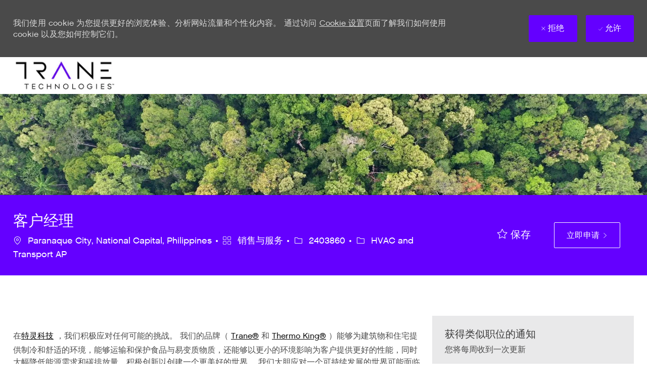

--- FILE ---
content_type: text/html; charset=UTF-8
request_url: https://careers.tranetechnologies.com/global/zh/job/2403860/$%7BresumeInfo.skills.suggestedSkills.length%20?%20%27
body_size: 28654
content:
<!DOCTYPE html> 
<!--[if lt IE 7]>      <html class="lt-ie7" lang="en"> <![endif]--> 
<!--[if IE 7]>         <html class="ie7" lang="en"> <![endif]--> 
<!--[if IE 8]>         <html class="ie8" lang="en"> <![endif]--> 
<!--[if IE 9]>         <html class="ie9" lang="en"> <![endif]--> 
<!--[if IE 10]>        <html class="ie10" lang="en"> <![endif]--> 
<!--[if IE 11]>        <html class="ie11" lang="en"> <![endif]--> 
<!--[if gt IE 11]><!--> 
<html lang="zh" data-ph-id="ph-page-element-page11-AeOxMZ" class="desktop zh_global external" id="_PCM"> 
 <!--<![endif]--> 
 <head data-ph-id="ph-page-element-page11-gk3oW1"><link type="text/css" rel="stylesheet" id="platform_globalStyles" href="https://cdn.phenompeople.com/CareerConnectResources/common/js/globalplatform/1759906016935_globalstyles.css"><script snippet_id="DTM-HEAD-143" src="//assets.adobedtm.com/5f11bebafe70/dd54713a2c9f/launch-014757c6da05.min.js"></script><meta name="robots" content="index" /><meta http-equiv="X-UA-Compatible" content="IE=edge, chrome=1" /><meta name="styleName" stylesheetname="job1-description" data-ph-id="ph-page-element-page11-r0yhLf" /><meta name="pageVariant" originalpagename="job" data-ph-id="ph-page-element-page11-9qeHFQ" /><meta name="use-widget" content="ph-job-detail-v1" data-ph-id="ph-page-element-page11-uWIXdK" /><meta name="layout" content="site-layout" data-ph-id="ph-page-element-page11-EVDlY9" /><script id="structural-tag" type="application/ld+json">{"@context": "https://schema.org","@type": "WebPage","inLanguage": "zh_global","name": "job","url": "https://careers.tranetechnologies.com/global/zh/job/2403860/客户经理","datePublished": "2025-09-29","dateModified": "2025-09-29"}</script>  <meta name="description" content="Apply for 客户经理 job with Trane Technologies in Paranaque City, National Capital, Philippines. 销售与服务 at Trane Technologies" key-description="default-job-description">   <meta name="keywords" content="客户经理, Paranaque City, National Capital, Philippines" key-keywords="default-job-keywords">   <link rel="canonical" href="https://careers.tranetechnologies.com/global/zh/job/2403860/客户经理">   <meta name="twitter:card" content="summary">   <meta name="twitter:site" content="@Trane Technologies">   <meta name="twitter:creator" content="@Careers - Trane Technologies">   <meta name="twitter:image" content="https://assets.phenompeople.com/CareerConnectResources/pp/TRTEGLOBAL/images/TTLogo2c1024x512-1656172206504.jpg" page-seo-overriden="true">   <meta name="twitter:title" content="客户经理 in Paranaque City, National Capital, Philippines | 销售与服务 at Trane Technologies">   <meta name="twitter:description" content="Apply for 客户经理 job with Trane Technologies in Paranaque City, National Capital, Philippines. 销售与服务 at Trane Technologies">   <meta property="og:type" content="website">   <meta property="og:image" content="https://assets.phenompeople.com/CareerConnectResources/pp/TRTEGLOBAL/images/TTLogo2c-1656172348683.jpg" page-seo-overriden="true">   <meta property="og:site_name" content="Trane Technologies">   <meta property="og:url" content="https://careers.tranetechnologies.com/global/zh/job/2403860/客户经理">   <meta property="og:title" content="客户经理 in Paranaque City, National Capital, Philippines | 销售与服务 at Trane Technologies">   <meta property="og:description" content="Apply for 客户经理 job with Trane Technologies in Paranaque City, National Capital, Philippines. 销售与服务 at Trane Technologies">   <meta property="fb:admins" content="">   <meta property="og:image:width" content="200">   <meta property="og:image:height" content="200">   <script type="application/ld+json">{"identifier":{"@type":"PropertyValue","name":"Trane Technologies","value":"2403860"},"hiringOrganization":{"@type":"Organization","name":"Trane Technologies","sameAs":"https://careers.tranetechnologies.com/global/zh","url":"https://careers.tranetechnologies.com/global/zh/job/2403860/客户经理","logo":null},"jobLocation":{"geo":{"@type":"GeoCoordinates","latitude":"14.48156","longitude":"121.01749"},"address":{"@type":"PostalAddress","postalCode":"1700","addressCountry":"Philippines","addressLocality":"Paranaque City","addressRegion":"National Capital","streetAddress":"Paranaque City Dr A Santos Ave"},"@type":"Place"},"employmentType":["FULL_TIME"],"@type":"JobPosting","workHours":"40 hours per week","description":"&lt;DIV&gt;&lt;P class=MsoNormal style=\"MARGIN-BOTTOM: 0px; MARGIN-TOP: 0px\"&gt;在&lt;A href=\"https://www.tranetechnologies.com\" target=_blank&gt;&lt;FONT color=#000000&gt;特灵科技&lt;/Font&gt;&lt;/A&gt;&nbsp;，我们积极应对任何可能的挑战。  我们的品牌（ &lt;A href=\"https://www.trane.com\" target=_blank&gt;&lt;FONT color=#000000&gt;Trane®&lt;/FONT&gt;&lt;/A&gt; 和 &lt;A href=\"https://www.Thermoking.com\" target=_blank&gt;&lt;FONT color=#000000&gt;Thermo King®&lt;/FONT&gt;&lt;/A&gt;&nbsp;）能够为建筑物和住宅提供制冷和舒适的环境，能够运输和保护食品与易变质物质，还能够以更小的环境影响为客户提供更好的性能，同时大幅降低能源需求和碳排放量，积极创新以创建一个更美好的世界。  我们大胆应对一个可持续发展的世界可能面临的挑战。 &nbsp;&lt;BR&gt;&lt;BR&gt;&lt;STRONG style=\"FONT-SIZE: 12pt\"&gt;职务概述：&lt;/STRONG&gt;&lt;BR&gt;&lt;BR&gt;&lt;STRONG&gt;职责：&lt;/STRONG&gt;&nbsp;&lt;BR&gt;&lt;BR&gt;&lt;STRONG&gt;职位要求：&lt;/STRONG&gt;&lt;BR&gt;&lt;BR&gt;我们提供有竞争力的薪酬和完善的福利与计划，帮助员工获得职业发展并提升个人生活。公司的制胜文化让我们引以为荣，其核心在于包容且谦恭有礼。  我们对客户服务充满热情，能够关爱他人，在一个可持续发展的世界大胆应对可能面临的挑战。&lt;BR&gt;&lt;BR&gt;我们致力于实现社区的员工多样化。  我们为员工提供平等机会。  所有具备资历的申请人均在雇用考虑之列，不分种族、肤色、宗教、性别、性取向、性别认同、族源、怀孕与否、年龄、婚姻状况、残疾、受保护退伍军人的权益或任何法律保护的权益。   \n&lt;/P&gt;&lt;/DIV&gt;","title":"客户经理","datePosted":"2025-10-10","@context":"http://schema.org","occupationalCategory":"销售与服务","directApply":false,"skills":"Resources Specialist, Special Education - Resources Teacher PK, Volunteer & Project Lead, Low Voltage Cable Technician, Special Education Classroom Teacher, Elementary Teacher, Placement Coordinator, IT Support Generalist, Technology Coordinator, Staffing Specialist"}</script>   <title key="default-job-title">客户经理 in Paranaque City, National Capital, Philippines | 销售与服务 at Trane Technologies</title>  <script id="structural-tag" type="application/ld+json">{"@context": "https://schema.org","@type": "WebPage","inLanguage": "zh_global","name": "job","url": "https://careers.tranetechnologies.com/global/zh/job/2403860/客户经理","datePublished": "2025-10-09","dateModified": "2025-10-09"}</script> 
   
    
     
    <!-- We need to use these meta tags for group pages --> 
     
      
       
        
        <link type="image/x-icon" href="https://cdn.phenompeople.com/CareerConnectResources/TRTEGLOBAL/zh_global/desktop/assets/images/favicon.ico" rel="icon" data-ph-id="ph-page-element-page11-a0DBbl" /> 
         <link rel="apple-touch-icon-precomposed" sizes="114x114" href="https://cdn.phenompeople.com/CareerConnectResources/TRTEGLOBAL/zh_global/desktop/assets/images/mobile/h/apple-touch-icon.png" data-ph-id="ph-page-element-page11-McWnoX" /> 
          <link rel="apple-touch-icon-precomposed" sizes="72x72" href="https://cdn.phenompeople.com/CareerConnectResources/TRTEGLOBAL/zh_global/desktop/assets/images/mobile/m/apple-touch-icon.png" data-ph-id="ph-page-element-page11-s586uy" /> 
           <link rel="apple-touch-icon-precomposed" href="https://cdn.phenompeople.com/CareerConnectResources/TRTEGLOBAL/zh_global/desktop/assets/images/mobile/l/apple-touch-icon-precomposed.png" data-ph-id="ph-page-element-page11-FVxyP3" /> 
            <link rel="shortcut icon" href="https://cdn.phenompeople.com/CareerConnectResources/TRTEGLOBAL/zh_global/desktop/assets/images/mobile/l/apple-touch-icon.png" data-ph-id="ph-page-element-page11-hvrsKf" /> 
             <link rel="apple-touch-startup-image" href="https://cdn.phenompeople.com/CareerConnectResources/TRTEGLOBAL/zh_global/desktop/assets/images/mobile/l/splash.png" data-ph-id="ph-page-element-page11-RUIwxW" /> 
              
             
            
           
          
         
        
       
      
     
    
   
  
  
  
  
  
  
  
  
  
  
  
  
  
  
  
  
  
  
  
  
  
  
  
  
  
  
  
  
  
  
 <script type="text/javascript">/*&lt;!--*/ var phApp = phApp || {"widgetApiEndpoint":"https://careers.tranetechnologies.com/widgets","country":"global","deviceType":"desktop","locale":"zh_global","absUrl":true,"refNum":"TRTEGLOBAL","cdnUrl":"https://cdn.phenompeople.com/CareerConnectResources","baseUrl":"https://careers.tranetechnologies.com/global/zh/","baseDomain":"https://careers.tranetechnologies.com","phenomTrackURL":"careers.tranetechnologies.com/global/zh/phenomtrack.min.js","pageName":"job","siteType":"external","rootDomain":"https://careers.tranetechnologies.com","pageId":"page11"}; phApp.ddo = {"jobDetail":{"status":200,"hits":1,"totalHits":1,"data":{"job":{"metadata":{"FlowDesignerConnectorOutput_id":"68b95fd4fc5baa02aaa0a4c5","runDate":"2025-09-04T09:43:00.000+0000","aspect":"JOB_PULL","runId":"TRTEGLOBAL.251b3813-3603-4060-904c-47847aac72f7","status":"SUCCESS"},"ml_skills":[],"companyName":"Trane Technologies","jobCode":"SL003","ml_title":"\u5BA2\u6237\u7ECF\u7406","category_raw":"Sales","standardisedCountry":"Philippines","type":"\u5168\u804C","categoryFR":"","structureData":{"identifier":{"@type":"PropertyValue","name":"Trane Technologies","value":"2403860"},"hiringOrganization":{"@type":"Organization","name":"Trane Technologies"},"jobLocation":{"address":{"addressCountry":"Philippines","@type":"PostalAddress","postalCode":"1700","addressLocality":"Paranaque City","addressRegion":"National Capital"},"@type":"Place"},"employmentType":"\u5168\u804C","@type":"JobPosting","workHours":"40 hours per week","description":"<DIV><P class=MsoNormal style=\"MARGIN-BOTTOM: 0px; MARGIN-TOP: 0px\">\u5728<A href=\"https://www.tranetechnologies.com\" target=_blank><FONT color=#000000>\u7279\u7075\u79D1\u6280</Font></A>&nbsp;\uFF0C\u6211\u4EEC\u79EF\u6781\u5E94\u5BF9\u4EFB\u4F55\u53EF\u80FD\u7684\u6311\u6218\u3002  \u6211\u4EEC\u7684\u54C1\u724C\uFF08 <A href=\"https://www.trane.com\" target=_blank><FONT color=#000000>Trane\u00AE</FONT></A> \u548C <A href=\"https://www.Thermoking.com\" target=_blank><FONT color=#000000>Thermo King\u00AE</FONT></A>&nbsp;\uFF09\u80FD\u591F\u4E3A\u5EFA\u7B51\u7269\u548C\u4F4F\u5B85\u63D0\u4F9B\u5236\u51B7\u548C\u8212\u9002\u7684\u73AF\u5883\uFF0C\u80FD\u591F\u8FD0\u8F93\u548C\u4FDD\u62A4\u98DF\u54C1\u4E0E\u6613\u53D8\u8D28\u7269\u8D28\uFF0C\u8FD8\u80FD\u591F\u4EE5\u66F4\u5C0F\u7684\u73AF\u5883\u5F71\u54CD\u4E3A\u5BA2\u6237\u63D0\u4F9B\u66F4\u597D\u7684\u6027\u80FD\uFF0C\u540C\u65F6\u5927\u5E45\u964D\u4F4E\u80FD\u6E90\u9700\u6C42\u548C\u78B3\u6392\u653E\u91CF\uFF0C\u79EF\u6781\u521B\u65B0\u4EE5\u521B\u5EFA\u4E00\u4E2A\u66F4\u7F8E\u597D\u7684\u4E16\u754C\u3002  \u6211\u4EEC\u5927\u80C6\u5E94\u5BF9\u4E00\u4E2A\u53EF\u6301\u7EED\u53D1\u5C55\u7684\u4E16\u754C\u53EF\u80FD\u9762\u4E34\u7684\u6311\u6218\u3002 &nbsp;<BR><BR><STRONG style=\"FONT-SIZE: 12pt\">\u804C\u52A1\u6982\u8FF0\uFF1A</STRONG><BR><BR><STRONG>\u804C\u8D23\uFF1A</STRONG>&nbsp;<BR><BR><STRONG>\u804C\u4F4D\u8981\u6C42\uFF1A</STRONG><BR><BR>\u6211\u4EEC\u63D0\u4F9B\u6709\u7ADE\u4E89\u529B\u7684\u85AA\u916C\u548C\u5B8C\u5584\u7684\u798F\u5229\u4E0E\u8BA1\u5212\uFF0C\u5E2E\u52A9\u5458\u5DE5\u83B7\u5F97\u804C\u4E1A\u53D1\u5C55\u5E76\u63D0\u5347\u4E2A\u4EBA\u751F\u6D3B\u3002\u516C\u53F8\u7684\u5236\u80DC\u6587\u5316\u8BA9\u6211\u4EEC\u5F15\u4EE5\u4E3A\u8363\uFF0C\u5176\u6838\u5FC3\u5728\u4E8E\u5305\u5BB9\u4E14\u8C26\u606D\u6709\u793C\u3002  \u6211\u4EEC\u5BF9\u5BA2\u6237\u670D\u52A1\u5145\u6EE1\u70ED\u60C5\uFF0C\u80FD\u591F\u5173\u7231\u4ED6\u4EBA\uFF0C\u5728\u4E00\u4E2A\u53EF\u6301\u7EED\u53D1\u5C55\u7684\u4E16\u754C\u5927\u80C6\u5E94\u5BF9\u53EF\u80FD\u9762\u4E34\u7684\u6311\u6218\u3002<BR><BR>\u6211\u4EEC\u81F4\u529B\u4E8E\u5B9E\u73B0\u793E\u533A\u7684\u5458\u5DE5\u591A\u6837\u5316\u3002  \u6211\u4EEC\u4E3A\u5458\u5DE5\u63D0\u4F9B\u5E73\u7B49\u673A\u4F1A\u3002  \u6240\u6709\u5177\u5907\u8D44\u5386\u7684\u7533\u8BF7\u4EBA\u5747\u5728\u96C7\u7528\u8003\u8651\u4E4B\u5217\uFF0C\u4E0D\u5206\u79CD\u65CF\u3001\u80A4\u8272\u3001\u5B97\u6559\u3001\u6027\u522B\u3001\u6027\u53D6\u5411\u3001\u6027\u522B\u8BA4\u540C\u3001\u65CF\u6E90\u3001\u6000\u5B55\u4E0E\u5426\u3001\u5E74\u9F84\u3001\u5A5A\u59FB\u72B6\u51B5\u3001\u6B8B\u75BE\u3001\u53D7\u4FDD\u62A4\u9000\u4F0D\u519B\u4EBA\u7684\u6743\u76CA\u6216\u4EFB\u4F55\u6CD5\u5F8B\u4FDD\u62A4\u7684\u6743\u76CA\u3002   \n</P></DIV>","title":"\u5BA2\u6237\u7ECF\u7406","datePosted":"2024-05-09T06:00:15.000+0000","@context":"http://schema.org","occupationalCategory":"\u9500\u552E\u4E0E\u670D\u52A1"},"prescreeningForm":"<?xml version=\"1.0\" encoding=\"UTF-8\"?>","descriptionTeaser":"\u5728\u7279\u7075\u79D1\u6280&nbsp;\uFF0C\u6211\u4EEC\u79EF\u6781\u5E94\u5BF9\u4EFB\u4F55\u53EF\u80FD\u7684\u6311\u6218\u3002 \u6211\u4EEC\u7684\u54C1\u724C\uFF08 Trane\u00AE \u548C Thermo King\u00AE&nbsp;\uFF09\u80FD\u591F\u4E3A\u5EFA\u7B51\u7269\u548C\u4F4F\u5B85\u63D0\u4F9B\u5236\u51B7\u548C\u8212\u9002\u7684\u73AF\u5883\uFF0C\u80FD\u591F\u8FD0\u8F93\u548C\u4FDD\u62A4\u98DF\u54C1\u4E0E\u6613\u53D8\u8D28\u7269\u8D28\uFF0C\u8FD8\u80FD\u591F\u4EE5\u66F4\u5C0F\u7684\u73AF\u5883\u5F71\u54CD\u4E3A\u5BA2\u6237\u63D0\u4F9B\u66F4\u597D\u7684\u6027\u80FD\uFF0C\u540C\u65F6\u5927\u5E45\u964D\u4F4E\u80FD\u6E90\u9700\u6C42\u548C\u78B3\u6392\u653E\u91CF\uFF0C\u79EF\u6781\u521B\u65B0\u4EE5\u521B\u5EFA\u4E00\u4E2A\u66F4\u7F8E\u597D\u7684\u4E16\u754C\u3002 \u6211\u4EEC\u5927\u80C6\u5E94\u5BF9\u4E00\u4E2A\u53EF\u6301\u7EED\u53D1\u5C55\u7684\u4E16\u754C\u53EF\u80FD\u9762\u4E34\u7684\u6311\u6218\u3002 &nbsp;\u804C\u52A1\u6982\u8FF0\uFF1A\u804C\u8D23\uFF1A&nbsp;\u804C\u4F4D","score":0.545,"titleES":"Gerente de Cuentas","reqStatus":"Sourcing","remoteTypeES":"","state":"National Capital","jobUpdatedDate":"2025-09-04T09:50:32.673+0000","siteType":"external","standardised_multi_location":[{"standardisedMapQueryLocation":"Paranaque City,Metro Manila,Philippines","standardisedStateCode":"PH-00","standardisedCity":"Paranaque City","latitude":"14.48156","latlong":{"lon":121.01749,"lat":14.48156},"isLocationStandardized":true,"standardisedCountry":"Philippines","standardisedState":"Metro Manila","longitude":"121.01749"}],"standardisedMapQueryLocation":"Paranaque City,Metro Manila,Philippines","uniqueValue":{"jobId":"2403860","refNum":"TRTEGLOBAL","locale":"zh_GLOBAL","siteType":"external"},"uniqueKey":"TRTEGLOBAL2403860externalzh_GLOBAL","internalCategoryId":"TRTEGLOBAL_Sales_and_Service","jobCompany":"HVAC and Transport AP","typeZH":"\u5168\u804C","jobUniqueIdentifier":"refNum,jobId,siteType,locale","descriptionFR":"","multi_category":[{"primaryLocaleCategory":"\u9500\u552E\u4E0E\u670D\u52A1","internalCategoryId":"TRTEGLOBAL_Sales_and_Service","category_raw":"Sales","category":"\u9500\u552E\u4E0E\u670D\u52A1"}],"reqId":"2403860","titleFR":"","workLocationCode":"5","ai_summary":null,"grade":"4","atsCategory":"Sales","displayCareerSite":true,"primaryLocationParent3":"Philippines","ml_country":"Philippines","primaryLocationParent4":"Asia Pacific","primaryLocationParent1":"Paranaque City","jobCompanyZH":"","primary":"2403860","primaryLocationParent2":"National Capital","city":"Paranaque City","latitude":"14.48156","visibilityLocale":["zh_GLOBAL"],"typeFR":"Temps plein","fesHash":"7cabc98d3dfd36a882878d994f6c8150c730830eed456c5d1cb6cdb357db1835","multi_location":[{"country":"Philippines","cityState":"Paranaque City, National Capital","city":"Paranaque City","cityCode":"Paranaque City","postalCode":"1700","latlong":{"lon":121.01749,"lat":14.48156},"latitude":"14.48156","stateCountry":"National Capital, Philippines","workLocation":"Paranaque City Dr A Santos Ave","workLocationCode":"5","countryCode":"Philippines","stateCode":"National Capital","location":"Paranaque City, National Capital, Philippines","state":"National Capital","cityCountry":"Paranaque City, Philippines","cityStateCountry":"Paranaque City, National Capital, Philippines","mapQueryLocation":"Paranaque City Dr A Santos Ave, Paranaque City, National Capital, Philippines","region":"Asia Pacific","longitude":"121.01749"}],"descriptionES":"<DIV>En <A href=\"https://www.tranetechnologies.com\" target=_blank><FONT color=#000000>Trane Technologies\u00AE</Font></A>&nbsp; desafiamos lo posible.  Nuestras marcas, que incluyen <A href=\"https://www.trane.com\" target=_blank><FONT color=#000000>Trane\u00AE</FONT></A> y <A href=\"https://www.Thermoking.com\" target=_blank><FONT color=#000000>Thermo King\u00AE</FONT></A>&nbsp;- crean acceso a la refrigeraci\u00F3n y la comodidad en edificios y hogares, transporte y protecci\u00F3n de alimentos y productos perecederos, conectan a los clientes con un rendimiento elevado con menos impacto ambiental, reducen dr\u00E1sticamente las demandas de energ\u00EDa y las emisiones de carbono, e innovan con un mundo mejor en mente.  Desafiamos con audacia lo que se considera posible para un mundo sostenible. <BR><BR><STRONG>Descripci\u00F3n resumida del trabajo: <BR><BR>Responsabilidades: <BR><BR>Calificaciones: </STRONG><BR><BR>Ofrecemos una compensaci\u00F3n competitiva,  beneficios y programas integrales que ayudan a nuestros empleados a prosperar tanto en su vida profesional como personal. Nos enorgullecemos de nuestra cultura ganadora, que es inclusiva y respetuosa en su esencia.  Compartimos la pasi\u00F3n por servir a los clientes, cuidar a los dem\u00E1s y desafiar audazmente lo que es posible para un mundo sostenible.<BR><BR>Estamos comprometidos a lograr una diversidad en nuestra fuerza de trabajo que refleje nuestras comunidades.  Como empleador, ofrecemos igualdad de oportunidades.  Todos los solicitantes calificados reciben consideraci\u00F3n para el empleo sin distinci\u00F3n de raza, color, religi\u00F3n, sexo, orientaci\u00F3n sexual, identificaci\u00F3n de g\u00E9nero, nacionalidad, condici\u00F3n de embarazada, edad, estado civil, discapacidad, condici\u00F3n de veterano protegido o cualquier estado legalmente protegido.   \n </DIV>","jobFunction":"Direct Sales","countryCode":"","educationRequirements":"","atsJobPostingType":"TALEO_POSTED","isTranslated":false,"externalDescription":"","model_used":"td","ml_language_fullform":"english","scrapeTime":"2024-10-09T05:56:07.181+0000","sourcingReqStatus":"Posted","baseUniqueKey":"TRTEGLOBAL2403860externalen_GLOBAL","ml_job_parser":{"descriptionHashKey":"d41d8cd98f00b204e9800998ecf8427e","good_to_have":[],"ml_skills":[],"exp_prediction":null,"ml_title":null,"must_have":[],"jobSeqNo":"TRTEGLOBAL2403860EXTERNALZHGLOBAL","domain_id":"13","descriptionTeaser":"","score":0.545,"job_zone":2,"skills_sentences":[],"job_id_flow_parsed":false,"required_skills":null,"descriptionTeaser_keyword":"","soft_skills_sentences":[],"created_time":1.7600739254655876E9,"preferred_languages":[],"gen_ai_teaser":false,"isRemote":null,"ml_lang_score":0.12450417876243591,"mcs_keywords":[],"model_used":"td","ml_language":"en","ml_language_fullform":"english","completeDescription":"","requirement_sentences":[],"experience_sentences":[],"ml_domains_v2":"Office and Administrative Support Occupations","reqId":"TRTEGLOBAL2403860EXTERNALZHGLOBAL","jobId":"2403860","responsibility_sentences":[],"complete_desc_hash":"d41d8cd98f00b204e9800998ecf8427e","entities":null,"onet":[{"onet_code":"43-9061.00","score":1.0,"version":27.3,"onet_title":"Office Clerks, General"}],"education_sentences":[],"lang_check":true,"ml_experience_ner":[],"descriptionTeaser_ats":"\u5728\u7279\u7075\u79D1\u6280\u00A0\uFF0C\u6211\u4EEC\u79EF\u6781\u5E94\u5BF9\u4EFB\u4F55\u53EF\u80FD\u7684\u6311\u6218\u3002 \u6211\u4EEC\u7684\u54C1\u724C\uFF08 Trane\u00AE \u548C Thermo King\u00AE\u00A0\uFF09\u80FD\u591F\u4E3A\u5EFA\u7B51\u7269\u548C\u4F4F\u5B85\u63D0\u4F9B\u5236\u51B7\u548C\u8212\u9002\u7684\u73AF\u5883\uFF0C\u80FD\u591F\u8FD0\u8F93\u548C\u4FDD\u62A4\u98DF\u54C1\u4E0E\u6613\u53D8\u8D28\u7269\u8D28\uFF0C\u8FD8\u80FD\u591F\u4EE5\u66F4\u5C0F\u7684\u73AF\u5883\u5F71\u54CD\u4E3A\u5BA2\u6237\u63D0\u4F9B\u66F4\u597D\u7684\u6027\u80FD\uFF0C\u540C\u65F6\u5927\u5E45\u964D\u4F4E\u80FD\u6E90\u9700\u6C42\u548C\u78B3\u6392\u653E\u91CF\uFF0C\u79EF\u6781\u521B\u65B0\u4EE5\u521B\u5EFA\u4E00\u4E2A\u66F4\u7F8E\u597D\u7684\u4E16\u754C\u3002 \u6211\u4EEC\u5927\u80C6\u5E94\u5BF9\u4E00\u4E2A\u53EF\u6301\u7EED\u53D1\u5C55\u7684\u4E16\u754C\u53EF\u80FD\u9762\u4E34\u7684\u6311\u6218\u3002 \u00A0\u804C\u52A1\u6982\u8FF0\uFF1A\u804C\u8D23\uFF1A\u00A0\u804C\u4F4D","descriptionTeaser_first200":"","ml_country":"Philippines","ml_Description":null},"ml_Description":null,"externalApply":false,"cityState":"Paranaque City, National Capital","country":"Philippines","jobBoardNumber":"12623","postalCode":"1700","jobTitle":null,"source":"TALEO","ircoStream":"Professional","jobCompanyDE":"","domain_id":"13","titleZH":"\u5BA2\u6237\u7ECF\u7406","standardisedCity":"Paranaque City","ml_hashKey":"a9d5274f406027b8f2c9e5d54fd35e11924fdaf54b934c7a9eb7da3e6a52e8950ae568c5aa602a304c5effaa0d677375b0974ec238edd86d0af96e718ad617be","descriptionDE":"<DIV>Bei <A href=\"https://www.tranetechnologies.com\" target=_blank><FONT color=#000000>Trane Technologies\u00AE</Font></A>&nbsp; hinterfragen wir alles Machbare.  Unsere Marken \u2013 einschlie\u00DFlich <A href=\"https://www.trane.com\" target=_blank><FONT color=#000000>Trane\u00AE</FONT></A> und <A href=\"https://www.Thermoking.com\" target=_blank><FONT color=#000000>Thermo King\u00AE</FONT></A>&nbsp;\u2013 erm\u00F6glichen K\u00FChlung und Komfort in Geb\u00E4uden und Wohnh\u00E4usern, beim Transport und Schutz von Lebensmitteln und verderblicher Ware, bieten Kunden h\u00F6here Leistung mit weniger Umweltauswirkungen, eine drastische Reduzierung des Energieverbrauchs und des CO2-Aussto\u00DFes und entwickeln Innovationen f\u00FCr eine bessere Welt.  Wir loten f\u00FCr eine nachhaltige Welt die Grenzen des Machbaren neu aus. &nbsp;&nbsp;<BR><BR><STRONG>Stellenbeschreibung\uFF1A</STRONG><BR><BR><STRONG>Zust\u00E4ndigkeit:&nbsp;</STRONG>&nbsp;<BR><BR><STRONG style=\"FONT-SIZE: 12pt\">Voraussetzungen:</STRONG><BR><BR><FONT size=3>Wir bieten eine wettbewerbsf\u00E4hige Verg\u00FCtung sowie umfassende Leistungen und Programme, die unseren Mitarbeitern helfen, sowohl im beruflichen als auch im privaten Bereich zu wachsen. Wir sind stolz auf unsere Gewinner-Kultur, die im Kern integrativ und respektvoll ist.  Wir teilen die Leidenschaft f\u00FCr den Dienst am Kunden, die Sorge um andere und die mutige Herausforderung, was f\u00FCr eine nachhaltige Welt m\u00F6glich ist. <BR><BR>Wir haben uns dazu verpflichtet, die Vielfalt in unserer Belegschaft zu erreichen, die unsere Gesellschaft widerspiegelt.  Wir sind ein Arbeitgeber, der Chancengleichheit praktiziert.  Alle qualifizierten Bewerber werden f\u00FCr eine Anstellung ohne R\u00FCcksicht auf Rasse, Hautfarbe, Religion, Geschlecht, sexuelle Orientierung, Geschlechtsidentifikation, nationale Herkunft, Schwangerschaft, Alter, Familienstand, Behinderung, Status als gesch\u00FCtzter Veteran oder irgendeinen gesetzlich gesch\u00FCtzten Status ber\u00FCcksichtigt. \n</FONT></DIV>","jobFamily":"Sales","externalTracking":false,"longitude":"121.01749","hiringManagerId":"11098390","ats":"TALEO","isDerived":true,"scrapeUUID":"670617e5ba361c58e7cf5b41","level":"5","latlong":{"lon":121.01749,"lat":14.48156},"payRate":"Semimonthly","typeES":"Tiempo completo","stateCountry":"National Capital, Philippines","jobId":"2403860","remoteType":"","updatedByOfflineProcessing":true,"refNum":"TRTEGLOBAL","ml_domains":null,"jobUpdated":"2025-09-04T09:50:32.673Z","topic":"Intg.JobPull.GeoLocation","stateCode":"National Capital","userType":"external","region":"Asia Pacific","jobCompanyES":"","primaryLocaleCategory":"\u9500\u552E\u4E0E\u670D\u52A1","cityCode":"Paranaque City","jobShift":"Day Job","description":"<DIV><P class=MsoNormal style=\"MARGIN-BOTTOM: 0px; MARGIN-TOP: 0px\">\u5728<A href=\"https://www.tranetechnologies.com\" target=_blank><FONT color=#000000>\u7279\u7075\u79D1\u6280</Font></A>&nbsp;\uFF0C\u6211\u4EEC\u79EF\u6781\u5E94\u5BF9\u4EFB\u4F55\u53EF\u80FD\u7684\u6311\u6218\u3002  \u6211\u4EEC\u7684\u54C1\u724C\uFF08 <A href=\"https://www.trane.com\" target=_blank><FONT color=#000000>Trane\u00AE</FONT></A> \u548C <A href=\"https://www.Thermoking.com\" target=_blank><FONT color=#000000>Thermo King\u00AE</FONT></A>&nbsp;\uFF09\u80FD\u591F\u4E3A\u5EFA\u7B51\u7269\u548C\u4F4F\u5B85\u63D0\u4F9B\u5236\u51B7\u548C\u8212\u9002\u7684\u73AF\u5883\uFF0C\u80FD\u591F\u8FD0\u8F93\u548C\u4FDD\u62A4\u98DF\u54C1\u4E0E\u6613\u53D8\u8D28\u7269\u8D28\uFF0C\u8FD8\u80FD\u591F\u4EE5\u66F4\u5C0F\u7684\u73AF\u5883\u5F71\u54CD\u4E3A\u5BA2\u6237\u63D0\u4F9B\u66F4\u597D\u7684\u6027\u80FD\uFF0C\u540C\u65F6\u5927\u5E45\u964D\u4F4E\u80FD\u6E90\u9700\u6C42\u548C\u78B3\u6392\u653E\u91CF\uFF0C\u79EF\u6781\u521B\u65B0\u4EE5\u521B\u5EFA\u4E00\u4E2A\u66F4\u7F8E\u597D\u7684\u4E16\u754C\u3002  \u6211\u4EEC\u5927\u80C6\u5E94\u5BF9\u4E00\u4E2A\u53EF\u6301\u7EED\u53D1\u5C55\u7684\u4E16\u754C\u53EF\u80FD\u9762\u4E34\u7684\u6311\u6218\u3002 &nbsp;<BR><BR><STRONG style=\"FONT-SIZE: 12pt\">\u804C\u52A1\u6982\u8FF0\uFF1A</STRONG><BR><BR><STRONG>\u804C\u8D23\uFF1A</STRONG>&nbsp;<BR><BR><STRONG>\u804C\u4F4D\u8981\u6C42\uFF1A</STRONG><BR><BR>\u6211\u4EEC\u63D0\u4F9B\u6709\u7ADE\u4E89\u529B\u7684\u85AA\u916C\u548C\u5B8C\u5584\u7684\u798F\u5229\u4E0E\u8BA1\u5212\uFF0C\u5E2E\u52A9\u5458\u5DE5\u83B7\u5F97\u804C\u4E1A\u53D1\u5C55\u5E76\u63D0\u5347\u4E2A\u4EBA\u751F\u6D3B\u3002\u516C\u53F8\u7684\u5236\u80DC\u6587\u5316\u8BA9\u6211\u4EEC\u5F15\u4EE5\u4E3A\u8363\uFF0C\u5176\u6838\u5FC3\u5728\u4E8E\u5305\u5BB9\u4E14\u8C26\u606D\u6709\u793C\u3002  \u6211\u4EEC\u5BF9\u5BA2\u6237\u670D\u52A1\u5145\u6EE1\u70ED\u60C5\uFF0C\u80FD\u591F\u5173\u7231\u4ED6\u4EBA\uFF0C\u5728\u4E00\u4E2A\u53EF\u6301\u7EED\u53D1\u5C55\u7684\u4E16\u754C\u5927\u80C6\u5E94\u5BF9\u53EF\u80FD\u9762\u4E34\u7684\u6311\u6218\u3002<BR><BR>\u6211\u4EEC\u81F4\u529B\u4E8E\u5B9E\u73B0\u793E\u533A\u7684\u5458\u5DE5\u591A\u6837\u5316\u3002  \u6211\u4EEC\u4E3A\u5458\u5DE5\u63D0\u4F9B\u5E73\u7B49\u673A\u4F1A\u3002  \u6240\u6709\u5177\u5907\u8D44\u5386\u7684\u7533\u8BF7\u4EBA\u5747\u5728\u96C7\u7528\u8003\u8651\u4E4B\u5217\uFF0C\u4E0D\u5206\u79CD\u65CF\u3001\u80A4\u8272\u3001\u5B97\u6559\u3001\u6027\u522B\u3001\u6027\u53D6\u5411\u3001\u6027\u522B\u8BA4\u540C\u3001\u65CF\u6E90\u3001\u6000\u5B55\u4E0E\u5426\u3001\u5E74\u9F84\u3001\u5A5A\u59FB\u72B6\u51B5\u3001\u6B8B\u75BE\u3001\u53D7\u4FDD\u62A4\u9000\u4F0D\u519B\u4EBA\u7684\u6743\u76CA\u6216\u4EFB\u4F55\u6CD5\u5F8B\u4FDD\u62A4\u7684\u6743\u76CA\u3002   \n</P></DIV>","locale":"zh_GLOBAL","title":"\u5BA2\u6237\u7ECF\u7406","titleDE":"Account Manager","descriptionZH":"<DIV><P class=MsoNormal style=\"MARGIN-BOTTOM: 0px; MARGIN-TOP: 0px\">\u5728<A href=\"https://www.tranetechnologies.com\" target=_blank><FONT color=#000000>\u7279\u7075\u79D1\u6280</Font></A>&nbsp;\uFF0C\u6211\u4EEC\u79EF\u6781\u5E94\u5BF9\u4EFB\u4F55\u53EF\u80FD\u7684\u6311\u6218\u3002  \u6211\u4EEC\u7684\u54C1\u724C\uFF08 <A href=\"https://www.trane.com\" target=_blank><FONT color=#000000>Trane\u00AE</FONT></A> \u548C <A href=\"https://www.Thermoking.com\" target=_blank><FONT color=#000000>Thermo King\u00AE</FONT></A>&nbsp;\uFF09\u80FD\u591F\u4E3A\u5EFA\u7B51\u7269\u548C\u4F4F\u5B85\u63D0\u4F9B\u5236\u51B7\u548C\u8212\u9002\u7684\u73AF\u5883\uFF0C\u80FD\u591F\u8FD0\u8F93\u548C\u4FDD\u62A4\u98DF\u54C1\u4E0E\u6613\u53D8\u8D28\u7269\u8D28\uFF0C\u8FD8\u80FD\u591F\u4EE5\u66F4\u5C0F\u7684\u73AF\u5883\u5F71\u54CD\u4E3A\u5BA2\u6237\u63D0\u4F9B\u66F4\u597D\u7684\u6027\u80FD\uFF0C\u540C\u65F6\u5927\u5E45\u964D\u4F4E\u80FD\u6E90\u9700\u6C42\u548C\u78B3\u6392\u653E\u91CF\uFF0C\u79EF\u6781\u521B\u65B0\u4EE5\u521B\u5EFA\u4E00\u4E2A\u66F4\u7F8E\u597D\u7684\u4E16\u754C\u3002  \u6211\u4EEC\u5927\u80C6\u5E94\u5BF9\u4E00\u4E2A\u53EF\u6301\u7EED\u53D1\u5C55\u7684\u4E16\u754C\u53EF\u80FD\u9762\u4E34\u7684\u6311\u6218\u3002 &nbsp;<BR><BR><STRONG style=\"FONT-SIZE: 12pt\">\u804C\u52A1\u6982\u8FF0\uFF1A</STRONG><BR><BR><STRONG>\u804C\u8D23\uFF1A</STRONG>&nbsp;<BR><BR><STRONG>\u804C\u4F4D\u8981\u6C42\uFF1A</STRONG><BR><BR>\u6211\u4EEC\u63D0\u4F9B\u6709\u7ADE\u4E89\u529B\u7684\u85AA\u916C\u548C\u5B8C\u5584\u7684\u798F\u5229\u4E0E\u8BA1\u5212\uFF0C\u5E2E\u52A9\u5458\u5DE5\u83B7\u5F97\u804C\u4E1A\u53D1\u5C55\u5E76\u63D0\u5347\u4E2A\u4EBA\u751F\u6D3B\u3002\u516C\u53F8\u7684\u5236\u80DC\u6587\u5316\u8BA9\u6211\u4EEC\u5F15\u4EE5\u4E3A\u8363\uFF0C\u5176\u6838\u5FC3\u5728\u4E8E\u5305\u5BB9\u4E14\u8C26\u606D\u6709\u793C\u3002  \u6211\u4EEC\u5BF9\u5BA2\u6237\u670D\u52A1\u5145\u6EE1\u70ED\u60C5\uFF0C\u80FD\u591F\u5173\u7231\u4ED6\u4EBA\uFF0C\u5728\u4E00\u4E2A\u53EF\u6301\u7EED\u53D1\u5C55\u7684\u4E16\u754C\u5927\u80C6\u5E94\u5BF9\u53EF\u80FD\u9762\u4E34\u7684\u6311\u6218\u3002<BR><BR>\u6211\u4EEC\u81F4\u529B\u4E8E\u5B9E\u73B0\u793E\u533A\u7684\u5458\u5DE5\u591A\u6837\u5316\u3002  \u6211\u4EEC\u4E3A\u5458\u5DE5\u63D0\u4F9B\u5E73\u7B49\u673A\u4F1A\u3002  \u6240\u6709\u5177\u5907\u8D44\u5386\u7684\u7533\u8BF7\u4EBA\u5747\u5728\u96C7\u7528\u8003\u8651\u4E4B\u5217\uFF0C\u4E0D\u5206\u79CD\u65CF\u3001\u80A4\u8272\u3001\u5B97\u6559\u3001\u6027\u522B\u3001\u6027\u53D6\u5411\u3001\u6027\u522B\u8BA4\u540C\u3001\u65CF\u6E90\u3001\u6000\u5B55\u4E0E\u5426\u3001\u5E74\u9F84\u3001\u5A5A\u59FB\u72B6\u51B5\u3001\u6B8B\u75BE\u3001\u53D7\u4FDD\u62A4\u9000\u4F0D\u519B\u4EBA\u7684\u6743\u76CA\u6216\u4EFB\u4F55\u6CD5\u5F8B\u4FDD\u62A4\u7684\u6743\u76CA\u3002   \n</P></DIV>","jobSeqNo":"TRTEGLOBAL2403860EXTERNALZHGLOBAL","postedDate":"2024-05-09T06:00:15.000+0000","workLocation":"Paranaque City Dr A Santos Ave","ml_highlight":"","dateCreated":"2024-05-10T05:56:02.932+0000","primaryLocation":"Paranaque City Dr A Santos Ave","isLocationStandardized":true,"cityStateCountry":"Paranaque City, National Capital, Philippines","jobCompanyFR":"","visibilitySiteType":["external"],"hashKey":"4973009adb445b3896b7090b5ca8046cc076abb3df02d5fc0fe4613777062268745eb82c749ffbe0500340c3b32f1ffda501e34f3f9623c7dd11236cc50b05dc","employmentType":"Regular","parentRefNum":"TRTEGLOBAL","primaryLocationLevel":"5","jobVisibility":["external"],"typeDE":"Vollzeit","standardisedStateCode":"PH-00","location":"Paranaque City, National Capital, Philippines","cityCountry":"Paranaque City, Philippines","category":"\u9500\u552E\u4E0E\u670D\u52A1","mapQueryLocation":"Paranaque City Dr A Santos Ave, Paranaque City, National Capital, Philippines","standardisedState":"Metro Manila","numberToHire":"1"},"isMultiLocationEnabled":true,"multiLocationFieldName":"multi_location","multiLocationValues":["cityState","country","address","city","clubName","latlong","multi_location","branch","stateCountry","workLocation","job_id","location","storeName","cityStateCountry","state"]},"eid":{"eid":"69066b25d28ae1662b910cdd"},"sourceResponseTime":4,"source":"ES"},"siteConfig":{"status":"success","errorCode":null,"errorMsg":null,"data":{"settingsIdentifiersFileUrl":"https://cdn.phenompeople.com/CareerConnectResources/pcs/common/classesForCms-1761223632729.js","phwPxScrVerionUrl_old":"pcs/common/phw-px-hadlr.1748511046335.js","thirdPartyLibraries":{"internal":["heap-analytics","open-replay"]},"phBridgeEvents":["apply_click","job_preview_click"],"imEagerLoadDdoList":[{"name":"getProfileStatus","cache":false},{"name":"getRegionLocales","cache":true},{"name":"getIMConfigurations","cache":true},{"name":"getClientReferFlow","cache":true},{"name":"imVariantsConfigInfo","cache":true},{"name":"mergedProfile","cache":false},{"name":"getProfileWeightage","cache":false},{"name":"masterFrequencyV1","cache":true},{"name":"userAlertSettings","cache":true},{"name":"fitScoreSettingsIM","cache":true},{"name":"employeeSearchConfig","cache":true},{"name":"getEmployeeProfile","cache":false},{"name":"getGroupInfo","cache":true},{"name":"getAppliedJobs","cache":true},{"name":"getProfileFieldsSettings","cache":true}],"filePicker":{"dropbox":{"clientId":"1vpordy4ijn2x08","devkey":""}},"ignoreCovidWidgetPagesList":["chatbot"],"uniqueEventSubsList":["getUserProfileData"],"smoothAnchorSettings":{"ignore":true},"embedScriptVersion":"0.9.4","isUrlLowerForSeo":false,"recommendedTrackingConfig":{"category":{"storageKey":"categories","ddoKeysToStore":["category"],"maxKeysToStore":"4"},"job":{"storageKey":"jobsViewed","ddoKeysToStore":["jobSeqNo"],"maxKeysToStore":"4"},"search-results":[{"storageKey":"keywords","ddoKeysToStore":["keywords"],"maxKeysToStore":"4"},{"storageKey":"locations","ddoKeysToStore":["location","field"],"maxKeysToStore":"4"}]},"debounceTimer":350,"eagerLoadDDOsToSkipLazyCalls":["apply"],"ignoreCookiePages":["chatbot"],"trustArc":{"attr":{"id":"truste-show-consent"},"actionMethod":"truste.eu.clickListener"},"elementsToLoadByModule":{"videoAssessment":[{"tag":"link","attributes":{"href":"https://cdn.phenompeople.com/CareerConnectResources/common/video-platform/js/vs-master-theme-1744368002549.css","rel":"stylesheet","type":"text/css"}}],"automationEngine":[{"tag":"script","attributes":{"src":"https://cdn.phenompeople.com/CareerConnectResources/hvh/aeBootstrapper1.js","type":"text/javascript"},"elementId":"aeBundle"}],"onboarding":[{"tag":"link","attributes":{"href":"https://pp-cdn.phenompeople.com/CareerConnectResources/st/common/video-platform/js/onboarding-theme.css","rel":"stylesheet","type":"text/css"},"elementId":"onboardingTheme"},{"tag":"link","attributes":{"href":"https://pp-cdn.phenompeople.com/CareerConnectResources/st/common/video-platform/js/form-renderer.css","rel":"stylesheet","type":"text/css"},"elementId":"onboardingFormRenderer"}]},"globalManagedWidgetIds":["8b82bfdaafd4d8504005407db933c9a6"],"phwPxScrVerionUrl_bkp":"common/js/canvas/vendor/phw-px-hadlr-1.3.js","maps":{"google":{"apiScript":"https://maps.googleapis.com/maps/api/js","clusterJsScript":"markerclusterer-v1.js","gmapsInfoBoxScript":"gmaps-infobox-v1.js","phpppeak":"QUl6YVN5QnFNLXJXMHItc1I5UGVyTkF2dnNtemJCZW9GdTNZY3o4"},"mapbox":{"mapboxScript":"mapbox-gl.js","superClusterJsScript":"supercluster.min.js","phpppeak":"cGsuZXlKMUlqb2ljR2hsYm05dGNHVnZjR3hsSWl3aVlTSTZJbU5xYTNkcmVEVmtaREI0WVdFemFtOWhNWHAwZVdWcWJYZ2lmUS5NcG5hMUtJcVU4R2o2empQeTRpeWd3"},"mapboxCN":{"mapboxScript":"mapbox-gl-v1.1.0.js","superClusterJsScript":"supercluster.min.js","mapboxTurf":"mapbox-turf.min-v1.js","mapboxSearch":"mapbox-gl-geocoder.min.js","mapboxDirections":"mapbox-gl-directions.js","enableDirections":true,"baseApiUrl":"https://api.mapbox.cn","phpppeak":"cGsuZXlKMUlqb2ljR2hsYm05dGNHVnZjR3hsSWl3aVlTSTZJbU5xYTNkcmVEVmtaREI0WVdFemFtOWhNWHAwZVdWcWJYZ2lmUS5TcmwyLXB3M3hEUmlseW1FakVvZWln"}},"otPrivacyPolicyScript":"https://cdn.phenompeople.com/CareerConnectResources/prod/pcs/common/ot-priv-pol-3.0.js","ignoreLinkedInStateParam":false,"tokenConfiguredTenants":{"refNums":["RBCAA0088"]},"fetchBlogShareSettingsFromSiteconfig":false,"pxScrVerionUrl_bkp":"common/js/vendor/ph-px-hadlr-1.15.js","phwPxScrVerionUrl_bkp_new":"pcs/common/phw-px-hadlr.js","oneTrust":{"class":["ot-sdk-show-settings"]},"videoScreeningGlobalStyles":"https://pp-cdn.phenompeople.com/CareerConnectResources/st/common/video-platform/js/ph-vs-global-styles-v1.css","cdnConfig":{"cdnDdos":["fitScoreSettings","landingPageOverview","categoryContentV2","candidateProfileConfig","categoryMasterData","jobTagSettings","getBusinessRules","getMasterCategories","categoryMasterDataV2","caasFetchRawConfig","globalSearchConfig","categoryContent","siteBranding","blogsharewidgetsettings","audiencePxWidgetConfig","jobsharewidgetsettings","npsConfig","socialConnectOptions","getRegionLocales","jobLogoConfig","supportedLanguages","getMasterLocations","locationmapsettings","pxAudJobwidgetsettings","getRegionLocales","eventsharewidgetsettings","jobwidgetsettings","fyfConfig","getPiiConsentConfig","glassdoorReviews","masterFrequencyV1","getWidgetVersions"],"globallyManagedDdos":["getWidgetVersions"],"cdnUrl":"https://content-us.phenompeople.com","pageNameLevelDdos":[],"pageIdlevelDdos":[]},"platformLevelTriggers":[{"triggerCondition":[{"operand":"AND","conditions":[{"triggerType":"site_config_based_trigger","triggerMetadata":{"configKey":["aiSummaryEnabled"]}}]}],"triggerActions":[{"actionType":"load_widget","actionMetadata":{"widgetId":"zVydrA","instanceId":"inzVydrA","placementDataByPage":{"job":{"selector":"[data-func-widget-id^=\"ph-job-details-v1-job-nav\"]","position":"before"}},"defaultPlacementData":{"selector":"[data-func-widget-id^=\"ph-job-details-v1-job-nav\"]","position":"before"}}}]}],"crawlerUserAgents":"Screaming Frog|googlebot|yahoo|bingbot|baiduspider|facebookexternalhit|twitterbot|rogerbot|linkedinbot|embedly|showyoubot|outbrain|pinterest|slackbot|vkShare|W3C_Validator|redditbot|Applebot|WhatsApp|flipboard|tumblr|bitlybot|SkypeUriPreview|nuzzel|Discordbot|Google Page Speed|Qwantify|pinterestbot|Custom|msnbot|DuckDuckBot|BingPreview|spider|MJ12bot|deepcrawl|Chrome-Lighthouse","siteSettings":{"privacyDataConsentCheckBox":true,"locationSlider":false,"refineSearch":{"enabledFacets":["category","country","state","city","type","jobCompany","phLocSlider"],"facetDisplayNames":{"category":"\u7C7B\u522B","country":"\u56FD\u5BB6","state":"\u5DDE/\u7701","city":"\u57CE\u5E02","type":"\u62DB\u8058\u7C7B\u578B","jobCompany":"\u6218\u7565\u4E8B\u4E1A\u90E8","phLocSlider":"\u5730\u70B9"},"facetPlaceholderNames":{"category":"\u5728\u5DE5\u4F5C\u7C7B\u522B\u4E2D\u641C\u7D22","country":"\u5728\u56FD\u5BB6/\u5730\u533A\u641C\u7D22","state":"\u5728\u5DDE/\u7701\u641C\u7D22","city":"\u5728\u57CE\u5E02\u4E2D\u641C\u7D22","type":"\u641C\u7D22\u5C31\u4E1A\u7C7B\u578B","jobCompany":"\u5728\u4E1A\u52A1\u90E8\u95E8\u4E2D\u641C\u7D22","phLocSlider":"\u5730\u70B9"},"defaultFacetsToOpen":["category"],"facetConfig":{"phLocSlider":{"sliderRadius":200,"aboveMaxRadius":true,"locationRangeEnd":200,"sliderDelta":1}}},"oauth":{"google":{"loginUrl":"https://accounts.google.com/o/oauth2/auth","logoutUrl":"https://www.google.com/accounts/Logout?continue=https://appengine.google.com/_ah/logout","clientId":"876228513716-npfer46h51po4nn5c1pafndsg87i2bm7.apps.googleusercontent.com","scope":"https://www.googleapis.com/auth/userinfo.profile https://www.googleapis.com/auth/userinfo.email https://www.googleapis.com/auth/user.phonenumbers.read","redirectUri":"/socialAuth/g","response_type":"code"},"facebook":{"loginUrl":"https://www.facebook.com/dialog/oauth","logoutUrl":"","clientId":"314102134023707","redirectUri":"/socialAuth/fb","scope":"email public_profile","response_type":"code"},"linkedIn":{"loginUrl":"https://www.linkedin.com/oauth/v2/authorization","logoutUrl":"https://api.linkedin.com/uas/oauth/invalidateToken","clientId":"86hrvpw043vbtc","redirectUri":"/socialAuth/li","scope":"r_liteprofile r_emailaddress","response_type":"code"}},"gdpr":{"cookieType":"sticky","enabled":true,"showDecline":true},"iscdnEnabled":true},"size":"10","refNum":"TRTEGLOBAL","siteVariant":"external","iubenda":{"class":["iubenda-cs-preferences-link"],"attr":{"href":"javascript:_iub.cs.ui.openPreferences()"}},"isNativeEmailClientForBlog":true,"iscdnEnabled":true,"trackingConfig":{"ddoDataPath":{"jobDetail":"data.job"},"job_category_click":{"trait14":"key"},"job_category_search_click":{"trait14":"key"},"play_click":{"trait260":"videotype","videoId":"videoid"},"pause_click":{"trait260":"videotype","videoId":"videoid"},"similar_job_click":{"trait12":"jobSeqNo","related":{"ddo":[{"name":"jobDetail","data":{"trait5":"jobSeqNo","trait14":"category"}}]}},"linkedin_recommended_job_click":{"trait5":"jobSeqNo","trait14":"category"},"recently_viewed_job_click":{"trait5":"jobSeqNo","trait14":"category"},"recommended_job_click":{"trait5":"jobSeqNo","trait14":"category"},"next_click":{"trait254":"stepName","typedValue":"typedValue","selected_values":"selected_values"},"ddo_failure":{"trait254":"stepName","response":"response","ddoKey":"ddoKey"},"ddo_error":{"trait254":"stepName","error":"error","ddoKey":"ddoKey"},"skip_questions_click":{"trait254":"stepName"},"previous_click":{"trait254":"stepName"},"registration_submit":{"trait27":"email","trait15":"firstName","trait24":"phone"},"edit_profile_information":{},"resume_remove_click":{},"profile_questions_click":{},"resume_upload_click":{},"create_profile_click":{},"upload_new_file_click":{},"clear_text_click":{"trait6":"clearSearchValue"},"send_feedback_click":{"userFeedback":"userFeedback"},"submit_rating_click":{"userRating":"userRating"},"near_job_click":{"trait5":"jobSeqNo","trait14":"category"},"suggestions":{"stepName":"stepName","typed_values":"typed_values","selected_values":"selected_values"},"fyf_step_loaded":{"step":"step"},"fyf_options_closed":{},"favorite_job_click":{"trait5":"jobSeqNo","trait14":"category"},"job_added_to_jobcart":{"trait5":"jobSeqNo","trait14":"category"},"job_unfavorited":{"trait5":"jobSeqNo","trait14":"category"},"job_favorite_delete_click":{"trait5":"jobSeqNo","trait14":"category"},"type_ahead_search":{},"similar_job_see_more_click":{},"linkedin_login_click":{},"linkedin_logout_click":{},"view_all_glassdoor_reviews_click":{},"homepage_category_click":{"trait14":"key"},"category_click":{"trait14":"key"},"job_click":{"trait5":"jobSeqNo","trait14":"category"},"previous_job_click":{"trait5":"jobSeqNo"},"next_job_click":{"trait5":"jobSeqNo"},"linkedin_recommended_category_click":{"trait14":"category"},"back_to_search_results_click":{},"share_event":{"trait269":"eventScheduleId","trait213":"provider"},"blog_click":{"trait283":"url"},"blog_category_click":{"trait14":"categoryName"},"next_blog_click":{"trait283":"url"},"previous_blog_click":{"trait283":"url"},"blog_details_view":{"trait283":"blog"},"navigate_to_tweet_click":{"tweetUrl":"tweetUrl"},"fit_level_loaded":{"jobsFitLevel":"jobsFitLevel","totalJobs":"totalJobs","availableFitLevelCount":"availableFitLevelCount"},"smart_tags_loaded":{"smartJobTags":"smartJobTags","totalJobs":"totalJobs","availableJobTagCount":"availableJobTagCount"},"edit_role_click":{"trait13":"trait13"},"select_role_click":{"trait13":"trait13","trait260":"trait260"},"save_employee_info_click":{"trait62":"trait62"},"update_employee_info_click":{"trait62":"trait62"},"signIn_click":{"trait260":"trait260","userId":"userName"},"signUp_click":{"trait260":"trait260","userId":"userName"},"reset_password_click":{"trait260":"trait260","userId":"userName"},"create_password_click":{"trait260":"trait260","type":"type"},"app_download_click":{"trait260":"appName","videoScreenId":"videoScreenId","videoScreenInterviewId":"videoScreenInterviewId"},"user_decline_click":{"trait5":"videoScreenId","trait14":"category","videoScreenId":"videoScreenId","videoScreenInterviewId":"videoScreenInterviewId"},"user_accept_click":{"trait5":"videoScreenId","trait14":"category","trait261":"userId","videoScreenId":"videoScreenId","videoScreenInterviewId":"videoScreenInterviewId"},"start_process_click":{"trait5":"videoScreenId","trait14":"category","trait261":"userId","videoScreenId":"videoScreenId","videoScreenInterviewId":"videoScreenInterviewId"},"accept_practice_click":{"trait261":"userId","videoScreenId":"videoScreenId","videoScreenInterviewId":"videoScreenInterviewId"},"reject_practice_click":{"trait261":"userId","videoScreenId":"videoScreenId","videoScreenInterviewId":"videoScreenInterviewId"},"answer_record_click":{"trait5":"videoScreenId","trait14":"category","trait261":"userId","videoScreenId":"videoScreenId","videoScreenInterviewId":"videoScreenInterviewId","videoScreenQuestionId":"videoScreenQuestionId"},"answer_submit_click":{"trait5":"videoScreenId","trait14":"category","trait261":"userId","videoScreenId":"videoScreenId","videoScreenInterviewId":"videoScreenInterviewId"},"answer_retake_click":{"trait5":"videoScreenId","trait14":"category","trait261":"userId","videoScreenId":"videoScreenId","videoScreenInterviewId":"videoScreenInterviewId","videoScreenQuestionId":"videoScreenQuestionId"},"answer_continue_click":{"trait5":"videoScreenId","trait14":"category","trait261":"userId","videoScreenId":"videoScreenId","videoScreenInterviewId":"videoScreenInterviewId","videoScreenQuestionId":"videoScreenQuestionId"},"answer_review_click":{"trait5":"videoScreenId","trait14":"category","trait261":"userId","videoScreenId":"videoScreenId","videoScreenInterviewId":"videoScreenInterviewId","videoScreenQuestionId":"videoScreenQuestionId"},"submit_application_click":{"trait5":"videoScreenId","trait14":"category","trait261":"userId","videoScreenId":"videoScreenId","videoScreenInterviewId":"videoScreenInterviewId"},"export_videos_click":{"trait5":"videoScreenId","trait14":"category","trait261":"userId","videoScreenId":"videoScreenId","videoScreenInterviewId":"videoScreenInterviewId"},"restart_application_click":{"trait5":"videoScreenId","trait14":"category","trait261":"userId","videoScreenId":"videoScreenId","videoScreenInterviewId":"videoScreenInterviewId"},"start_now_click":{"trait5":"videoScreenId","trait14":"category","trait261":"userId","videoScreenId":"videoScreenId","videoScreenInterviewId":"videoScreenInterviewId"},"continue_process_click":{"trait5":"videoScreenId","trait14":"category","trait261":"userId","videoScreenId":"videoScreenId","videoScreenInterviewId":"videoScreenInterviewId"},"contact_recruiter_click":{"trait261":"userId","videoScreenId":"videoScreenId","videoScreenInterviewId":"videoScreenInterviewId"},"agree_click":{"videoScreenId":"videoScreenId","videoScreenInterviewId":"videoScreenInterviewId"},"submit_feedback_click":{"rating":"rating","feedback":"feedback","videoScreenId":"videoScreenId","videoScreenInterviewId":"videoScreenInterviewId"},"video-upload-error":{"url":"url","status":"status","questionId":"questionId","response":"response"},"apply_thank_you_loaded":{"hvhConfig":"hvhConfig"},"hvh_asset_initiated":{"thankYouUri":"thankYouUri"},"hvh_asset_res":{"res":"res"}},"lqipImage":"https://assets.phenompeople.com/CareerConnectResources/common/assets/images/gray.png","navItems":{"showExternalEvents":false,"candidateHome":true,"cdnCaasContentUrl":"https://content-us.phenompeople.com/api/content-delivery/caasContentV1","eventsEnabled":false,"audPxConfig":{"oldVersion":"2.0","newVersion":"4.0"},"blogsEnabled":false,"navMenuItems":["candidateHome"],"cdnCaasContentEnabled":true,"showExternalBlogs":true,"navMenuItemsData":{"blogs":{"url":"https://careers.tranetechnologies.com/global/zh/blog"},"events":{"url":"https://careers.tranetechnologies.com/global/zh/events"}}},"imageLoadType":{"desktop":"progressive","mobile":"lazy"},"resumableUploadConfig":{"chunkSize":"1","simultaneousUploads":"1","allowedVideoFormats":["mp4","m4p","m4v","mov","qt","avi","wmv","webm","mpg","mpeg"]},"locale":"zh_global","siteLevelWidgetBindables":{"97e696f90c1e5c417da8b4484b49c7b0":{"locationSearch":true},"ad204a0c40fc1a98d614669f1bc50ab3":{"locationSearch":true}},"phwPxScrVerionUrl":"https://cdn.phenompeople.com/CareerConnectResources/pcs/common/1749810627131-phw-px-hadlr.js","vendorScripts":{"jquery":"jquery-3.6.1.min.js","jqueryMigrate":"jquery-migrate.min-1.1.js","plyrScript":"plyr-3.7.8.js","plyrStyle":"plyr-3.7.8_1.css","videojs-wavesurfer":"videojs-wavesurfer_3.9.0.js","wavesurfer":"wavesurfer_6.6.4.min.js","wavesurfer-microphone":"wavesurfer.microphone.min_6.6.4.js","mediaInfo":"mediainfo_0.1.9.min.js"},"globalSearchFeature":{"mobileSearch":false},"phwPxScrVerionUrl_1":"prod/pcs/common/phw-px-hadlr-1728036837721.js","widgetScriptsConfig":{"cdnBaseUrl":"https://pp-cdn.phenompeople.com","widgetScriptPath":"CareerConnectResources/pp/agWidgets"},"ally":{"layerEnabled":true,"cdnUrl":"/common/js/ally/ph-ally-v1.1.js","allyScript":"/common/js/ally/ph-ally-layer-v1.19.js","allySkipToContent":{"isEnabled":true,"selectors":"#skip-content, #ph-skip-content, #skipToMainContent, .ae-skipto-main"},"reorderCookie":true,"userAgent":"AudioEye"},"pxScrVerionUrl":"https://cdn.phenompeople.com/CareerConnectResources/pcs/common/1755880496065-ph-px-hadlr-1.0.js","videoAssessmentPagesList":["video-assessment-landing-page","video-assessment-recording","video-assessment-thankyou","interview-landing-page","interview-recording","interview-thankyou","video assessment landing page","video assessment recording","video assessment thankyou","interview landing page","interview recording","interview thankyou","screening-welcome","screening-answering","screening-thankyou"],"oauth":{"indeed":{"clientId":"bd63e9975aacf4577c4662fcb002494dcb83887f82d51453405f60b29c77609a"},"xing":{"clientId":"c3bdfb74291c0e358e89"},"linkedIn":{"loginUrl":"https://www.linkedin.com/oauth/v2/authorization","logoutUrl":"https://api.linkedin.com/uas/oauth/invalidateToken","clientId":"86hrvpw043vbtc","redirectUri":"/socialAuth/li","scope":"r_liteprofile r_emailaddress","response_type":"code"},"google":{"loginUrl":"https://accounts.google.com/o/oauth2/auth","logoutUrl":"https://www.google.com/accounts/Logout?continue=https://appengine.google.com/_ah/logout","clientId":"876228513716-npfer46h51po4nn5c1pafndsg87i2bm7.apps.googleusercontent.com","scope":"https://www.googleapis.com/auth/userinfo.profile https://www.googleapis.com/auth/userinfo.email https://www.googleapis.com/auth/user.phonenumbers.read","redirectUri":"/socialAuth/g","response_type":"code"},"google-signin":{"loginUrl":"https://accounts.google.com/o/oauth2/auth","logoutUrl":"https://www.google.com/accounts/Logout?continue=https://appengine.google.com/_ah/logout","clientId":"876228513716-npfer46h51po4nn5c1pafndsg87i2bm7.apps.googleusercontent.com","scope":"https://www.googleapis.com/auth/userinfo.profile https://www.googleapis.com/auth/userinfo.email https://www.googleapis.com/auth/user.phonenumbers.read","redirectUri":"/iauth/g","response_type":"code"},"facebook":{"loginUrl":"https://www.facebook.com/dialog/oauth","logoutUrl":"","clientId":"314102134023707","redirectUri":"/socialAuth/fb","scope":"email public_profile","response_type":"code"}},"phpppecak":{"clientId":"aPuJFtcvVzuUHrqeLmPL36170","userZone":true,"phpppeat":"YXBpMTUxNDQ4Mjg4NEh5bEROOHRxYTZtZ1F4V0NwbmpvMzYxNzA="},"pageNameMap":{"404":"404_page_view","home":"home_page_view","category":"job_category_page_view","job":"job_details_view","search-results":"search_result_page_view","apply":"apply_page_view","glassdoorReviews":"glassdoor_reviews_page_view","jobcart":"favorites_page_view","jointalentcommunity":"jtc_page_view","featuredOpportunities":"job_category_page_view","businessUnit":"job_category_page_view","event":"event_details_view","events":"event_results_page_view","saved-jobs":"favorites_page_view","blogarticle":"blog_details_page","video-assessment-landing-page":"video_assessment_landing_page_view","video-assessment-recording":"video_assessment_recording_page_view","video-assessment-thankyou":"video_assessment_thankyou_page_view","interview-landing-page":"interview_landing_page_view","interview-recording":"interview_recording_page_view","interview-thankyou":"interview_thankyou_page_view","screening-welcome":"screening_welcome_page_view","screening-answering":"screening_answering_page_view","screening-outro":"screening_thankyou_page_view"},"blogsharewidgetsettings":{"options":[{"name":"whatsapp","order":0,"baseUrl":"https://api.whatsapp.com/send?&text=","eventName":"Share_whatsapp","settings":{"icon":"icon-whatsapp-1","iconBrandColor":"","popUpParams":"resizable,scrollbars,status,height=500,width=500","params":{},"label":false},"isSelected":true},{"name":"linkedin","order":1,"baseUrl":"https://www.linkedin.com/shareArticle?mini=true&url=","eventName":"share_blog","settings":{"icon":"icon-linkedin-2","iconBrandColor":"","popUpParams":"resizable,scrollbars,status,height=500,width=500","params":{"title":"shareInfoText"},"label":false},"isSelected":true},{"name":"facebook","order":3,"baseUrl":"https://facebook.com/sharer.php?u=","eventName":"share_blog","settings":{"icon":"icon-facebook","iconBrandColor":"","popUpParams":"resizable,scrollbars,status,height=500,width=500","params":{"t":"shareInfoText"},"label":false},"isSelected":true},{"name":"twitter","order":0,"baseUrl":"https://twitter.com/share?url=","eventName":"share_blog","settings":{"icon":"icon-twitter","iconBrandColor":"","popUpParams":"resizable,scrollbars,status,height=500,width=500","params":{"text":"shareInfoText"},"label":false},"isSelected":true},{"name":"email","order":6,"baseUrl":"","eventName":"share_blog","settings":{"icon":"icon-email-2","iconBrandColor":"","popUpParams":"resizable,scrollbars,status,height=500,width=500","params":{},"label":false},"isSelected":true}],"brandStyle":true,"widgetStyle":"style3","isInline":true,"size":"16","spacing":"21","color":"#fff","backgroundColor":"#ggg","height":"34","width":"34","line-height":"30","lineHeight":"30","borderWidth":"1","borderStyle":"solid","borderColor":"transparent","borderRadius":"100","locale":"en_us","siteVariant":"external"},"botEnabled":false,"onboardingPagesList":["onboarding-tasks","onboarding-home","Onboarding-Tasks","Onboarding-Home"],"kalturaConfig":{"partnerId":"2716851","playerId":"45245971"},"pxScrVerionUrl_backup":"https://cdn.phenompeople.com/CareerConnectResources/pcs/common/1744722002080-ph-px-hadlr.js","mapBoxGlScript":"mapbox-gl-v1.1.0.js","urlMap":{"home":"home","category":"c/:category","job":"job/:jobId/:title","service":"service/:jobId/:title","jobcart":"jobcart","search-results":"search-results","glassdoor-reviews":"glassdoor-reviews","event":"event/:eventScheduleId/:title","events":"events","talentcommunity":"talentcommunity","talentcommunityupdate":"talentcommunityupdate","blogarticle":"blogarticle/:url","jobalert":"jobalert","employee-profile":"employeeprofile","editprofile":"editprofile","businessUnit":":url","featuredOpportunities":":url","di_about":"di/about/:groupId","di_details":"di/details/:groupId","di_events":"di/events/:groupId","di_groups":"di/groups","di_highlights":"di/highlights/:groupId","di_jobs":"di/jobs/:groupId","di_members":"di/members/:groupId","referrals_candidate":"referrals/candidate","referrals_referredcandidates":"referrals/referredcandidates","referrals_friendsinterests":"referrals/friendsinterests","referrals_home":"referrals/home","referrals_candidatesuniversity":"referrals/candidatescompany","employees_home":"employees/home","lms_courses":"lms/courses","lms_savedcourses":"lms/savedcourses","gigs_details":"gigs/details/:gigId","gigs_searchresults":"gigs/searchresults","nla_home":"nla/home","nla_search":"nla/search","gigs_manage":"gigs/manage","gigs_applications":"gigs/applications","gigs_applicants":"gigs/applicants/:gigId","events_event":"events/event/:eventScheduleId/:title","events_home":"events/home","my-profile":"myprofile","cp_createpath":"cp/createpath","cp_home":"cp/home","cp_explore":"cp/explore","mentoring_relationship":"mentoring/relationship/:mentorshipId","mentoring_mentees":"mentoring/mentees","mentoring_mentors":"mentoring/mentors","mentoring_searchresults":"mentoring/searchresults","settings":"settings","story":"story/:contentId/:title","video-assessment-landing-page":"video-assessment-landing-page","video-assessment-recording":"video-assessment-recording","video-assessment-thankyou":"video-assessment-thankyou","forwardApply":"hvhapply","interview-landing-page":"interview-landing-page","interview-recording":"interview-recording","interview-thankyou":"interview-thankyou","roles_details":"roles/details/:jobCode/:jobTitle","roles_search-results":"roles/searchresults","screening-welcome":"screening-welcome","screening-answering":"screening-answering","screening-thankyou":"screening-thankyou","pmr_review":"pmr/review/:formId","alumni_my-profile":"alumni/myprofile"},"categoryUrlMap":{"TRTEGLOBAL_Support_Services":"c/\u652F\u6301\u670D\u52A1-jobs","TRTEGLOBAL_Other":"c/\u5176\u4ED6-jobs","TRTEGLOBAL_Manufacturing_and_Supply_Chain":"c/\u5236\u9020\u548C\u4F9B\u5E94\u94FE-jobs","TRTEGLOBAL_Project_Management":"c/\u9879\u76EE\u7BA1\u7406-jobs","TRTEGLOBAL_Engineering_and_Technology":"c/\u5DE5\u7A0B\u548C\u6280\u672F-jobs","TRTEGLOBAL_Marketing_and_Communications":"c/\u8425\u9500\u548C\u4F20\u64AD-jobs","TRTEGLOBAL_Sales_and_Service":"c/\u9500\u552E\u4E0E\u670D\u52A1-jobs","TRTEGLOBAL_Strategy_and_Operational_Excellence":"c/\u6218\u7565\u548C\u5353\u8D8A\u8FD0\u8425-jobs","TRTEGLOBAL_Finance":"c/\u8D22\u52A1-jobs","TRTEGLOBAL_Human_Resources":"c/\u4EBA\u529B\u8D44\u6E90-jobs","TRTEGLOBAL_Product_Management":"c/\u4EA7\u54C1\u7BA1\u7406-jobs","TRTEGLOBAL_Legal":"c/\u6CD5\u52A1-jobs"},"isNativeEmailClient":true,"captchaConfig":{"useCaptcha":false,"siteKey":"6LcV6MIUAAAAAN99to_j66BSDkGwjWcsjh2iTj1W","scriptSrc":"https://www.google.com/recaptcha/api.js?render=explicit&hl={{locale}}","divId":"ph-custom-captcha"},"automationEnginePagesList":["hvh-apply2","hvh apply","hvh apply2","hvhapply","hvh-apply","Hvh apply2","schedule-slot","onboarding","Onboarding","onboarding-tasks","onboarding-home","Onboarding-Tasks","Onboarding-Home"]},"reqData":null},"flashParams":{}}; phApp.experimentData = {}; phApp.inlinePreview = false;phApp.eagerLoadDDOs = ["jobDetail","jobwidgetsettings","siteConfig","categoryContentV2"];; phApp.sessionParams = {"csrfToken":"d0a4bf81bc64464cad2cb1b8b2920f33"}; /*--&gt;*/</script><script type="text/javascript">document.domain = 'phenompro.com'</script><script type="text/javascript">phApp.urlMap = {"featuredOpportunities":":url", "businessUnit":":url", "category": "c/:category","job": "job/:jobSeqNo/:title","glassdoor-reviews": "glassdoor-reviews", "search-results" : "search-results", "home" : "home", "jobcart" : "jobcart"}  </script><script type="text/javascript">phApp.ddoRealPath = {"jobDetail": "data.job"}</script><meta charset="UTF-8" data-ph-id="ph-page-element-page11-pi0PeZ" /><meta content="en" /><meta name="viewport" content="width=device-width, initial-scale=1" /><script id="ph_app_page_id" type="text/javascript">phApp.pageId = "page11-ds";</script><script snippet_id="GTM-HEAD-143" nonce="__CSP_NONCE__">(function(w,d,s,l,i){w[l]=w[l]||[];w[l].push({'gtm.start':new Date().getTime(),event:'gtm.js'});var f=d.getElementsByTagName(s)[0],j=d.createElement(s),dl=l!='dataLayer'?'&amp;l='+l:'';j.async=true;j.src='https://www.googletagmanager.com/gtm.js?id='+i+dl;n=d.querySelector('[nonce]');if(n){j.setAttribute('nonce',n.nonce||n.getAttribute('nonce'))};f.parentNode.insertBefore(j,f);})(window,document,'script','dataLayer','GTM-5R48RT2');</script><link id="aurelia-global-styles" rel="stylesheet" type="text/css" href="https://cdn.phenompeople.com/CareerConnectResources/TRTEGLOBAL/canvas/dstenantcss/main1759928263002.css" /><script type="text/javascript" id="platform_basic" defer="true" module="" fetchpriority="high" src="https://cdn.phenompeople.com/CareerConnectResources/common/js/globalplatform/1727963426517_ph-basic-5.0.js"></script><script type="text/javascript" id="platform_require" defer="true" fetchpriority="high" src="https://cdn.phenompeople.com/CareerConnectResources/common/js/globalplatform/1727963437081_require-5.0.js"></script><script type="text/javascript" id="platform_vendorBundleJs" defer="true" fetchpriority="high" src="https://cdn.phenompeople.com/CareerConnectResources/common/js/globalplatform/1727963448364_vendor-bundle-part1-5.0.js"></script><script type="text/javascript" id="platform_vendorBundleJs_part2" defer="true" fetchpriority="high" src="https://cdn.phenompeople.com/CareerConnectResources/common/js/globalplatform/1727963457156_vendor-bundle-part2-5.0.js"></script><script type="text/javascript" id="platform_phCommonBundleJs" defer="true" fetchpriority="high" src="https://cdn.phenompeople.com/CareerConnectResources/common/js/globalplatform/1756969069164_ph-common-bundle-part1-5.0.js"></script><script type="text/javascript" id="platform_phCommonBundleJs_part2" defer="true" fetchpriority="high" src="https://cdn.phenompeople.com/CareerConnectResources/common/js/globalplatform/1756969077915_ph-common-bundle-part2-5.0.js"></script><script type="text/javascript" id="platform_loader" defer="true" fetchpriority="high" src="https://cdn.phenompeople.com/CareerConnectResources/common/js/globalplatform/1755764139423_ph-loader-5.0.js"></script><script type="text/javascript" id="launchScript" defer="true" fetchpriority="high" src="https://cdn.phenompeople.com/CareerConnectResources/common/js/canvas/launchScript/launch-script-1761660153603.js"></script><link type="text/css" rel="stylesheet" id="platform_uiPlatform" href="https://cdn.phenompeople.com/CareerConnectResources/platform/css/ph-ui-platform-1760004929136.css"><link type="text/css" rel="stylesheet" id="platform_masterTheme" href="https://cdn.phenompeople.com/CareerConnectResources/master/canvas/css/master-theme-1759849768145.css"><script type="text/javascript" id="platform_phTrackingJs" defer="true" src="https://cdn.phenompeople.com/CareerConnectResources/common/js/globalplatform/1727963494661_ph-tracking-5.0.js"></script><script type="text/javascript" id="platform_phAppConfigJs" defer="true" src="https://cdn.phenompeople.com/CareerConnectResources/common/js/globalplatform/1727963503179_ph-app-config-5.0.js"></script><link rel="stylesheet" type="text/css" href="https://cdn.phenompeople.com/CareerConnectResources/TRTEGLOBAL/canvas/common/fontfaces/fontface-1760022221753.css" id="fontfaces" /><link rel="stylesheet" type="text/css" href="https://cdn.phenompeople.com/CareerConnectResources/TRTEGLOBAL/canvas/assets/css/default/canvas-site-custom-styles-1761334043885.css" id="customStyles" /><link rel="stylesheet" type="text/css" href="https://cdn.phenompeople.com/CareerConnectResources/TRTEGLOBAL/canvas/common/canvas-global-branding1760022221822.css" id="siteBrandingCss" /><script id="PHAPP-CUSTOM-ICON-URL" type="text/javascript"> phApp.customIconUrl = "https://cdn.phenompeople.com/CareerConnectResources/TRTEGLOBAL/canvas/icons/default/custom-icons-1760022097041.svg";</script><script id="PHAPP-SYSTEM-ICON-URL" type="text/javascript"> phApp.systemIconUrl = "https://cdn.phenompeople.com/CareerConnectResources/CANVUS/canvas/icons/system-icons-1761128009926.svg";</script></head> 
 <body class="job-page job1" data-ph-id="ph-page-element-page11-uYss3g" style="visibility: hidden;"><noscript nonce="__CSP_NONCE__" snippet_id="GTM-BODY-143"><iframe src="https://www.googletagmanager.com/ns.html?id=GTM-5R48RT2" height="0" width="0" style="display:none;visibility:hidden"></iframe></noscript> 
  <header class="ph-header" data-ph-id="ph-page-element-page11-UoMHWc"><section data-static-widget-id="9VrWMb" instance-id="hf-2row-header-china" has-edit="true" view-rev="0.0" type="header" sync-with-desktop="true"><div class="phw-widget-ctr phw-widget-empty-ctr phw-c-b9268002 phw-g-i-iI82vt-ds" data-ps="b9268002-div-1">
    <div class="phw-c-b9268002-top-navbar phw-g-i-MH5KEb-ds" data-ps="b9268002-div-2">
        <div data-hf-block="top" class="phw-container" data-ps="b9268002-div-3">
            <div class="phw-c-b9268002-header-block phw-pt-2 phw-pb-2 phw-pt-sm-1-5 phw-pb-sm-1-5 phw-d-flex phw-align-items-center phw-justify-content-between phw-g-i-31LwMW-ds" data-ps="b9268002-div-4">
                <div class="phw-c-b9268002-logo-block phw-d-lg-none phw-mr-6 phw-mr-xl-4 phw-g-i-PcLaP5-ds" data-ps="b9268002-div-5">
                    <a href="https://careers.tranetechnologies.com/global/zh/" aria-label="Company Logo" phw-track="'logo_click'" data-ps="b9268002-a-1" arialabel="Company Logo" target="_self">
                        <img src="https://cdn.phenompeople.com/CareerConnectResources/TRTEGLOBAL/images/headerlogo212x77-1649940331741.png" class="phw-c-b9268002-header-logo phw-header-logo phw-g-i-zzk63o-ds" alt="Company Logo" data-ps="b9268002-img-1" />
                    </a>
                </div>
                <div class="phw-c-b9268002-nav-mobile-block phw-d-lg-none" data-ps="b9268002-div-6">
                    <section class="phw-widget phw-load-widget" data-ph-component-name="menu" widget="phw-menu-list-view6-default-v1" theme="default" instance-id="hf-2row-header-china$$z4HDz3nS" data-func-widget-id="mvOzuV" content-id="phw-menu-list-view6-default-v1" data-menu-pos="primary" data-menu-class="true" data-ps="b9268002-section-1"></section>
                </div>
                <div class="phw-c-b9268002-logo-block phw-c-b9268002-logo-md-block phw-d-none phw-d-lg-block phw-pl-xs-0 phw-d-md-flex phw-m-md-0-auto phw-justify-md-content-end phw-ml-md-0" data-ps="b9268002-div-7">
                    <a href="https://careers.tranetechnologies.com/global/zh/" aria-label="Company Logo" data-mobile="true" data-ps="b9268002-a-2" arialabel="Company Logo" target="_self">
                        <img src="https://cdn.phenompeople.com/CareerConnectResources/TRTEGLOBAL/images/headerlogo212x77-1649940331741.png" class="phw-c-b9268002-header-logo phw-header-logo phw-g-i-CiLuJY-ds" alt="Company Logo" data-mobile="true" data-ps="b9268002-img-2" />
                    </a>
                </div>
                <div class="phw-d-lg-none phw-g-i-mEFIko-ds" data-ps="b9268002-div-8">
                    <section class="phw-widget phw-load-widget" data-ph-component-name="menu" widget="phw-menu-list-view6-default-v1" theme="default" instance-id="hf-2row-header-china$$m4HDz3vS" data-func-widget-id="mvOzuV" content-id="phw-menu-list-view6-default-v1" data-menu-pos="secondary" data-menu-class="true" data-ps="b9268002-section-2"></section>
                </div>
            </div>
        </div>
    </div>
    <div class="phw-c-b9268002-bottom-navbar phw-g-i-oFwZ33-ds" data-ps="b9268002-div-9">
        <div data-hf-block="top" class="phw-container" data-ps="b9268002-div-10">
            <div class="phw-c-b9268002-header-block phw-pt-2 phw-pb-2 phw-pt-sm-1-5 phw-pb-sm-1-5 phw-d-flex phw-align-items-center phw-justify-content-between phw-flex-lg-row-reverse phw-g-i-HcCT8s-ds" data-ps="b9268002-div-11">
                <div class="phw-c-b9268002-nav-mobile-block phw-d-lg-none phw-g-i-QZeLQ5-ds" data-ps="b9268002-div-12">
                    <section class="phw-widget phw-load-widget" data-ph-component-name="menu" widget="phw-menu-list-view6-default-v1" theme="default" instance-id="hf-2row-header-china$$o4HDz3vS" data-func-widget-id="mvOzuV" content-id="phw-menu-list-view6-default-v1" data-menu-pos="tertiary" data-menu-class="true" data-ps="b9268002-section-3"></section>
                </div>
                <div class="phw-c-b9268002-addition-widgets-block" data-ps="b9268002-div-15">
                    <ul class="phw-d-flex phw-justify-content-end phw-m-0 phw-p-0 phw-list-none" phw-list="" data-ps="b9268002-ul-2">
                        <li class="phw-c-b9268002-candidate-login phw-pr-2 phw-pl-2 phw-pr-xl-1-5 phw-pl-xl-1-5 phw-pl-lg-1 phw-pr-lg-1 phw-d-sm-none phw-d-flex phw-align-items-center phw-g-i-EpydLy-ds" data-component="candidate-login" data-ps="b9268002-li-3">
                            <section class="phw-widget phw-load-widget" widget="phw-candidatelogin-default-header-default-v1" content-id="phw-candidatelogin-default-header-default-v1" data-func-widget-id="fmAme4" instance-id="hf-2row-header-china$$4HDz3vS" flow-type="signUp" theme="default" data-parent-elem-remove="true" data-ps="b9268002-section-9"></section>
                        </li>
                        <li class="phw-c-b9268002-language-selector phw-pr-2 phw-pl-2 phw-pr-xl-1-5 phw-pl-xl-1-5 phw-pl-lg-1 phw-pr-lg-1 phw-d-sm-none phw-d-flex phw-align-items-center phw-g-i-pluJy3-ds" data-component="language-selector" data-ps="b9268002-li-4">
                            <section class="phw-widget phw-load-widget" widget="phw-language-selector-default-default-v1" content-id="phw-language-selector-default-default-v1" data-func-widget-id="q1abxJ" widget-id="languageSelectorDefaultDefault" instance-id="hf-2row-header-china$$Aq1abxJ" data-parent-elem-remove="true" data-ps="b9268002-section-10"></section>
                        </li>
                        <li class="phw-c-b9268002-job-cart phw-pr-2 phw-pl-2 phw-pr-xl-1-5 phw-pl-xl-1-5 phw-pl-lg-1 phw-pr-lg-0 phw-d-flex phw-align-items-center phw-g-i-6KgEgr-ds" data-component="job-cart-count" data-ps="b9268002-li-5">
                            <section class="phw-widget phw-load-widget" widget="phw-job-cart-count-default-default-v1" data-func-widget-id="hl5Fa2" data-phw-widget-id="phw-job-cart-count-default-default-v1" widget-id="phw-job-cart-count-default-default-v1" instance-id="hf-2row-header-china$$Ahl5Fa2" content-id="phw-job-cart-count-default-default-v1" data-parent-elem-remove="true" data-ps="b9268002-section-11"></section>
                        </li>
                    </ul>
                </div>
                <div class="phw-s-mobile-navigation-block" data-ps="b9268002-div-16">
                    <div class="phw-hamburger-block phw-d-lg-block phw-d-none" data-ps="b9268002-div-13">
                        <button data-menulist-button="mobile-button" aria-label="open hamburger menu" class="phw-menu-btn phw-hamburger-menu phw-m-0 phw-p-0 phw-text-l phw-mr-1 phw-d-sm-flex phw-align-sm-items-center phw-cwctr phw-s-hamburger-btn" data-icon-variant="icon-2" data-ph-at-id="open-hamburger" data-ps="b9268002-button-1">
                            <span class="phw-icon-ctr" data-ps="b9268002-span-1">
                                <svg class="phw-i-sz-6 phw-i-sz-sm-3" data-ps="b9268002-svg-1">
                                    <use href="#phw-cns-icon-hamburger" data-ps="b9268002-use-1"></use>
                                </svg>
                            </span>
                        </button>
                        <button data-menulist-button="mobile-button" aria-label="close hamburger menu" data-ph-at-id="close-hamburger" class="phw-menu-btn phw-m-0 phw-p-0 phw-hamburger-close phw-text-l phw-mr-1 phw-cw-ctr phw-d-none phw-s-close-btn" data-icon-variant="icon-1" data-ps="b9268002-button-2">
                            <span class="phw-icon-ctr" data-ps="b9268002-span-2">
                                <svg class="phw-i-sz-6 phw-i-sz-sm-3" data-ps="b9268002-svg-2">
                                    <use href="#phw-cns-icon-close" data-ps="b9268002-use-2"></use>
                                </svg>
                            </span>
                        </button>
                    </div>
                    <div class="phw-c-b9268002-nav-mobile-block phw-d-none phw-s-mobile-menu-list-block" data-mobile="true" data-ph-component-name="menu" data-ps="b9268002-div-14">
                        <ul class="phw-d-flex phw-justify-content-start phw-m-0 phw-p-0 phw-pl-sm-2 phw-pr-sm-2 phw-list-none phw-d-sm-block phw-d-none phw-g-i-qnJ9z9-ds" data-ps="b9268002-ul-1">
                            <li class="phw-d-flex phw-align-items-center phw-d-sm-block phw-d-none" data-component="candidate-login" data-ps="b9268002-li-1">
                                <section class="phw-widget phw-load-widget phw-d-sm-block phw-d-none" widget="phw-candidatelogin-default-header-default-v1" content-id="phw-candidatelogin-default-header-default-v1" data-func-widget-id="fmAme4" instance-id="hf-2row-header-china$$4HDzivS" flow-type="signOut" theme="default" data-parent-elem-remove="true" data-ps="b9268002-section-7"></section>
                            </li>
                            <li class="phw-c-b9268002-language-selector language-selector-mobile phw-d-flex phw-align-items-center phw-d-sm-block phw-d-none" data-component="language-selector" data-ps="b9268002-li-2">
                                <section class="phw-widget phw-load-widget phw-d-sm-block phw-d-none" widget="phw-language-selector-default-default-v1" content-id="phw-language-selector-default-default-v1" data-func-widget-id="q1abxJ" widget-id="languageSelectorDefaultDefault" instance-id="hf-2row-header-china$$Aq1aboJ" data-parent-elem-remove="true" data-ps="b9268002-section-8"></section>
                            </li>
                        </ul>
                        <section class="phw-widget phw-load-widget" data-ph-component-name="menu" widget="phw-menu-list-view6-default-v1" theme="default" instance-id="hf-2row-header-china$$p4HDz3vS" data-mobile="true" data-func-widget-id="mvOzuV" content-id="phw-menu-list-view6-default-v1" data-menu-pos="primary" data-menu-class="true" data-ps="b9268002-section-4"></section>
                        <section class="phw-widget phw-load-widget" data-ph-component-name="menu" widget="phw-menu-list-view6-default-v1" theme="default" instance-id="hf-2row-header-china$$w4HDz3vS" data-mobile="true" data-func-widget-id="mvOzuV" content-id="phw-menu-list-view6-default-v1" data-menu-pos="secondary" data-menu-class="true" data-ps="b9268002-section-5"></section>
                        <section class="phw-widget phw-load-widget" data-ph-component-name="menu" widget="phw-menu-list-view6-default-v1" theme="default" instance-id="hf-2row-header-china$$z4HDz3xS" data-mobile="true" data-func-widget-id="mvOzuV" content-id="phw-menu-list-view6-default-v1" data-menu-pos="tertiary" data-menu-class="true" data-ps="b9268002-section-6"></section>
                    </div>
                </div>
            </div>
        </div>
    </div>
</div>
</section></header> 
  <main class="ph-page" data-ph-id="ph-page-element-page11-xVIRUa"><section class="ppc-section ph-widget" type="dynamic" instance-id="GIMWFr" theme="default" original-view="default" ph-module="gdpr" data-ph-id="ph-widget-element-1670428555500-ZG0K0Q" aurelia-global-widget="" data-func-widget-id="ph-cookie-popup-v2-default" has-edit="true" aurelia-widget="true"><div class="ph-cookie-popup-v2-default-default ph-widget-target" as-element="ph-cookie-popup-v2" data-widget="ph-cookie-popup-v2" view="default-1670428563947" theme="default" original-view="default" instance-id="GIMWFr" data-ph-id="ph-widget-element-1670428555500-oGZU8y"></div></section> 
   <div class="body-wrapper ph-page-container" data-ph-id="ph-page-element-page11-iqMlwi"> 
    <div class="phs-job-details-area" data-ph-id="ph-page-element-page11-Ftv1PZ"> 
     <div class="jd-banner" data-ph-id="ph-page-element-page11-IBXvvk"> 
      <div class="job-banner-image" data-ph-id="ph-page-element-page11-BcAJz6"> 
       <section class="banner-block ph-widget phw-widget" type="static" role="main" view="et5cjaw-jd-banner" instance-id="et5cjaw" original-view="jd-banner" data-ph-id="ph-page-element-page11-nRwdFL" aurelia-global-widget="" data-static-widget-id="jd-banner-default" has-edit="false" aurelia-widget="true" sync-with-desktop="true">
        <div as-element="ph-html-v1" data-widget="ph-html-v1" view="et5cjaw-jd-banner" original-view="jd-banner" type="static" instance-id="et5cjaw" theme="default" class="ph-widget-target jd-banner-default" data-ph-id="ph-page-element-page11-1xNlnS"> 
         <div class="ph-widget-box" data-ph-at-id="banner-block" data-ph-id="ph-page-element-page11-DYxPWJ" data-ps="33cf65fe-div-1"> 
          <figure key-role="ph-html-v1-jd-banner-et5cjaw-U5Gw4L" role="presentation" data-ph-id="ph-page-element-page11-l3B2pL" data-ps="b54685a0-figure-1"> 
           <ppc-content type="image" data-ph-id="ph-page-element-page11-GnFbVe" data-ps="4030b889-ppc-content-1"><img alt="ForestAerial1920x300" key-alt="ph-html-v1-jd-banner-et5cjaw-UKZMWb" class="img-responsive ph-image" data-ph-at-id="banner-image" data-ph-id="ph-page-element-page11-VNAG2S" key-src="ph-html-v1-jd-banner-et5cjaw-rTOQvP" src="https://cdn.phenompeople.com/CareerConnectResources/TRTEGLOBAL/images/ForestAerial1920x300-1656108543468.jpg" data-ps="6a5120e5-img-1" /></ppc-content> 
          </figure> 
         </div> 
        </div>
       </section> 
      </div> 
     </div> 
     <!-- Expired job page state --> 
     <div ph-page-state="expired" class="hide job-expired-view" data-ph-id="ph-page-element-page11-AGkV4y"> 
      <section class="ph-widget phw-widget" view="4bi8jaw-job-expire-view" type="static" instance-id="4bi8jaw" original-view="job-expire-view" data-ph-id="ph-page-element-page11-nPFcsg" aurelia-global-widget="" data-static-widget-id="job-expire-view-default" has-edit="false" aurelia-widget="true" sync-with-desktop="true">
       <div as-element="ph-html-v1" data-widget="ph-html-v1" view="4bi8jaw-job-expire-view" original-view="job-expire-view" type="static" instance-id="4bi8jaw" theme="default" class="ph-widget-target job-expire-view-default" data-ph-id="ph-page-element-page11-AdbkWO"> 
        <div class="expire-job-view" data-ph-at-id="job-expire-block" data-ph-id="ph-page-element-page11-zXHwOE" data-ps="39180d16-div-1"> 
         <div class="container" data-ph-id="ph-page-element-page11-ALd7MK" data-ps="06edec00-div-2"> 
          <figure data-ph-id="ph-page-element-page11-NMOuyQ" data-ps="bfb3ca1c-figure-1"> 
           <ppc-content type="image" data-ph-id="ph-page-element-page11-ZTYMqQ" data-ps="e0f90119-ppc-content-1"><img alt="CRMCautionIcon" class="img-responsive" key-alt="ph-html-v1-job-expire-view-4bi8jaw-U5P22x" data-ph-at-id="job-expire-image" data-ph-id="ph-page-element-page11-mPnRjt" key-src="ph-html-v1-job-expire-view-4bi8jaw-q7o1ro" src="https://cdn.phenompeople.com/CareerConnectResources/TRTEGLOBAL/images/CRMCautionIcon-1656021679652.png" data-ps="c2db5b8b-img-1" /></ppc-content> 
          </figure> 
          <ppc-content key="ph-html-v1-job-expire-view-4bi8jaw-RIlQsN" data-ph-at-id="job-completion-info" data-ph-id="ph-page-element-page11-1PSwWF" data-ps="48d49092-ppc-content-2"><h3 data-ph-id="ph-page-element-page11-vDyZbE" ph-element-dummy-ele="true">很抱歉…您要申请的职位已被填补。</h3></ppc-content> 
          <p data-ph-id="ph-page-element-page11-Onx3xb" data-ps="69d5cb8b-p-1"> 
           <ppc-content key="ph-html-v1-job-expire-view-4bi8jaw-2yfMLK" data-ph-at-id="job-completion-suggestion-info" data-ph-id="ph-page-element-page11-GkVXo1" data-ps="12073db6-ppc-content-3">请继续浏览我们的空缺职位或探索以下类别：</ppc-content> </p> 
         </div> 
        </div> 
       </div>
      </section> 
      <section class="ph-media-link-cc-view1-option9-theme8 ph-widget phw-widget" type="static" view="1669911104855-media-link-cc-view1-option9-savedView-1669911002365" original-view="ph-media-link-cc-view1-option9" theme="theme8" instance-id="kVPFuv" data-ph-id="-1669911106986" aurelia-global-widget="" data-static-widget-id="ph-media-link-cc-view1-option9-theme8" has-edit="false" aurelia-widget="true" sync-with-desktop="true"><div as-element="ph-html-v1" data-widget="ph-html-v1" view="1669911104855-media-link-cc-view1-option9-savedView-1669911002365" original-view="ph-media-link-cc-view1-option9" type="static" class="ph-media-link-cc-view1-option9-theme8 ph-widget-target" theme="theme8" data-ph-id="-1669911106986-1" instance-id="kVPFuv">
 <div class="ph-component-cntr ph-widget-box header-center ph-E8ZuW-bg phw-g-i-9sasOc-ds" default-cards-count="9" data-ph-id="ph-widget-element-1669911104855-2" data-ps="2ccfb47d-div-1"> 
  <div class="inner-container ph-cc-d-p-b-12" data-ph-id="ph-widget-element-1669911104855-3" data-ps="e90cdf61-div-2"> 
   <div class="ph-container-heading-block" data-ph-id="ph-widget-element-1669911104855-4" data-ps="9bb215c4-div-3"> 
    <div class="ph-header-block-default" card-name="ph-header-block-default" data-ph-id="ph-widget-element-1669911104855-5" data-ps="5adf1e21-div-4"> 
     <div class="heading-block-info" data-ph-id="ph-widget-element-1669911104855-6" data-ps="4977bf87-div-5"> 
      <ppc-container component-content-key="h2-heading" class="heading-two" data-ph-cid="h2-heading1" data-ph-id="ph-widget-element-1669911104855-7" data-tag-type="div" data-ps="871faa3a-ppc-container-1"> 
       <ppc-content key="kVPFuv-84rgJa-ph-media-link-cc-view1-option9-savedView-1669911002365-7PEdwC" language-overriden="true" class="ppc-text ppc-content" instance-id="84rgJa" data-ph-id="ph-widget-element-1669911104855-8" data-ps="7a2d5f65-ppc-content-1"><h2 ph-element-dummy-ele="true" data-ph-id="ph-widget-element-1669911104855-9"><span class="brand-color-primary" data-ph-id="ph-widget-element-1669911104855-10">新职位和空缺职位</span></h2></ppc-content> 
      </ppc-container> 
      <ppc-container component-content-key="header-block-sub-content" class="sub-content" data-ph-cid="header-block-sub-content1" data-ph-id="ph-widget-element-1669911104855-11" data-tag-type="div" data-ps="89bbfd46-ppc-container-2"> 
       <span class="sub-content-block" data-ph-id="ph-widget-element-1669911104855-12" data-ps="08a8c585-span-1"> 
        <ppc-content key="kVPFuv-L01amK-ph-media-link-cc-view1-option9-savedView-1669911002365-NXk5hD" class="ppc-text ppc-content" instance-id="L01amK" data-ph-id="ph-widget-element-1669911104855-13" data-ps="3ecf4526-ppc-content-2"><h5 data-ph-id="ph-widget-element-1669911104855-14">每天，我们都会发布和更新有助于我们应对气候变化的职位。&nbsp;探索这些职业领域的最新机会。</h5></ppc-content> </span> 
      </ppc-container> 
     </div> 
     <div class="heading-block-actions" data-ph-id="ph-widget-element-1669911104855-15" data-ps="d3ca706e-div-6"> 
       
     </div> 
    </div> 
   </div> 
   <div class="ph-container-content-block" data-ph-id="ph-widget-element-1669911104855-22" data-ps="ad116544-div-7"> 
    <div class="ph-card-container stackable" data-cards-per-row="three" data-ph-id="ph-widget-element-1669911104855-23" data-ps="c676c6f7-div-8"><div class="ph-card" card-name="ph-media-link-cc-view1" data-ph-card-block-alignment="v" role="listitem" key-role="kVPFuv-3bma20-ph-media-link-cc-view1-option9-savedView-1669911002365-75sJXf" card-container-style="background-image:'url()'" instance-id="3bma20" data-ph-id="ph-widget-element-1669911104855-24" data-card-idx="0" data-ps="7a7b1282-div-9" phw-repeatable=""> 
      <ppc-container card-content-key="card-link" data-ph-id="ph-widget-element-1669911104855-25" data-tag-type="div" data-ps="7a7b1282-ppc-container-4"> 
       <a data-ph-name="card-link" key-ph-href="kVPFuv-wbVOaS-ph-media-link-cc-view1-option9-savedView-1669911002365-ZjeyUE" title="工程和技术" key-title="kVPFuv-wbVOaS-ph-media-link-cc-view1-option9-savedView-1669911002365-YTWWXO" key-aria-label="kVPFuv-wbVOaS-ph-media-link-cc-view1-option9-savedView-1669911002365-EOBSgm" ph-tevent="static_content_click" class="" data-ph-href="c/工程和技术-jobs" hidelinktarget="false" arialabel="" target="_self" instance-id="wbVOaS" data-ph-id="ph-widget-element-1669911104855-26" data-ps="7a7b1282-a-2" href="https://careers.tranetechnologies.com/global/zh/c/工程和技术-jobs"> 
        <div class="ph-media-link-cc-view1 ph-card-block darkar-border" data-ph-at-id="ph-media-link-cc-view1" data-ph-id="ph-widget-element-1669911104855-27" data-ps="7a7b1282-div-10"> 
         <div class="ph-row" ph-row-num="1" data-ph-id="ph-widget-element-1669911104855-28" data-ps="7a7b1282-div-11"> 
          <div class="ph-col-12" ph-col-num="1" data-ph-id="ph-widget-element-1669911104855-29" data-ps="7a7b1282-div-12"> 
           <div ph-card-block-num="1" data-ph-id="ph-widget-element-1669911104855-30" data-ps="7a7b1282-div-13"> 
            <figure key-role="kVPFuv-Lj9nkn-ph-media-link-cc-view1-option9-savedView-1669911002365-BuN5Ir" role="presentation" instance-id="Lj9nkn" data-ph-id="ph-widget-element-1669911104855-31" data-ps="7a7b1282-figure-1"> 
              
            </figure> 
           </div> 
          </div> 
          <div class="ph-col-12" ph-col-num="2" data-ph-id="ph-widget-element-1669911104855-35" data-ps="7a7b1282-div-14"> 
           <div class="content" ph-card-block-num="2" data-ph-id="ph-widget-element-1669911104855-36" data-ps="7a7b1282-div-15"> 
             
            <ppc-container component-content-key="heading" class="header" data-ph-cid="heading1" data-ph-id="ph-widget-element-1669911104855-40" data-tag-type="div" data-ps="7a7b1282-ppc-container-7"> 
             <span key-aria-level="kVPFuv-RYI3sO-ph-media-link-cc-view1-option9-savedView-1669911002365-yd8ORx" key-role="kVPFuv-RYI3sO-ph-media-link-cc-view1-option9-savedView-1669911002365-1xtFQc" instance-id="RYI3sO" data-ph-id="ph-widget-element-1669911104855-41" data-ps="7a7b1282-span-3"> 
              <ppc-content key="kVPFuv-IJPbzJ-ph-media-link-cc-view1-option9-savedView-1669911002365-CISxB5" data-ph-at-id="heading-text" class="ppc-text ppc-content" instance-id="IJPbzJ" data-ph-id="ph-widget-element-1669911104855-42" data-ps="7a7b1282-ppc-content-6"><div data-ph-id="ph-widget-element-1669911104855-43"><strong data-ph-id="ph-widget-element-1669911104855-44">工程和&nbsp;技术&nbsp;</strong></div></ppc-content> </span> 
            </ppc-container> 
             
           </div> 
          </div> 
         </div> 
        </div> </a> 
      </ppc-container> 
     </div><div class="ph-card" card-name="ph-media-link-cc-view1" data-ph-card-block-alignment="v" role="listitem" key-role="kVPFuv-KuKRr7-ph-media-link-cc-view1-option9-savedView-1669911002365-75sJXf" card-container-style="background-image:'url()'" instance-id="KuKRr7" data-ph-id="ph-widget-element-1669911104855-48" data-card-idx="1" data-ps="7a7b1282-div-9" phw-repeatable=""> 
      <ppc-container card-content-key="card-link" data-ph-id="ph-widget-element-1669911104855-49" data-tag-type="div" data-ps="7a7b1282-ppc-container-4"> 
       <a data-ph-name="card-link" key-ph-href="kVPFuv-PSRIik-ph-media-link-cc-view1-option9-savedView-1669911002365-ZjeyUE" title="财务" key-title="kVPFuv-PSRIik-ph-media-link-cc-view1-option9-savedView-1669911002365-YTWWXO" key-aria-label="kVPFuv-PSRIik-ph-media-link-cc-view1-option9-savedView-1669911002365-EOBSgm" ph-tevent="static_content_click" class="" data-ph-href="c/财务-jobs" hidelinktarget="false" arialabel="" target="_self" instance-id="PSRIik" data-ph-id="ph-widget-element-1669911104855-50" data-ps="7a7b1282-a-2" href="https://careers.tranetechnologies.com/global/zh/c/财务-jobs"> 
        <div class="ph-media-link-cc-view1 ph-card-block darkar-border" data-ph-at-id="ph-media-link-cc-view1" data-ph-id="ph-widget-element-1669911104855-51" data-ps="7a7b1282-div-10"> 
         <div class="ph-row" ph-row-num="1" data-ph-id="ph-widget-element-1669911104855-52" data-ps="7a7b1282-div-11"> 
          <div class="ph-col-12" ph-col-num="1" data-ph-id="ph-widget-element-1669911104855-53" data-ps="7a7b1282-div-12"> 
           <div ph-card-block-num="1" data-ph-id="ph-widget-element-1669911104855-54" data-ps="7a7b1282-div-13"> 
            <figure key-role="kVPFuv-a2Z2Qh-ph-media-link-cc-view1-option9-savedView-1669911002365-BuN5Ir" role="presentation" instance-id="a2Z2Qh" data-ph-id="ph-widget-element-1669911104855-55" data-ps="7a7b1282-figure-1"> 
              
            </figure> 
           </div> 
          </div> 
          <div class="ph-col-12" ph-col-num="2" data-ph-id="ph-widget-element-1669911104855-59" data-ps="7a7b1282-div-14"> 
           <div class="content" ph-card-block-num="2" data-ph-id="ph-widget-element-1669911104855-60" data-ps="7a7b1282-div-15"> 
             
            <ppc-container component-content-key="heading" class="header" data-ph-cid="heading1" data-ph-id="ph-widget-element-1669911104855-64" data-tag-type="div" data-ps="7a7b1282-ppc-container-7"> 
             <span key-aria-level="kVPFuv-EWK4Sk-ph-media-link-cc-view1-option9-savedView-1669911002365-yd8ORx" key-role="kVPFuv-EWK4Sk-ph-media-link-cc-view1-option9-savedView-1669911002365-1xtFQc" instance-id="EWK4Sk" data-ph-id="ph-widget-element-1669911104855-65" data-ps="7a7b1282-span-3"> 
              <ppc-content key="kVPFuv-ce7uc4-ph-media-link-cc-view1-option9-savedView-1669911002365-CISxB5" data-ph-at-id="heading-text" class="ppc-text ppc-content" instance-id="ce7uc4" data-ph-id="ph-widget-element-1669911104855-66" data-ps="7a7b1282-ppc-content-6"><div data-ph-id="ph-widget-element-1669911104855-67"><b data-ph-id="ph-widget-element-1669911104855-68">财务</b></div></ppc-content> </span> 
            </ppc-container> 
             
           </div> 
          </div> 
         </div> 
        </div> </a> 
      </ppc-container> 
     </div><div class="ph-card" card-name="ph-media-link-cc-view1" data-ph-card-block-alignment="v" role="listitem" key-role="kVPFuv-ElHN6h-ph-media-link-cc-view1-option9-savedView-1669911002365-oTEs2e" card-container-style="background-image:'url()'" instance-id="ElHN6h" data-ph-id="ph-widget-element-1669911104855-72" data-card-idx="2" data-ps="7a7b1282-div-9" phw-repeatable=""> 
      <ppc-container card-content-key="card-link" data-ph-id="ph-widget-element-1669911104855-73" data-tag-type="div" data-ps="7a7b1282-ppc-container-4"> 
       <a data-ph-name="card-link" key-ph-href="kVPFuv-hXL2B0-ph-media-link-cc-view1-option9-savedView-1669911002365-LmMbFZ" title="人力资源" key-title="kVPFuv-hXL2B0-ph-media-link-cc-view1-option9-savedView-1669911002365-zc2nju" key-aria-label="kVPFuv-hXL2B0-ph-media-link-cc-view1-option9-savedView-1669911002365-NLcJJa" ph-tevent="static_content_click" class="" data-ph-href="c/人力资源-jobs" hidelinktarget="false" arialabel="" target="_self" instance-id="hXL2B0" data-ph-id="ph-widget-element-1669911104855-74" data-ps="7a7b1282-a-2" href="https://careers.tranetechnologies.com/global/zh/c/人力资源-jobs"> 
        <div class="ph-media-link-cc-view1 ph-card-block darkar-border" data-ph-at-id="ph-media-link-cc-view1" data-ph-id="ph-widget-element-1669911104855-75" data-ps="7a7b1282-div-10"> 
         <div class="ph-row" ph-row-num="1" data-ph-id="ph-widget-element-1669911104855-76" data-ps="7a7b1282-div-11"> 
          <div class="ph-col-12" ph-col-num="1" data-ph-id="ph-widget-element-1669911104855-77" data-ps="7a7b1282-div-12"> 
           <div ph-card-block-num="1" data-ph-id="ph-widget-element-1669911104855-78" data-ps="7a7b1282-div-13"> 
            <figure key-role="kVPFuv-PLaQZr-ph-media-link-cc-view1-option9-savedView-1669911002365-lzn0tL" role="presentation" instance-id="PLaQZr" data-ph-id="ph-widget-element-1669911104855-79" data-ps="7a7b1282-figure-1"> 
              
            </figure> 
           </div> 
          </div> 
          <div class="ph-col-12" ph-col-num="2" data-ph-id="ph-widget-element-1669911104855-83" data-ps="7a7b1282-div-14"> 
           <div class="content" ph-card-block-num="2" data-ph-id="ph-widget-element-1669911104855-84" data-ps="7a7b1282-div-15"> 
             
            <ppc-container component-content-key="heading" class="header" data-ph-cid="heading1" data-ph-id="ph-widget-element-1669911104855-88" data-tag-type="div" data-ps="7a7b1282-ppc-container-7"> 
             <span key-aria-level="kVPFuv-SRIAEH-ph-media-link-cc-view1-option9-savedView-1669911002365-kOfUSX" key-role="kVPFuv-SRIAEH-ph-media-link-cc-view1-option9-savedView-1669911002365-Abxkrh" instance-id="SRIAEH" data-ph-id="ph-widget-element-1669911104855-89" data-ps="7a7b1282-span-3"> 
              <ppc-content key="kVPFuv-TPGsRL-ph-media-link-cc-view1-option9-savedView-1669911002365-2zVWLn" data-ph-at-id="heading-text" class="ppc-text ppc-content" instance-id="TPGsRL" data-ph-id="ph-widget-element-1669911104855-90" data-ps="7a7b1282-ppc-content-6"><div data-ph-id="ph-widget-element-1669911104855-91"><b data-ph-id="ph-widget-element-1669911104855-92">人力资源</b></div></ppc-content> </span> 
            </ppc-container> 
             
           </div> 
          </div> 
         </div> 
        </div> </a> 
      </ppc-container> 
     </div><div class="ph-card" card-name="ph-media-link-cc-view1" data-ph-card-block-alignment="v" role="listitem" key-role="kVPFuv-Boqn8o-ph-media-link-cc-view1-option9-savedView-1669911002365-zsiODU" card-container-style="background-image:'url()'" instance-id="Boqn8o" data-ph-id="ph-widget-element-1669911104855-96" data-card-idx="3" data-ps="7a7b1282-div-9" phw-repeatable=""> 
      <ppc-container card-content-key="card-link" data-ph-id="ph-widget-element-1669911104855-97" data-tag-type="div" data-ps="7a7b1282-ppc-container-4"> 
       <a data-ph-name="card-link" key-ph-href="kVPFuv-GLw04G-ph-media-link-cc-view1-option9-savedView-1669911002365-cBc71v" title="法务" key-title="kVPFuv-GLw04G-ph-media-link-cc-view1-option9-savedView-1669911002365-MIYFFz" key-aria-label="kVPFuv-GLw04G-ph-media-link-cc-view1-option9-savedView-1669911002365-FATs8V" ph-tevent="static_content_click" class="" data-ph-href="c/法务-jobs" hidelinktarget="false" arialabel="" target="_self" instance-id="GLw04G" data-ph-id="ph-widget-element-1669911104855-98" data-ps="7a7b1282-a-2" href="https://careers.tranetechnologies.com/global/zh/c/法务-jobs"> 
        <div class="ph-media-link-cc-view1 ph-card-block darkar-border" data-ph-at-id="ph-media-link-cc-view1" data-ph-id="ph-widget-element-1669911104855-99" data-ps="7a7b1282-div-10"> 
         <div class="ph-row" ph-row-num="1" data-ph-id="ph-widget-element-1669911104855-100" data-ps="7a7b1282-div-11"> 
          <div class="ph-col-12" ph-col-num="1" data-ph-id="ph-widget-element-1669911104855-101" data-ps="7a7b1282-div-12"> 
           <div ph-card-block-num="1" data-ph-id="ph-widget-element-1669911104855-102" data-ps="7a7b1282-div-13"> 
            <figure key-role="kVPFuv-THeJ3L-ph-media-link-cc-view1-option9-savedView-1669911002365-K0LOsq" role="presentation" instance-id="THeJ3L" data-ph-id="ph-widget-element-1669911104855-103" data-ps="7a7b1282-figure-1"> 
              
            </figure> 
           </div> 
          </div> 
          <div class="ph-col-12" ph-col-num="2" data-ph-id="ph-widget-element-1669911104855-107" data-ps="7a7b1282-div-14"> 
           <div class="content" ph-card-block-num="2" data-ph-id="ph-widget-element-1669911104855-108" data-ps="7a7b1282-div-15"> 
             
            <ppc-container component-content-key="heading" class="header" data-ph-cid="heading1" data-ph-id="ph-widget-element-1669911104855-112" data-tag-type="div" data-ps="7a7b1282-ppc-container-7"> 
             <span key-aria-level="kVPFuv-DTU5HG-ph-media-link-cc-view1-option9-savedView-1669911002365-0wcCc0" key-role="kVPFuv-DTU5HG-ph-media-link-cc-view1-option9-savedView-1669911002365-SEPha4" instance-id="DTU5HG" data-ph-id="ph-widget-element-1669911104855-113" data-ps="7a7b1282-span-3"> 
              <ppc-content key="kVPFuv-I2LpcT-ph-media-link-cc-view1-option9-savedView-1669911002365-CoNXea" data-ph-at-id="heading-text" class="ppc-text ppc-content" instance-id="I2LpcT" data-ph-id="ph-widget-element-1669911104855-114" data-ps="7a7b1282-ppc-content-6"><div data-ph-id="ph-widget-element-1669911104855-115"><b data-ph-id="ph-widget-element-1669911104855-116">法务</b></div></ppc-content> </span> 
            </ppc-container> 
             
           </div> 
          </div> 
         </div> 
        </div> </a> 
      </ppc-container> 
     </div><div class="ph-card" card-name="ph-media-link-cc-view1" data-ph-card-block-alignment="v" role="listitem" key-role="kVPFuv-6CO5Cj-ph-media-link-cc-view1-option9-savedView-1669911002365-as740L" card-container-style="background-image:'url()'" instance-id="6CO5Cj" data-ph-id="ph-widget-element-1669911104855-120" data-card-idx="4" data-ps="7a7b1282-div-9" phw-repeatable=""> 
      <ppc-container card-content-key="card-link" data-ph-id="ph-widget-element-1669911104855-121" data-tag-type="div" data-ps="7a7b1282-ppc-container-4"> 
       <a data-ph-name="card-link" key-ph-href="kVPFuv-9rV1yW-ph-media-link-cc-view1-option9-savedView-1669911002365-muYhLm" title="制造和供应链" key-title="kVPFuv-9rV1yW-ph-media-link-cc-view1-option9-savedView-1669911002365-9OFCGf" key-aria-label="kVPFuv-9rV1yW-ph-media-link-cc-view1-option9-savedView-1669911002365-OlUXXN" ph-tevent="static_content_click" class="" data-ph-href="c/制造和供应链-jobs" hidelinktarget="false" arialabel="" target="_self" instance-id="9rV1yW" data-ph-id="ph-widget-element-1669911104855-122" data-ps="7a7b1282-a-2" href="https://careers.tranetechnologies.com/global/zh/c/制造和供应链-jobs"> 
        <div class="ph-media-link-cc-view1 ph-card-block darkar-border" data-ph-at-id="ph-media-link-cc-view1" data-ph-id="ph-widget-element-1669911104855-123" data-ps="7a7b1282-div-10"> 
         <div class="ph-row" ph-row-num="1" data-ph-id="ph-widget-element-1669911104855-124" data-ps="7a7b1282-div-11"> 
          <div class="ph-col-12" ph-col-num="1" data-ph-id="ph-widget-element-1669911104855-125" data-ps="7a7b1282-div-12"> 
           <div ph-card-block-num="1" data-ph-id="ph-widget-element-1669911104855-126" data-ps="7a7b1282-div-13"> 
            <figure key-role="kVPFuv-rtNzEY-ph-media-link-cc-view1-option9-savedView-1669911002365-rTaGQ8" role="presentation" instance-id="rtNzEY" data-ph-id="ph-widget-element-1669911104855-127" data-ps="7a7b1282-figure-1"> 
              
            </figure> 
           </div> 
          </div> 
          <div class="ph-col-12" ph-col-num="2" data-ph-id="ph-widget-element-1669911104855-131" data-ps="7a7b1282-div-14"> 
           <div class="content" ph-card-block-num="2" data-ph-id="ph-widget-element-1669911104855-132" data-ps="7a7b1282-div-15"> 
             
            <ppc-container component-content-key="heading" class="header" data-ph-cid="heading1" data-ph-id="ph-widget-element-1669911104855-136" data-tag-type="div" data-ps="7a7b1282-ppc-container-7"> 
             <span key-aria-level="kVPFuv-tEWf5o-ph-media-link-cc-view1-option9-savedView-1669911002365-65G4vB" key-role="kVPFuv-tEWf5o-ph-media-link-cc-view1-option9-savedView-1669911002365-tcmYrP" instance-id="tEWf5o" data-ph-id="ph-widget-element-1669911104855-137" data-ps="7a7b1282-span-3"> 
              <ppc-content key="kVPFuv-WScr1V-ph-media-link-cc-view1-option9-savedView-1669911002365-r6sMV9" data-ph-at-id="heading-text" class="ppc-text ppc-content" instance-id="WScr1V" data-ph-id="ph-widget-element-1669911104855-138" data-ps="7a7b1282-ppc-content-6"><div data-ph-id="ph-widget-element-1669911104855-139"><b data-ph-id="ph-widget-element-1669911104855-140">制造和&nbsp;供应链</b></div></ppc-content> </span> 
            </ppc-container> 
             
           </div> 
          </div> 
         </div> 
        </div> </a> 
      </ppc-container> 
     </div><div class="ph-card" card-name="ph-media-link-cc-view1" data-ph-card-block-alignment="v" role="listitem" key-role="kVPFuv-LHSBk2-ph-media-link-cc-view1-option9-savedView-1669911002365-K32fz8" card-container-style="background-image:'url()'" instance-id="LHSBk2" data-ph-id="ph-widget-element-1669911104855-144" data-card-idx="5" data-ps="7a7b1282-div-9" phw-repeatable=""> 
      <ppc-container card-content-key="card-link" data-ph-id="ph-widget-element-1669911104855-145" data-tag-type="div" data-ps="7a7b1282-ppc-container-4"> 
       <a data-ph-name="card-link" key-ph-href="kVPFuv-Z79sq2-ph-media-link-cc-view1-option9-savedView-1669911002365-64Pn0R" title="营销和传播" key-title="kVPFuv-Z79sq2-ph-media-link-cc-view1-option9-savedView-1669911002365-IUaGUa" key-aria-label="kVPFuv-Z79sq2-ph-media-link-cc-view1-option9-savedView-1669911002365-qhIxEm" ph-tevent="static_content_click" class="" data-ph-href="c/营销和传播-jobs" hidelinktarget="false" arialabel="" target="_self" instance-id="Z79sq2" data-ph-id="ph-widget-element-1669911104855-146" data-ps="7a7b1282-a-2" href="https://careers.tranetechnologies.com/global/zh/c/营销和传播-jobs"> 
        <div class="ph-media-link-cc-view1 ph-card-block darkar-border" data-ph-at-id="ph-media-link-cc-view1" data-ph-id="ph-widget-element-1669911104855-147" data-ps="7a7b1282-div-10"> 
         <div class="ph-row" ph-row-num="1" data-ph-id="ph-widget-element-1669911104855-148" data-ps="7a7b1282-div-11"> 
          <div class="ph-col-12" ph-col-num="1" data-ph-id="ph-widget-element-1669911104855-149" data-ps="7a7b1282-div-12"> 
           <div ph-card-block-num="1" data-ph-id="ph-widget-element-1669911104855-150" data-ps="7a7b1282-div-13"> 
            <figure key-role="kVPFuv-MvfyzK-ph-media-link-cc-view1-option9-savedView-1669911002365-G43m1r" role="presentation" instance-id="MvfyzK" data-ph-id="ph-widget-element-1669911104855-151" data-ps="7a7b1282-figure-1"> 
              
            </figure> 
           </div> 
          </div> 
          <div class="ph-col-12" ph-col-num="2" data-ph-id="ph-widget-element-1669911104855-155" data-ps="7a7b1282-div-14"> 
           <div class="content" ph-card-block-num="2" data-ph-id="ph-widget-element-1669911104855-156" data-ps="7a7b1282-div-15"> 
             
            <ppc-container component-content-key="heading" class="header" data-ph-cid="heading1" data-ph-id="ph-widget-element-1669911104855-160" data-tag-type="div" data-ps="7a7b1282-ppc-container-7"> 
             <span key-aria-level="kVPFuv-lWKspn-ph-media-link-cc-view1-option9-savedView-1669911002365-K685O0" key-role="kVPFuv-lWKspn-ph-media-link-cc-view1-option9-savedView-1669911002365-VahLlU" instance-id="lWKspn" data-ph-id="ph-widget-element-1669911104855-161" data-ps="7a7b1282-span-3"> 
              <ppc-content key="kVPFuv-RC9VrD-ph-media-link-cc-view1-option9-savedView-1669911002365-S9IalK" data-ph-at-id="heading-text" class="ppc-text ppc-content" instance-id="RC9VrD" data-ph-id="ph-widget-element-1669911104855-162" data-ps="7a7b1282-ppc-content-6"><div data-ph-id="ph-widget-element-1669911104855-163"><b data-ph-id="ph-widget-element-1669911104855-164">营销和传播</b></div></ppc-content> </span> 
            </ppc-container> 
             
           </div> 
          </div> 
         </div> 
        </div> </a> 
      </ppc-container> 
     </div><div class="ph-card" card-name="ph-media-link-cc-view1" data-ph-card-block-alignment="v" role="listitem" key-role="kVPFuv-VCG51U-ph-media-link-cc-view1-option9-savedView-1669911002365-75sJXf" card-container-style="background-image:'url()'" instance-id="VCG51U" data-ph-id="ph-widget-element-1669911104855-168" data-card-idx="6" data-ps="7a7b1282-div-9" phw-repeatable=""> 
      <ppc-container card-content-key="card-link" data-ph-id="ph-widget-element-1669911104855-169" data-tag-type="div" data-ps="7a7b1282-ppc-container-4"> 
       <a data-ph-name="card-link" key-ph-href="kVPFuv-owJARW-ph-media-link-cc-view1-option9-savedView-1669911002365-ZjeyUE" title="产品管理" key-title="kVPFuv-owJARW-ph-media-link-cc-view1-option9-savedView-1669911002365-YTWWXO" key-aria-label="kVPFuv-owJARW-ph-media-link-cc-view1-option9-savedView-1669911002365-EOBSgm" ph-tevent="static_content_click" class="" data-ph-href="c/产品管理-jobs" hidelinktarget="false" arialabel="" target="_self" instance-id="owJARW" data-ph-id="ph-widget-element-1669911104855-170" data-ps="7a7b1282-a-2" href="https://careers.tranetechnologies.com/global/zh/c/产品管理-jobs"> 
        <div class="ph-media-link-cc-view1 ph-card-block darkar-border" data-ph-at-id="ph-media-link-cc-view1" data-ph-id="ph-widget-element-1669911104855-171" data-ps="7a7b1282-div-10"> 
         <div class="ph-row" ph-row-num="1" data-ph-id="ph-widget-element-1669911104855-172" data-ps="7a7b1282-div-11"> 
          <div class="ph-col-12" ph-col-num="1" data-ph-id="ph-widget-element-1669911104855-173" data-ps="7a7b1282-div-12"> 
           <div ph-card-block-num="1" data-ph-id="ph-widget-element-1669911104855-174" data-ps="7a7b1282-div-13"> 
            <figure key-role="kVPFuv-jxVL5B-ph-media-link-cc-view1-option9-savedView-1669911002365-BuN5Ir" role="presentation" instance-id="jxVL5B" data-ph-id="ph-widget-element-1669911104855-175" data-ps="7a7b1282-figure-1"> 
              
            </figure> 
           </div> 
          </div> 
          <div class="ph-col-12" ph-col-num="2" data-ph-id="ph-widget-element-1669911104855-179" data-ps="7a7b1282-div-14"> 
           <div class="content" ph-card-block-num="2" data-ph-id="ph-widget-element-1669911104855-180" data-ps="7a7b1282-div-15"> 
             
            <ppc-container component-content-key="heading" class="header" data-ph-cid="heading1" data-ph-id="ph-widget-element-1669911104855-184" data-tag-type="div" data-ps="7a7b1282-ppc-container-7"> 
             <span key-aria-level="kVPFuv-8d6Hv4-ph-media-link-cc-view1-option9-savedView-1669911002365-yd8ORx" key-role="kVPFuv-8d6Hv4-ph-media-link-cc-view1-option9-savedView-1669911002365-1xtFQc" instance-id="8d6Hv4" data-ph-id="ph-widget-element-1669911104855-185" data-ps="7a7b1282-span-3"> 
              <ppc-content key="kVPFuv-oznrmw-ph-media-link-cc-view1-option9-savedView-1669911002365-CISxB5" data-ph-at-id="heading-text" class="ppc-text ppc-content" instance-id="oznrmw" data-ph-id="ph-widget-element-1669911104855-186" data-ps="7a7b1282-ppc-content-6"><div data-ph-id="ph-widget-element-1669911104855-187"><strong data-ph-id="ph-widget-element-1669911104855-188">产品管理</strong></div></ppc-content> </span> 
            </ppc-container> 
             
           </div> 
          </div> 
         </div> 
        </div> </a> 
      </ppc-container> 
     </div><div class="ph-card" card-name="ph-media-link-cc-view1" data-ph-card-block-alignment="v" role="listitem" key-role="kVPFuv-G2Hrgv-ph-media-link-cc-view1-option9-savedView-1669911002365-as740L" card-container-style="background-image:'url()'" instance-id="G2Hrgv" data-ph-id="ph-widget-element-1669911104855-192" data-card-idx="7" data-ps="7a7b1282-div-9" phw-repeatable=""> 
      <ppc-container card-content-key="card-link" data-ph-id="ph-widget-element-1669911104855-193" data-tag-type="div" data-ps="7a7b1282-ppc-container-4"> 
       <a data-ph-name="card-link" key-ph-href="kVPFuv-V3nbZn-ph-media-link-cc-view1-option9-savedView-1669911002365-muYhLm" title="项目管理" key-title="kVPFuv-V3nbZn-ph-media-link-cc-view1-option9-savedView-1669911002365-9OFCGf" key-aria-label="kVPFuv-V3nbZn-ph-media-link-cc-view1-option9-savedView-1669911002365-OlUXXN" ph-tevent="static_content_click" class="" data-ph-href="c/项目管理-jobs" hidelinktarget="false" arialabel="" target="_self" instance-id="V3nbZn" data-ph-id="ph-widget-element-1669911104855-194" data-ps="7a7b1282-a-2" href="https://careers.tranetechnologies.com/global/zh/c/项目管理-jobs"> 
        <div class="ph-media-link-cc-view1 ph-card-block darkar-border" data-ph-at-id="ph-media-link-cc-view1" data-ph-id="ph-widget-element-1669911104855-195" data-ps="7a7b1282-div-10"> 
         <div class="ph-row" ph-row-num="1" data-ph-id="ph-widget-element-1669911104855-196" data-ps="7a7b1282-div-11"> 
          <div class="ph-col-12" ph-col-num="1" data-ph-id="ph-widget-element-1669911104855-197" data-ps="7a7b1282-div-12"> 
           <div ph-card-block-num="1" data-ph-id="ph-widget-element-1669911104855-198" data-ps="7a7b1282-div-13"> 
            <figure key-role="kVPFuv-lvIbOt-ph-media-link-cc-view1-option9-savedView-1669911002365-rTaGQ8" role="presentation" instance-id="lvIbOt" data-ph-id="ph-widget-element-1669911104855-199" data-ps="7a7b1282-figure-1"> 
              
            </figure> 
           </div> 
          </div> 
          <div class="ph-col-12" ph-col-num="2" data-ph-id="ph-widget-element-1669911104855-203" data-ps="7a7b1282-div-14"> 
           <div class="content" ph-card-block-num="2" data-ph-id="ph-widget-element-1669911104855-204" data-ps="7a7b1282-div-15"> 
             
            <ppc-container component-content-key="heading" class="header" data-ph-cid="heading1" data-ph-id="ph-widget-element-1669911104855-208" data-tag-type="div" data-ps="7a7b1282-ppc-container-7"> 
             <span key-aria-level="kVPFuv-oM91rf-ph-media-link-cc-view1-option9-savedView-1669911002365-65G4vB" key-role="kVPFuv-oM91rf-ph-media-link-cc-view1-option9-savedView-1669911002365-tcmYrP" instance-id="oM91rf" data-ph-id="ph-widget-element-1669911104855-209" data-ps="7a7b1282-span-3"> 
              <ppc-content key="kVPFuv-Gu5kNd-ph-media-link-cc-view1-option9-savedView-1669911002365-r6sMV9" data-ph-at-id="heading-text" class="ppc-text ppc-content" instance-id="Gu5kNd" data-ph-id="ph-widget-element-1669911104855-210" data-ps="7a7b1282-ppc-content-6"><div data-ph-id="ph-widget-element-1669911104855-211"><strong data-ph-id="ph-widget-element-1669911104855-212">项目管理</strong></div></ppc-content> </span> 
            </ppc-container> 
             
           </div> 
          </div> 
         </div> 
        </div> </a> 
      </ppc-container> 
     </div><div class="ph-card" card-name="ph-media-link-cc-view1" data-ph-card-block-alignment="v" role="listitem" key-role="kVPFuv-ABH6tm-ph-media-link-cc-view1-option9-savedView-1669911002365-75sJXf" card-container-style="background-image:'url()'" instance-id="ABH6tm" data-ph-id="ph-widget-element-1669911104855-216" data-card-idx="8" data-ps="7a7b1282-div-9" phw-repeatable=""> 
      <ppc-container card-content-key="card-link" data-ph-id="ph-widget-element-1669911104855-217" data-tag-type="div" data-ps="7a7b1282-ppc-container-4"> 
       <a data-ph-name="card-link" key-ph-href="kVPFuv-fiyzZ3-ph-media-link-cc-view1-option9-savedView-1669911002365-ZjeyUE" title="销售与服务" key-title="kVPFuv-fiyzZ3-ph-media-link-cc-view1-option9-savedView-1669911002365-YTWWXO" key-aria-label="kVPFuv-fiyzZ3-ph-media-link-cc-view1-option9-savedView-1669911002365-EOBSgm" ph-tevent="static_content_click" class="" data-ph-href="c/销售与服务-jobs" hidelinktarget="false" arialabel="" target="_self" instance-id="fiyzZ3" data-ph-id="ph-widget-element-1669911104855-218" data-ps="7a7b1282-a-2" href="https://careers.tranetechnologies.com/global/zh/c/销售与服务-jobs"> 
        <div class="ph-media-link-cc-view1 ph-card-block darkar-border" data-ph-at-id="ph-media-link-cc-view1" data-ph-id="ph-widget-element-1669911104855-219" data-ps="7a7b1282-div-10"> 
         <div class="ph-row" ph-row-num="1" data-ph-id="ph-widget-element-1669911104855-220" data-ps="7a7b1282-div-11"> 
          <div class="ph-col-12" ph-col-num="1" data-ph-id="ph-widget-element-1669911104855-221" data-ps="7a7b1282-div-12"> 
           <div ph-card-block-num="1" data-ph-id="ph-widget-element-1669911104855-222" data-ps="7a7b1282-div-13"> 
            <figure key-role="kVPFuv-D6FP61-ph-media-link-cc-view1-option9-savedView-1669911002365-BuN5Ir" role="presentation" instance-id="D6FP61" data-ph-id="ph-widget-element-1669911104855-223" data-ps="7a7b1282-figure-1"> 
              
            </figure> 
           </div> 
          </div> 
          <div class="ph-col-12" ph-col-num="2" data-ph-id="ph-widget-element-1669911104855-227" data-ps="7a7b1282-div-14"> 
           <div class="content" ph-card-block-num="2" data-ph-id="ph-widget-element-1669911104855-228" data-ps="7a7b1282-div-15"> 
             
            <ppc-container component-content-key="heading" class="header" data-ph-cid="heading1" data-ph-id="ph-widget-element-1669911104855-232" data-tag-type="div" data-ps="7a7b1282-ppc-container-7"> 
             <span key-aria-level="kVPFuv-0uaqCm-ph-media-link-cc-view1-option9-savedView-1669911002365-yd8ORx" key-role="kVPFuv-0uaqCm-ph-media-link-cc-view1-option9-savedView-1669911002365-1xtFQc" instance-id="0uaqCm" data-ph-id="ph-widget-element-1669911104855-233" data-ps="7a7b1282-span-3"> 
              <ppc-content key="kVPFuv-ETjKdl-ph-media-link-cc-view1-option9-savedView-1669911002365-CISxB5" data-ph-at-id="heading-text" class="ppc-text ppc-content" instance-id="ETjKdl" data-ph-id="ph-widget-element-1669911104855-234" data-ps="7a7b1282-ppc-content-6"><div data-ph-id="ph-widget-element-1669911104855-235"><strong data-ph-id="ph-widget-element-1669911104855-236">销售和服务</strong></div></ppc-content> </span> 
            </ppc-container> 
             
           </div> 
          </div> 
         </div> 
        </div> </a> 
      </ppc-container> 
     </div><div class="ph-card" card-name="ph-media-link-cc-view1" data-ph-card-block-alignment="v" role="listitem" key-role="kVPFuv-78D0qq-ph-media-link-cc-view1-option9-savedView-1669911002365-75sJXf" card-container-style="background-image:'url()'" instance-id="78D0qq" data-ph-id="ph-widget-element-1669911104855-240" data-card-idx="9" data-ps="7a7b1282-div-9" phw-repeatable=""> 
      <ppc-container card-content-key="card-link" data-ph-id="ph-widget-element-1669911104855-241" data-tag-type="div" data-ps="7a7b1282-ppc-container-4"> 
       <a data-ph-name="card-link" key-ph-href="kVPFuv-7wmhNc-ph-media-link-cc-view1-option9-savedView-1669911002365-ZjeyUE" title="战略和卓越运营" key-title="kVPFuv-7wmhNc-ph-media-link-cc-view1-option9-savedView-1669911002365-YTWWXO" key-aria-label="kVPFuv-7wmhNc-ph-media-link-cc-view1-option9-savedView-1669911002365-EOBSgm" ph-tevent="static_content_click" class="" data-ph-href="c/战略和卓越运营-jobs" hidelinktarget="false" arialabel="" target="_self" instance-id="7wmhNc" data-ph-id="ph-widget-element-1669911104855-242" data-ps="7a7b1282-a-2" href="https://careers.tranetechnologies.com/global/zh/c/战略和卓越运营-jobs"> 
        <div class="ph-media-link-cc-view1 ph-card-block darkar-border" data-ph-at-id="ph-media-link-cc-view1" data-ph-id="ph-widget-element-1669911104855-243" data-ps="7a7b1282-div-10"> 
         <div class="ph-row" ph-row-num="1" data-ph-id="ph-widget-element-1669911104855-244" data-ps="7a7b1282-div-11"> 
          <div class="ph-col-12" ph-col-num="1" data-ph-id="ph-widget-element-1669911104855-245" data-ps="7a7b1282-div-12"> 
           <div ph-card-block-num="1" data-ph-id="ph-widget-element-1669911104855-246" data-ps="7a7b1282-div-13"> 
            <figure key-role="kVPFuv-MMsdUO-ph-media-link-cc-view1-option9-savedView-1669911002365-BuN5Ir" role="presentation" instance-id="MMsdUO" data-ph-id="ph-widget-element-1669911104855-247" data-ps="7a7b1282-figure-1"> 
              
            </figure> 
           </div> 
          </div> 
          <div class="ph-col-12" ph-col-num="2" data-ph-id="ph-widget-element-1669911104855-251" data-ps="7a7b1282-div-14"> 
           <div class="content" ph-card-block-num="2" data-ph-id="ph-widget-element-1669911104855-252" data-ps="7a7b1282-div-15"> 
             
            <ppc-container component-content-key="heading" class="header" data-ph-cid="heading1" data-ph-id="ph-widget-element-1669911104855-256" data-tag-type="div" data-ps="7a7b1282-ppc-container-7"> 
             <span key-aria-level="kVPFuv-32ynhA-ph-media-link-cc-view1-option9-savedView-1669911002365-yd8ORx" key-role="kVPFuv-32ynhA-ph-media-link-cc-view1-option9-savedView-1669911002365-1xtFQc" instance-id="32ynhA" data-ph-id="ph-widget-element-1669911104855-257" data-ps="7a7b1282-span-3"> 
              <ppc-content key="kVPFuv-fOEbT6-ph-media-link-cc-view1-option9-savedView-1669911002365-CISxB5" data-ph-at-id="heading-text" class="ppc-text ppc-content" instance-id="fOEbT6" data-ph-id="ph-widget-element-1669911104855-258" data-ps="7a7b1282-ppc-content-6"><div data-ph-id="ph-widget-element-1669911104855-259"><strong data-ph-id="ph-widget-element-1669911104855-260">战略和卓越运营</strong></div></ppc-content> </span> 
            </ppc-container> 
             
           </div> 
          </div> 
         </div> 
        </div> </a> 
      </ppc-container> 
     </div><div class="ph-card" card-name="ph-media-link-cc-view1" data-ph-card-block-alignment="v" role="listitem" key-role="kVPFuv-PXAdni-ph-media-link-cc-view1-option9-savedView-1669911002365-75sJXf" card-container-style="background-image:'url()'" instance-id="PXAdni" data-ph-id="ph-widget-element-1669911104855-264" data-card-idx="10" data-ps="7a7b1282-div-9" phw-repeatable=""> 
      <ppc-container card-content-key="card-link" data-ph-id="ph-widget-element-1669911104855-265" data-tag-type="div" data-ps="7a7b1282-ppc-container-4"> 
       <a data-ph-name="card-link" key-ph-href="kVPFuv-MRLJHE-ph-media-link-cc-view1-option9-savedView-1669911002365-ZjeyUE" title="支持服务" key-title="kVPFuv-MRLJHE-ph-media-link-cc-view1-option9-savedView-1669911002365-YTWWXO" key-aria-label="kVPFuv-MRLJHE-ph-media-link-cc-view1-option9-savedView-1669911002365-EOBSgm" ph-tevent="static_content_click" class="" data-ph-href="c/支持服务-jobs" hidelinktarget="false" arialabel="" target="_self" instance-id="MRLJHE" data-ph-id="ph-widget-element-1669911104855-266" data-ps="7a7b1282-a-2" href="https://careers.tranetechnologies.com/global/zh/c/支持服务-jobs"> 
        <div class="ph-media-link-cc-view1 ph-card-block darkar-border" data-ph-at-id="ph-media-link-cc-view1" data-ph-id="ph-widget-element-1669911104855-267" data-ps="7a7b1282-div-10"> 
         <div class="ph-row" ph-row-num="1" data-ph-id="ph-widget-element-1669911104855-268" data-ps="7a7b1282-div-11"> 
          <div class="ph-col-12" ph-col-num="1" data-ph-id="ph-widget-element-1669911104855-269" data-ps="7a7b1282-div-12"> 
           <div ph-card-block-num="1" data-ph-id="ph-widget-element-1669911104855-270" data-ps="7a7b1282-div-13"> 
            <figure key-role="kVPFuv-Ui1mqb-ph-media-link-cc-view1-option9-savedView-1669911002365-BuN5Ir" role="presentation" instance-id="Ui1mqb" data-ph-id="ph-widget-element-1669911104855-271" data-ps="7a7b1282-figure-1"> 
              
            </figure> 
           </div> 
          </div> 
          <div class="ph-col-12" ph-col-num="2" data-ph-id="ph-widget-element-1669911104855-275" data-ps="7a7b1282-div-14"> 
           <div class="content" ph-card-block-num="2" data-ph-id="ph-widget-element-1669911104855-276" data-ps="7a7b1282-div-15"> 
             
            <ppc-container component-content-key="heading" class="header" data-ph-cid="heading1" data-ph-id="ph-widget-element-1669911104855-280" data-tag-type="div" data-ps="7a7b1282-ppc-container-7"> 
             <span key-aria-level="kVPFuv-ilNmJT-ph-media-link-cc-view1-option9-savedView-1669911002365-yd8ORx" key-role="kVPFuv-ilNmJT-ph-media-link-cc-view1-option9-savedView-1669911002365-1xtFQc" instance-id="ilNmJT" data-ph-id="ph-widget-element-1669911104855-281" data-ps="7a7b1282-span-3"> 
              <ppc-content key="kVPFuv-Y0P5b1-ph-media-link-cc-view1-option9-savedView-1669911002365-CISxB5" data-ph-at-id="heading-text" class="ppc-text ppc-content" instance-id="Y0P5b1" data-ph-id="ph-widget-element-1669911104855-282" data-ps="7a7b1282-ppc-content-6"><div data-ph-id="ph-widget-element-1669911104855-283"><strong data-ph-id="ph-widget-element-1669911104855-284">支持服务</strong></div></ppc-content> </span> 
            </ppc-container> 
             
           </div> 
          </div> 
         </div> 
        </div> </a> 
      </ppc-container> 
     </div><div class="ph-card" card-name="ph-media-link-cc-view1" data-ph-card-block-alignment="v" role="listitem" key-role="kVPFuv-TLEipM-ph-media-link-cc-view1-option9-savedView-1669911002365-75sJXf" card-container-style="background-image:'url()'" instance-id="TLEipM" data-ph-id="ph-widget-element-1669911104855-288" data-card-idx="11" data-ps="7a7b1282-div-9" phw-repeatable=""> 
      <ppc-container card-content-key="card-link" data-ph-id="ph-widget-element-1669911104855-289" data-tag-type="div" data-ps="7a7b1282-ppc-container-4"> 
       <a data-ph-name="card-link" key-ph-href="kVPFuv-tz9n7w-ph-media-link-cc-view1-option9-savedView-1669911002365-ZjeyUE" title="其他" key-title="kVPFuv-tz9n7w-ph-media-link-cc-view1-option9-savedView-1669911002365-YTWWXO" key-aria-label="kVPFuv-tz9n7w-ph-media-link-cc-view1-option9-savedView-1669911002365-EOBSgm" ph-tevent="static_content_click" class="" data-ph-href="c/其他-jobs" hidelinktarget="false" arialabel="" target="_self" instance-id="tz9n7w" data-ph-id="ph-widget-element-1669911104855-290" data-ps="7a7b1282-a-2" href="https://careers.tranetechnologies.com/global/zh/c/其他-jobs"> 
        <div class="ph-media-link-cc-view1 ph-card-block darkar-border" data-ph-at-id="ph-media-link-cc-view1" data-ph-id="ph-widget-element-1669911104855-291" data-ps="7a7b1282-div-10"> 
         <div class="ph-row" ph-row-num="1" data-ph-id="ph-widget-element-1669911104855-292" data-ps="7a7b1282-div-11"> 
          <div class="ph-col-12" ph-col-num="1" data-ph-id="ph-widget-element-1669911104855-293" data-ps="7a7b1282-div-12"> 
           <div ph-card-block-num="1" data-ph-id="ph-widget-element-1669911104855-294" data-ps="7a7b1282-div-13"> 
            <figure key-role="kVPFuv-H62Khv-ph-media-link-cc-view1-option9-savedView-1669911002365-BuN5Ir" role="presentation" instance-id="H62Khv" data-ph-id="ph-widget-element-1669911104855-295" data-ps="7a7b1282-figure-1"> 
              
            </figure> 
           </div> 
          </div> 
          <div class="ph-col-12" ph-col-num="2" data-ph-id="ph-widget-element-1669911104855-299" data-ps="7a7b1282-div-14"> 
           <div class="content" ph-card-block-num="2" data-ph-id="ph-widget-element-1669911104855-300" data-ps="7a7b1282-div-15"> 
             
            <ppc-container component-content-key="heading" class="header" data-ph-cid="heading1" data-ph-id="ph-widget-element-1669911104855-304" data-tag-type="div" data-ps="7a7b1282-ppc-container-7"> 
             <span key-aria-level="kVPFuv-kmY1lI-ph-media-link-cc-view1-option9-savedView-1669911002365-yd8ORx" key-role="kVPFuv-kmY1lI-ph-media-link-cc-view1-option9-savedView-1669911002365-1xtFQc" instance-id="kmY1lI" data-ph-id="ph-widget-element-1669911104855-305" data-ps="7a7b1282-span-3"> 
              <ppc-content key="kVPFuv-5QeX1o-ph-media-link-cc-view1-option9-savedView-1669911002365-CISxB5" data-ph-at-id="heading-text" class="ppc-text ppc-content" instance-id="5QeX1o" data-ph-id="ph-widget-element-1669911104855-306" data-ps="7a7b1282-ppc-content-6"><div data-ph-id="ph-widget-element-1669911104855-307"><b data-ph-id="ph-widget-element-1669911104855-308">其他</b></div></ppc-content> </span> 
            </ppc-container> 
             
           </div> 
          </div> 
         </div> 
        </div> </a> 
      </ppc-container> 
     </div></div> 
   </div> 
  </div> 
 </div>
</div></section> 
     </div> 
     <!-- End Expired job page state --> 
     <!-- Job page state --> 
     <div class="job-page-external" ph-page-state="exists" data-ph-id="ph-page-element-page11-XfWUdq"> 
      <div class="job-header-block" ph-page-state="exists" data-ph-id="ph-page-element-page11-RRv3y2"> 
       <section class="ph-widget phw-widget" data-tmpl-type="inline" instance-id="5y09jaw" view="5y09jaw-job-header" original-view="job-header" data-ph-id="ph-page-element-page11-PUYRT6" aurelia-global-widget="" data-func-widget-id="ph-job-details-v1-job-header-TRTEGLOBAL-zh_global-page11" has-edit="false" aurelia-widget="true" sync-with-desktop="true"> 
        <div class="ph-job-details-v1-job-header-default ph-widget-target" view="5y09jaw-job-header" data-widget="ph-job-details-v1" as-element="ph-job-details-v1" data-tmpl-type="inline" bulkcart.bind="true" data-ph-at-id="job-header" instance-id="5y09jaw" original-view="job-header-TRTEGLOBAL-zh_global-page11" data-ph-id="ph-page-element-page11-pPqkb8"></div> 
       </section> 
      </div> 
      <div class="container" data-ph-id="ph-page-element-page11-7ypgqe"> 
       <div class="job-desc row" data-ph-id="ph-page-element-page11-a8JAbZ"> 
        <div class="col-lg-8 col-md-8 col-sm-12" data-ph-id="ph-page-element-page11-G4IlJi"> 
         <section class="ph-widget phw-widget" data-tmpl-type="inline" instance-id="4vxsjaw" view="4vxsjaw-job-nav" original-view="job-nav" data-ph-id="ph-page-element-page11-O0ppuD" aurelia-global-widget="" data-func-widget-id="ph-job-details-v1-job-nav-TRTEGLOBAL-zh_global-page11" has-edit="false" aurelia-widget="true" sync-with-desktop="true"> 
          <div class="ph-job-details-v1-job-nav-default bottom ph-widget-target" as-element="ph-job-details-v1" data-widget="ph-job-details-v1" data-tmpl-type="inline" view="4vxsjaw-job-nav" instance-id="4vxsjaw" bulkcart.bind="true" original-view="job-nav-TRTEGLOBAL-zh_global-page11" data-ph-id="ph-page-element-page11-i1OjwV"></div> 
         </section><section class="ppc-section ph-widget phw-widget" type="static" data-ph-id="-1662654557581" view="1662654574598-paragraph-cc-view1-option1" original-view="ph-paragraph-cc-view1-option1" instance-id="ZCk1Zv" theme="theme1" aurelia-global-widget="" data-static-widget-id="ph-paragraph-cc-view1-option1-theme1" has-edit="false" aurelia-widget="true" sync-with-desktop="true"><div class="ph-paragraph-cc-view1-option1-theme1 ph-widget-target" data-ph-id="-1662654557581-1" type="static" as-element="ph-html-v1" data-widget="ph-html-v1" view="1662654574598-paragraph-cc-view1-option1" original-view="ph-paragraph-cc-view1-option1" theme="theme1" ph-removed="true" instance-id="ZCk1Zv"><div class="ph-component-cntr ph-widget-box" default-cards-count="1" max-allowed-cards="4" data-ph-id="ph-widget-element-1662654574598-2" data-ps="356fe5b9-div-1">
    <div class="inner-container" data-ph-id="ph-widget-element-1662654574598-3" data-ps="b416f52e-div-2">
        <div class="ph-container-content-block" data-ph-id="ph-widget-element-1662654574598-4" data-ps="ef0fe4de-div-3">
            <div class="ph-card-container stackable" data-cards-per-row="one" data-ph-id="ph-widget-element-1662654574598-5" data-ps="6ae39287-div-4"><div class="ph-card" card-name="ph-paragraph-cc-view1" instance-id="clFbOT" card-container-style="background-image:'url()'" data-ph-id="ph-widget-element-1662654574598-6" data-card-idx="0" data-ps="71de6b34-div-5" phw-repeatable="">
    <div class="ph-paragraph-cc-view1 ph-card-block" data-ph-at-id="ph-paragraph-cc-view1" data-ph-id="ph-widget-element-1662654574598-7" data-ps="71de6b34-div-6">
        <div class="ph-row" ph-row-num="1" data-ph-id="ph-widget-element-1662654574598-8" data-ps="71de6b34-div-7">
            <div class="ph-col-12" ph-col-num="1" data-ph-id="ph-widget-element-1662654574598-9" data-ps="71de6b34-div-8">
                <div class="content" ph-card-block-num="1" data-ph-id="ph-widget-element-1662654574598-10" data-ps="71de6b34-div-9">
                    <ppc-container component-content-key="description" class="description" data-ph-cid="description1" data-ph-id="ph-widget-element-1662654574598-11" data-tag-type="div" data-ps="71de6b34-ppc-container-1">
    <span class="description-block" data-ph-id="ph-widget-element-1662654574598-12" data-ps="71de6b34-span-1">
        <ppc-content key="ZCk1Zv-clFbOT-WTbn1O-ph-paragraph-cc-view1-option1-description-text" data-ph-at-id="description-text" instance-id="clFbOT-WTbn1O" data-ph-id="ph-widget-element-1662654574598-13" data-ps="71de6b34-ppc-content-1"><h6 style="text-align: left;"><span class="ph-cc-ms-f-s-14 ph-cc-d-f-s-14 ph-cc-t-f-s-14 ph-cc-m-f-s-14"><u><a class="cke-link" data-cke-saved-href="http://ttcareers.referrals.selectminds.com/?sso_oif=true" href="http://ttcareers.referrals.selectminds.com/?sso_oif=true" ph-tevent="static_content_click" style="pointer-events:all;" target="_blank" data-ph-href="http://ttcareers.referrals.selectminds.com/?sso_oif=true" ph-href="http://ttcareers.referrals.selectminds.com/?sso_oif=true" contentid="0oreP6rd-6wpm97uy">现任员工在此处搜索和申请。</a></u></span></h6></ppc-content>
    </span>
</ppc-container>
                </div>
            </div>
        </div>
    </div>
</div></div>
        </div>
    </div>
</div></div></section> 
         <!--email job--> 
         <!-- <section class="ph-widget" instance-id="jioqjaw">
                                    <div as-element="ph-email-job-v1" class="ph-email-job-v1-simple-form-theme5" data-widget="ph-email-job-v1" job-seq-no.bind="jobDetail.jobSeqNo" view="simple-form" category.bind="jobDetail.category" theme="theme5" instance-id="jioqjaw">
                                </div></section> --> 
        </div> 
        <div class="col-lg-4 col-md-4 col-sm-12" data-ph-id="ph-page-element-page11-IhQhDV"> 
         <!--subscribe--> 
         <section class="ph-widget phw-widget" instance-id="mq0hjaw" view="mq0hjaw-default" original-view="default" data-ph-id="ph-page-element-page11-OkN9BG" aurelia-global-widget="" data-func-widget-id="ph-subscribe-similarjobs-v1-default" has-edit="false" aurelia-widget="true" sync-with-desktop="true"> 
          <div as-element="ph-subscribe-similarjobs-v1" class="ph-subscribe-similarjobs-v1-default-theme9 ph-widget-target" data-widget="ph-subscribe-similarjobs-v1" job-seq-no.bind="jobDetail.jobSeqNo" category.bind="jobDetail.category" theme="theme9" instance-id="mq0hjaw" is-dialog.bind="true" view="default-1643126331596" original-view="default" data-ph-id="ph-page-element-page11-ulP7cw"></div> 
         </section> 
         <!--find your fit--> 
         <section class="ph-widget phw-widget" instance-id="ixi5jaw" view="ixi5jaw-popupview1" original-view="popupview1" data-ph-id="ph-page-element-page11-3IBnqo" aurelia-global-widget="" data-func-widget-id="ph-find-your-fit-container-v1-popupview1" has-edit="false" aurelia-widget="true" sync-with-desktop="true"> 
          <div class="ph-find-your-fit-container-v1-popupview1-default ph-widget-target" as-element="ph-find-your-fit-container-v1" data-widget="ph-find-your-fit-container-v1" instance-id="ixi5jaw" view="popupview1-1669124847862" original-view="popupview1" data-ph-id="ph-page-element-page11-4BwRxT"></div> 
         </section> 
         <!--profile recom jobs--> 
         <section class="ph-widget phw-widget" instance-id="93urjaw" view="93urjaw-default" original-view="default" data-ph-id="ph-page-element-page11-SfcB9l" aurelia-global-widget="" data-func-widget-id="ph-profile-recommendations-v2-default" has-edit="false" aurelia-widget="true" sync-with-desktop="true"> 
          <div class="ph-profile-recommendations-v2-default-jd-theme6 ph-widget-target" as-element="ph-profile-recommendations-v2" data-widget="ph-profile-recommendations-v2" theme="jd-theme6" max-display-count="6" jobs-display-mode="seeMore" job-actions="[]" instance-id="93urjaw" view="93urjaw-default" original-view="default" data-ph-id="ph-page-element-page11-fR2DD3"></div> 
         </section> 
         <!--similar jobs--> 
         <section class="ph-widget phw-widget" instance-id="ni2yjaw" view="ni2yjaw-default" original-view="default" data-ph-id="ph-page-element-page11-NychCg" aurelia-global-widget="" data-func-widget-id="ph-similar-jobs-v2-default" has-edit="false" aurelia-widget="true" sync-with-desktop="true"> 
          <div as-element="ph-similar-jobs-v2" class="ph-similar-jobs-v2-default-theme8 ph-widget-target" current-job-seq-no.bind="jobDetail.jobSeqNo" theme="theme8" data-widget="ph-similar-jobs-v2" job-actions="[]" instance-id="ni2yjaw" view="default-1632294505503" original-view="default" data-ph-id="ph-page-element-page11-QNcHZ3"></div> 
         </section> 
         <!--people also viewed jobs--> 
         <section class="ph-widget phw-widget" instance-id="5q0mjaw" view="5q0mjaw-default" original-view="default" data-ph-id="ph-page-element-page11-KZaVmF" aurelia-global-widget="" data-func-widget-id="ph-people-also-viewed-v2-default" has-edit="false" aurelia-widget="true" sync-with-desktop="true"> 
          <div as-element="ph-people-also-viewed-v2" class="ph-people-also-viewed-v2-default-theme8 ph-widget-target" job-seq-no.bind="jobDetail.jobSeqNo" theme="theme8" data-widget="ph-people-also-viewed-v2" job-actions="[]" instance-id="5q0mjaw" view="5q0mjaw-default" original-view="default" data-ph-id="ph-page-element-page11-do7fiV"></div> 
         </section> 
         <!-- media card --> 
          
         <section class="ph-widget header-social-share phw-widget" instance-id="zy0mjaw" view="zy0mjaw-default" original-view="default" data-ph-id="ph-page-element-page11-YSrdeZ" aurelia-global-widget="" data-func-widget-id="ph-social-share-v3-default" has-edit="false" aurelia-widget="true" sync-with-desktop="true"> 
          <div as-element="ph-social-share-v3" class="ph-social-share-v3-default-theme4 ph-widget-target" data-widget="ph-social-share-v3" hide-sub-title="true" current-job-obj.bind="jobDetail" theme="theme4" share-option="{&quot;options&quot;:[{&quot;name&quot;:&quot;linkedin&quot;,&quot;order&quot;:2,&quot;baseUrl&quot;:&quot;http://www.linkedin.com/shareArticle?mini=true&amp;url=&quot;,&quot;eventName&quot;:&quot;Share_LinkedIn&quot;,&quot;settings&quot;:{&quot;icon&quot;:&quot;icon-linkedin&quot;,&quot;iconBrandColor&quot;:&quot;&quot;,&quot;popUpParams&quot;:&quot;resizable,scrollbars,status,height=500,width=500&quot;,&quot;params&quot;:{&quot;title&quot;:&quot;shareInfoText&quot;},&quot;label&quot;:false},&quot;isSelected&quot;:true},{&quot;name&quot;:&quot;facebook&quot;,&quot;order&quot;:0,&quot;baseUrl&quot;:&quot;http://facebook.com/sharer.php?u=&quot;,&quot;eventName&quot;:&quot;Share_Facebook&quot;,&quot;settings&quot;:{&quot;icon&quot;:&quot;icon-facebook&quot;,&quot;iconBrandColor&quot;:&quot;&quot;,&quot;popUpParams&quot;:&quot;resizable,scrollbars,status,height=500,width=500&quot;,&quot;params&quot;:{&quot;t&quot;:&quot;shareInfoText&quot;},&quot;label&quot;:false},&quot;isSelected&quot;:true},{&quot;name&quot;:&quot;twitter&quot;,&quot;order&quot;:1,&quot;baseUrl&quot;:&quot;http://twitter.com/share?url=&quot;,&quot;eventName&quot;:&quot;Share_Twitter&quot;,&quot;settings&quot;:{&quot;icon&quot;:&quot;icon-twitter&quot;,&quot;iconBrandColor&quot;:&quot;&quot;,&quot;popUpParams&quot;:&quot;resizable,scrollbars,status,height=500,width=500&quot;,&quot;params&quot;:{&quot;text&quot;:&quot;shareInfoText&quot;},&quot;label&quot;:false},&quot;isSelected&quot;:true},{&quot;name&quot;:&quot;email&quot;,&quot;order&quot;:3,&quot;baseUrl&quot;:&quot;&quot;,&quot;eventName&quot;:&quot;Share_Email&quot;,&quot;settings&quot;:{&quot;icon&quot;:&quot;icon-email-o&quot;,&quot;iconBrandColor&quot;:&quot;&quot;,&quot;popUpParams&quot;:&quot;resizable,scrollbars,status,height=500,width=500&quot;,&quot;params&quot;:{},&quot;label&quot;:false},&quot;isSelected&quot;:true}],&quot;widgetStyle&quot;:&quot;style3&quot;,&quot;brandStyle&quot;:false,&quot;iconsPerRow&quot;:5,&quot;isInline&quot;:false}" instance-id="zy0mjaw" view="default-1657541915746" original-view="default" data-ph-id="ph-page-element-page11-yPrcIl"></div> 
         </section> 
        </div> 
       </div> 
      </div> 
     </div> 
     <!-- End job page state --> 
    </div> 
   </div> 
  </main> 
  <footer class="ph-footer" role="contentinfo" data-ph-id="ph-page-element-page11-b2YDKS"><section data-static-widget-id="BgxJYk" instance-id="hf-standard-footer" has-edit="true" view-rev="0.0" type="footer" sync-with-desktop="true"><div class="phw-widget-ctr phw-pt-0 phw-pb-0 phw-g-i-7XIuVY-ds" data-ps="63fbf634-div-9">
    <div data-hf-block="top" class="phw-c-63fbf634-top-section phw-g-i-Up9WaE-ds" data-component="top-section" data-ps="63fbf634-div-17" data-gdpr-footer-idfr="">
        <div class="phw-container phw-g-i-J7Ci3v-ds" data-ps="63fbf634-div-18">
            <div class="phw-d-flex phw-d-sm-block phw-flex-wrap phw-align-items-stretch" phw-list="" data-ps="63fbf634-div-19">
                <div class="phw-d-flex phw-flex-grow phw-justify-content-center phw-g-i-WklOfH-ds" data-component="personal-information" data-ps="63fbf634-div-20">
                    <a href="https://careers.tranetechnologies.com/global/zh/emailpersonalinfo" class="phw-m-2 phw-mb-lg-2 phw-g-i-1oTUX9-ds" target="_self" phw-track="Static_content_click" aria-label="Personal Information" data-ps="63fbf634-a-8">
                        <span class="phw-actionlink-text" data-hide-settings="true" data-map-id="action-link-text" data-ps="63fbf634-span-6" text-element="text">个人信息</span>
                    </a>
                </div>
                <div class="phw-d-flex phw-flex-grow phw-justify-content-center phw-c-63fbf634-border-left phw-g-i-62FLDP-ds" data-component="cookie-settings" data-ps="63fbf634-div-21">
                    <a href="https://careers.tranetechnologies.com/global/zh/cookiesettings" class="phw-m-2 phw-mb-lg-2 phw-g-i-PXvCjM-ds" target="_self" phw-track="Static_content_click" aria-label="Career Site Cookie Settings" data-ps="63fbf634-a-10">
                        <span class="phw-actionlink-text" data-hide-settings="true" data-map-id="action-link-text" data-ps="63fbf634-span-7" text-element="text">职业网站 Cookie 设置</span>
                    </a>
                </div>
            </div>
        </div>
    </div><section class="ph-media-cc-view1-option3-theme1 ppc-section ph-widget" theme="theme1" type="static" instance-id="NUw8AA" original-view="ph-media-cc-view1-option3" ph-module="gdpr" view="1670428536739-media-cc-view1-option3" data-ph-id="ph-widget-element-1670428536739-hnFpHO"><div as-element="ph-html-v1" data-widget="ph-html-v1" view="1670428536739-media-cc-view1-option3" original-view="ph-media-cc-view1-option3" type="static" data-ph-id="1670428541685" instance-id="NUw8AA" class="ph-widget-target ph-media-cc-view1-option3-theme1" theme="theme1">
 <div class="ph-component-cntr ph-widget-box" style="background-color: #3a3a3a;" role="region" key-role="gdpr-gdprRegionRole" data-ph-id="ph-1670428536739-media-cc-view1-option3-ph-html-v1NUw8AA-m4T0mU"> 
  <div class="inner-container ph-cc-d-p-t-0 ph-cc-d-p-b-0" data-ph-id="ph-1670428536739-media-cc-view1-option3-ph-html-v1NUw8AA-MuBddH"> 
   <div class="ph-container-content-block" data-ph-id="ph-1670428536739-media-cc-view1-option3-ph-html-v1NUw8AA-U70da1"> 
    <div class="ph-card-container stackable" data-cards-per-row="two" data-ph-id="ph-1670428536739-media-cc-view1-option3-ph-html-v1NUw8AA-RlLuBI"> 
     <div class="ph-card" card-name="ph-media-cc-view1" data-ph-id="ph-1670428536739-media-cc-view1-option3-ph-html-v1NUw8AA-ysCIjn"> 
      <div class="ph-media-cc-view1 ph-card-block" data-ph-at-id="ph-media-cc-view1" data-ph-id="ph-1670428536739-media-cc-view1-option3-ph-html-v1NUw8AA-IEXzKq"> 
       <ppc-container component-content-key="primary-action-link" class="ph-cc-d-m-b-0 element-center ph-icon-hide" data-ph-id="ph-1670428536739-media-cc-view1-option3-ph-html-v1NUw8AA-iI2i3X"> 
        <div class="link" data-ph-at-id="media-default-link" data-ph-id="ph-1670428536739-media-cc-view1-option3-ph-html-v1NUw8AA-4EbAQC"> 
         <a class="action-link ph-cc-d-p-t-20 ph-cc-d-p-r-20 ph-cc-d-p-b-20 ph-cc-d-p-l-20" key-ph-href="gdpr-ph-media-cc-view1-option3-primary-link-href1" key-title="gdpr-ph-media-cc-view1-option3-primary-link-title-text1" aria-label="职业网站 Cookie 设置" key-aria-label="gdpr-ph-media-cc-view1-option3-primary-link-aria-label-cookie-settings-text" ph-tevent="static_content_click" ph-href="cookiesettings" data-ph-id="ph-1670428536739-media-cc-view1-option3-ph-html-v1NUw8AA-eO9XXM"> 
          <ppc-content key="gdpr-primary-link-text1" data-ph-at-id="link-text" data-ph-id="ph-1670428536739-media-cc-view1-option3-ph-html-v1NUw8AA-IoMfWI">
           职业网站 Cookie 设置
          </ppc-content> <i class="icon icon-arrow-right" aria-hidden="true" data-ph-id="ph-1670428536739-media-cc-view1-option3-ph-html-v1NUw8AA-7Z7fD5"></i> </a> 
        </div> 
       </ppc-container> 
      </div> 
     </div> 
     <div class="ph-card" card-name="ph-media-cc-view1" data-ph-id="ph-1670428536739-media-cc-view1-option3-ph-html-v1NUw8AA-IVfUbF"> 
      <div class="ph-media-cc-view1 ph-card-block" data-ph-at-id="ph-media-cc-view1" data-ph-id="ph-1670428536739-media-cc-view1-option3-ph-html-v1NUw8AA-qts7Am"> 
       <ppc-container component-content-key="primary-action-link" class="ph-cc-d-m-b-0 element-center ph-icon-hide" data-ph-id="ph-1670428536739-media-cc-view1-option3-ph-html-v1NUw8AA-JY476t"> 
        <div class="link" data-ph-at-id="media-default-link" data-ph-id="ph-1670428536739-media-cc-view1-option3-ph-html-v1NUw8AA-lvUl33"> 
         <a class="action-link ph-cc-d-p-t-20 ph-cc-d-p-r-20 ph-cc-d-p-b-20 ph-cc-d-p-l-20" key-ph-href="gdpr-ph-media-cc-view1-option3-primary-link-href2" key-title="gdpr-ph-media-cc-view1-option3-primary-link-title-text2" aria-label="个人信息" key-aria-label="gdpr-ph-media-cc-view1-option3-primary-link-aria-label-personal-info-text" ph-tevent="static_content_click" ph-href="emailpersonalinfo" data-ph-id="ph-1670428536739-media-cc-view1-option3-ph-html-v1NUw8AA-Zx78CC"> 
          <ppc-content key="gdpr-primary-link-text2" data-ph-at-id="link-text" data-ph-id="ph-1670428536739-media-cc-view1-option3-ph-html-v1NUw8AA-x6yD02">
           个人信息
          </ppc-content> <i class="icon icon-arrow-right" aria-hidden="true" data-ph-id="ph-1670428536739-media-cc-view1-option3-ph-html-v1NUw8AA-M5H85m"></i> </a> 
        </div> 
       </ppc-container> 
      </div> 
     </div> 
    </div> 
   </div> 
  </div> 
 </div>
</div></section>
    <div data-hf-block="middle" class="phw-c-63fbf634-middle-section phw-g-i-yFYEWy-ds" data-component="middle-section" data-ps="63fbf634-div-22">
        <div class="phw-container" data-ps="63fbf634-div-30">
            <div class="phw-grid phw-pt-6 phw-pt-xl-5 phw-pb-4 phw-pb-xl-3 phw-g-i-mStuwW-ds" data-ps="63fbf634-div-11">
                <div class="g-col-3 g-col-sm-12 phw-g-i-AdjEU7-ds" data-ps="63fbf634-div-12">
                    <a data-map-id="logo" data-component="logo" href="/" phw-track="footer_logo_click" data-ps="63fbf634-a-9">
                        <img src="https://cdn.phenompeople.com/CareerConnectResources/TRTEGLOBAL/images/footer-1647285525663.png" alt="Company Logo" data-map-id="img-logo" data-ps="63fbf634-img-2" class="phw-g-i-FQF8lM-ds" />
                    </a>
                    <address class="phw-mt-3 phw-mt-lg-2 phw-mt-sm-1 phw-mb-0 phw-g-i-VkfoPW-ds" data-map-id="footer-address" data-component="address-block" data-ps="63fbf634-address-2">170/175 Lakeview Drive, Airside Business Park, Swords, Co. Dublin, IRELAND</address>
                </div>
                <div class="g-col-9 g-col-lg-12 phw-g-i-85zd8a-ds" data-component="primary-menu" data-ps="63fbf634-div-13">
                    <section class="phw-widget phw-load-widget" widget="phw-menu-list-view1-default-v1" theme="default" content-id="phw-menu-list-view1-default-v1" instance-id="hf-standard-footer$$menliv1d" data-func-widget-id="0tOMrd" data-ph-component-name="menu" data-ps="63fbf634-section-2"></section>
                </div>
                <div class="g-col-12" data-component="social-icons" data-ps="63fbf634-div-14">
                    <h2 class="phw-visually-hidden" data-ps="63fbf634-h2-2" text-element="text">follow us</h2>
                    <ul role="list" class="phw-d-flex phw-flex-wrap phw-list-none phw-c-63fbf634-row-gap phw-content-block phw-p-0 phw-pl-sm-0" data-ps="63fbf634-ul-3">
                        <li class="phw-mr-4 phw-card-block phw-g-i-rOG8xf-ds" role="listitem" data-ps="63fbf634-li-8" phw-repeatable=""> <a class="phw-d-inline-block" aria-label="Company Logo" href="https://www.tranetechnologies.com/en/index.html" data-ps="63fbf634-a-2" target="_blank"> <span class="phw-icon-ctr phw-d-flex phw-justify-content-center phw-align-items-center phw-i-sz-6 phw-g-i-Ad5Gzr-ds" data-ps="63fbf634-span-5"> 
   <svg aria-hidden="true" class="phw-i-sz-3 phw-g-i-oAepch-ds" fill="currentcolor" data-ps="63fbf634-svg-5"> 
    <use href="#phw-cns-icon-facebook" data-ps="63fbf634-use-5"></use> 
   </svg> </span> </a> </li><li class="phw-mr-4 phw-card-block" role="listitem" data-ps="63fbf634-li-8" phw-repeatable=""> <a class="phw-d-inline-block" aria-label="LinkedIn" href="https://www.linkedin.com/company/tranetechnologies/?originalSubdomain=ie" data-ps="63fbf634-a-2" target="_blank"> <span class="phw-icon-ctr phw-d-flex phw-justify-content-center phw-align-items-center phw-i-sz-6 phw-g-icon-ctr-style-1" data-ps="63fbf634-span-5"> 
   <svg aria-hidden="true" class="phw-i-sz-3 phw-g-icon-white" fill="currentcolor" data-ps="63fbf634-svg-5"> 
    <use href="#phw-cns-icon-linkedin" data-ps="63fbf634-use-5"></use> 
   </svg> </span> </a> </li><li class="phw-mr-4 phw-card-block" role="listitem" data-ps="63fbf634-li-8" phw-repeatable=""> <a class="phw-d-inline-block" aria-label="Twitter" href="https://twitter.com/Trane_Tech?ref_src=twsrc%5Egoogle%7Ctwcamp%5Eserp%7Ctwgr%5Eauthor&amp;" data-ps="63fbf634-a-2" target="_blank"> <span class="phw-icon-ctr phw-d-flex phw-justify-content-center phw-align-items-center phw-i-sz-6 phw-g-icon-ctr-style-1" data-ps="63fbf634-span-5"> 
   <svg aria-hidden="true" class="phw-i-sz-3 phw-g-icon-white" fill="currentcolor" data-ps="63fbf634-svg-5"> 
    <use href="#phw-cns-icon-twitter" data-ps="63fbf634-use-5"></use> 
   </svg> </span> </a> </li><li class="phw-mr-4 phw-card-block" role="listitem" data-ps="63fbf634-li-8" phw-repeatable=""> <a class="phw-d-inline-block" aria-label="Instagram" href="https://www.instagram.com/tranetechnologies/?hl=en&amp;" data-ps="63fbf634-a-2" target="_blank"> <span class="phw-icon-ctr phw-d-flex phw-justify-content-center phw-align-items-center phw-i-sz-6 phw-g-icon-ctr-style-1" data-ps="63fbf634-span-5"> 
   <svg aria-hidden="true" class="phw-i-sz-3 phw-g-icon-white" fill="currentcolor" data-ps="63fbf634-svg-5"> 
    <use href="#phw-cns-icon-instagram" data-ps="63fbf634-use-5"></use> 
   </svg> </span> </a> </li>
                        
                        
                        
                    </ul>
                </div>
            </div>
        </div>
    </div>
    <div data-hf-block="bottom" class="phw-c-63fbf634-bottom-section" data-component="bottom-section" data-ps="63fbf634-div-23">
        <div class="phw-container" data-ps="63fbf634-div-10">
            <div class="phw-d-flex phw-d-sm-block phw-flex-wrap phw-pt-2 phw-pt-lg-3 phw-pb-6 phw-pb-xl-5 phw-align-items-center phw-g-i-F97KyJ-ds" data-ps="63fbf634-div-15">
                <div data-tag-type="p" class="phw-flex-grow phw-mb-0 phw-g-i-dynmb0-ds" data-map-id="footer-copyright" data-component="copyright-block" data-ps="63fbf634-p-8" text-element="text">Copyright © Trane Technologies plc. 2023 | 170/175 Lakeview Drive, Airside Business Park, Swords, Co. Dublin, Ireland 在爱尔兰注册，有限责任注册号 469272 特灵科技是一个多元化和包容性的环境。我们是一个机会均等的雇主，致力于雇用合格的受保护退伍军人和残疾人</div>
                <div class="phw-flex-grow" data-component="secondary-menu" data-ps="63fbf634-div-16">
                    <section class="phw-widget phw-load-widget" widget="phw-menu-list-view2-default-v1" theme="default" instance-id="hf-standard-footer$$piuhsd78" data-func-widget-id="m5IDBJ" content-id="phw-menu-list-view2-default-v1" data-ph-component-name="menu" data-ps="63fbf634-section-3"></section>
                </div>
            </div>
        </div>
    </div>
</div>
</section></footer><section instance-id="9BOn65" class="phw-widget phw-load-widget" data-func-widget-id="fikHDs" data-phw-ft="nps"></section> 
  <script src="https://cdn.phenompeople.com/CareerConnectResources/TRTEGLOBAL/zh_global/desktop/assets/scripts/1664866351063-custom.js" data-ph-id="ph-page-element-page11-qqLmoe"></script> 
 <script snippet_id="DTM-BODY-143" type="text/javascript">_satellite.pageBottom();</script><script type="text/javascript" id="vueJs" defer="true" src="https://cdn.phenompeople.com/CareerConnectResources/common/js/canvas/vendor/vue3_1719567713796.min.js"></script><script type="text/javascript" id="phwCommonJs" defer="true" src="https://cdn.phenompeople.com/CareerConnectResources/common/js/canvas/common/phw-common-1761660153298.js"></script><script type="text/javascript" id="phwRunnerJs" defer="true" src="https://cdn.phenompeople.com/CareerConnectResources/common/js/canvas/bootstrap/phw-runner-1761660153450.js"></script></body> 
</html><div id='csrfToken' style='display:none'>d0a4bf81bc64464cad2cb1b8b2920f33</div>


--- FILE ---
content_type: text/css
request_url: https://cdn.phenompeople.com/CareerConnectResources/TRTEGLOBAL/canvas/common/fontfaces/fontface-1760022221753.css
body_size: 207
content:
@font-face {
src:url(https://pp-cdn.phenompeople.com/CareerConnectResources/prod/TRTEGLOBAL/canvas/font/font-1759127242851.woff2) format('woff2');
font-weight:400;
font-display:swap;
font-family:'phenom-font';
font-style:normal;
}
@font-face {
src:url(https://pp-cdn.phenompeople.com/CareerConnectResources/prod/TRTEGLOBAL/canvas/font/font-1759127243511.woff2) format('woff2');
font-weight:400;
font-display:swap;
font-family:'platform-font';
font-style:normal;
}
@font-face {
src:url(https://pp-cdn.phenompeople.com/CareerConnectResources/prod/TRTEGLOBAL/canvas/font/font-1759127245378.woff2) format('woff2');
font-weight:550;
font-display:swap;
font-family:'ChaletLondonNineteenSixty';
font-style:normal;
}
@font-face {
src:url(https://pp-cdn.phenompeople.com/CareerConnectResources/prod/TRTEGLOBAL/canvas/font/font-1759127245996.woff2) format('woff2');
font-weight:550;
font-display:swap;
font-family:'ChaletNewYorkNineteenSixty';
font-style:normal;
}
@font-face {
src:url(https://pp-cdn.phenompeople.com/CareerConnectResources/prod/TRTEGLOBAL/canvas/font/font-1759127246602.woff2) format('woff2');
font-weight:550;
font-display:swap;
font-family:'ChaletParisNineteenEighty';
font-style:normal;
}
@font-face {
src:url(https://pp-cdn.phenompeople.com/CareerConnectResources/prod/TRTEGLOBAL/canvas/font/font-1759823843746.woff2) format('woff2');
font-weight:700;
font-display:swap;
font-family:'Chalet-NewYorkSixty';
font-style:normal;
}
@font-face {
src:url(https://pp-cdn.phenompeople.com/CareerConnectResources/prod/TRTEGLOBAL/canvas/font/font-1759823154427.woff2) format('woff2');
font-weight:500;
font-display:swap;
font-family:'Chalet-LondonSixty';
font-style:normal;
}
@font-face {
src:url(https://pp-cdn.phenompeople.com/CareerConnectResources/prod/TRTEGLOBAL/canvas/font/font-1759127244604.woff2) format('woff2');
font-weight:400;
font-display:swap;
font-family:'internalmobility';
font-style:normal;
}


--- FILE ---
content_type: text/css
request_url: https://cdn.phenompeople.com/CareerConnectResources/TRTEGLOBAL/canvas/common/canvas-global-branding1760022221822.css
body_size: 566
content:
:root {
--phw-custom-blog-heading393939ff:#393939FF;
--black:#000000;
--input-disabled-bg:#F3F3F3;
--stroke-gray-darkar:#C6C6C6;
--white:#ffffff;
--text-dark:#393939;
--cms-g-chaletlondensixty:Chalet-LondonSixty;
--text-gray-light:#E9E9E9;
--phw-g-widget-title-font-size:50px;
--link-color:#393939;
--light-text:#7F7F7F;
--phw-g-cards-title-font-size:40px;
--phw-custom-heading-color1979797ff:#979797FF;
--brand-color-primary:#6400ff;
--cms-g-phenomfont:phenom-font;
--custom-border-color-E8ZuW-border:#ffffff;
--text-gray-darkar:#C6C6C6;
--widget-bg-gray-lighter:#F3F3F3;
--phw-g-regular-text-font-size:18px;
--cms-g-chaletlondonnineteensixty:ChaletLondonNineteenSixty;
--phw-g-cards-subtitle-font-size:30px;
--link-hover-color:#6400ff;
--widget-bg-gray-light:#E9E9E9;
--secondary-text:#4A4A4A;
--input-bg:#ffffff;
--custom-background-color-E8ZuW-bg:#ffffff;
--alert-error:#e74c3c;
--body-font-size:16px;
--widget-bg-white-color:#ffffff;
--stroke-gray-light:#E9E9E9;
--cms-g-platformfont:platform-font;
--cms-g-chaletnewyorksixty:Chalet-NewYorkSixty;
--accessibility-outline-color:#000000;
--cms-g-chaletnewyorknineteensixty:ChaletNewYorkNineteenSixty;
--brand-color-secondary:#e9e9ea;
--body-bg:#ffffff;
--cms-g-chaletparisnineteeneighty:ChaletParisNineteenEighty;
--font-size-8:12px;
--stroke-dark:#D8D8D8;
--custom-color-E8ZuW:#ffffff;
--phw-g-hero-title-font-size:70px;
--font-size-5:20px;
--form-checkbox-stroke:#7F7F7F;
--text-gray-color:#D8D8D8;
--fyf-social-logout-text-color:#ffffff;
--phw-custom-blog-span979797ff:#979797FF;
--input-place-holder-color:#C6C6C6;
--input-stroke:#D8D8D8;
--cms-g-internalmobility:internalmobility;
--widget-bg-gray-color:#D8D8D8;
--accessibility-outline-style:dotted;
--widget-bg-gray-darkar:#C6C6C6;
--phw-g-small-text-font-size:16px;
--phw-custom-heading2e9e9eaff:#E9E9EAFF;
--body-color:#393939;
--stroke-gray-lighter:#E9E9E9;
--text-dark-color-lighter:#979797;
}


--- FILE ---
content_type: application/javascript
request_url: https://pp-cdn.phenompeople.com/CareerConnectResources/pp/agWidgets/ph-find-your-fit-container-v1-popupview1-57.js
body_size: 27576
content:
/* Widget Script start */
define("environment",["require","exports"],function(e,t){"use strict";Object.defineProperty(t,"__esModule",{value:!0}),t.default={debug:!1,testing:!1}}),define("v1/ph-find-your-fit-container-config",["require","exports"],function(e,t){"use strict";Object.defineProperty(t,"__esModule",{value:!0}),t.WidgetConfig={v1:{ddoKey:"uploadCvMergeFlow",ddoKeyValidateJwtToken:"validateJwtToken",ddoKeySocialProfile:"mergedProfileV2",ddoKeyEagerLoad:"eagerLoadFyfSession",ddoKeyDeleteResume:"removeProfile",ddoKeyCiProfileUpdate:"ciProfileUpdate",ddoKeyLogout:"jwtLogout",ddoKeyStepConfig:"fyfConfig",ddoKeyFetchFitScore:"fetchFitScore",jobDetailDDOKey:"jobDetail",ddoKeyFitScoreSettings:"fitScoreSettings",ddoKeyRecentTitles:"fyfTitles",ddoKeySkills:"fyfSkills",ddoKeySkillSuggestions:"fyfSkillSuggestions",ddoKeyLocations:"fyfLocations",ddoKeyGetPiiConsentConfig:"getPiiConsentConfig",ddoKeyResumeTempResume:"removeTempResume",ddoKeySendVerificationEmail:"sendVerificationEmail"}}});var __decorate=this&&this.__decorate||function(e,t,i,o){var s,n=arguments.length,a=n<3?t:null===o?o=Object.getOwnPropertyDescriptor(t,i):o;if("object"==typeof Reflect&&"function"==typeof Reflect.decorate)a=Reflect.decorate(e,t,i,o);else for(var r=e.length-1;r>=0;r--)(s=e[r])&&(a=(n<3?s(a):n>3?s(t,i,a):s(t,i))||a);return n>3&&a&&Object.defineProperty(t,i,a),a},__metadata=this&&this.__metadata||function(e,t){if("object"==typeof Reflect&&"function"==typeof Reflect.metadata)return Reflect.metadata(e,t)};define("v1/ph-find-your-fit-container-service",["require","exports","aurelia-framework","ph-common"],function(e,t,i,o){"use strict";Object.defineProperty(t,"__esModule",{value:!0});var s=function(){function e(e){this.commonService=e}return e.prototype.makeDDORequest=function(e,t,i){return this.commonService.getDDO(e,t,i).then(function(e){return e?e[t]:{}})},e=__decorate([i.autoinject(),__metadata("design:paramtypes",["function"==typeof(t=void 0!==o.CommonService&&o.CommonService)&&t||Object])],e);var t}();t.FindYourFitContainerService=s});var __assign=this&&this.__assign||Object.assign||function(e){for(var t,i=1,o=arguments.length;i<o;i++){t=arguments[i];for(var s in t)Object.prototype.hasOwnProperty.call(t,s)&&(e[s]=t[s])}return e};define("v1/ph-resume-info-confirmation",["require","exports","./ph-find-your-fit-container-config"],function(e,t,i){"use strict";Object.defineProperty(t,"__esModule",{value:!0});var o=function(){function e(e,t,i){this.jobTitles={},this.workExperience={},this.preferredLocation={},this.skills={},this.experienceData=[{displayName:"0-3",min:0,max:3},{displayName:"4-8",min:4,max:8},{displayName:"9-14",min:9,max:14},{displayName:"15+",min:15,max:100}],this.fyf=e,this.elementTag=t,this.element=i,this.populateResumeData(this.fyf.profileData),this.populateStepData(this.fyf.stepData)}return e.prototype.populateResumeData=function(e){this.getResumeTitles(e),this.getResumeWorkExperience(e),this.getResumeSkills(e),this.getResumeLocations(e)},e.prototype.populateStepData=function(e){var t=this;e&&e.steps&&e.steps.forEach(function(e){t.fyf.resumeConformationSteps&&e.stepType&&t.fyf.resumeConformationSteps.includes(e.stepType)&&(t[e.stepType]=t[e.stepType]||{},t[e.stepType]=__assign({},t[e.stepType],e)),"recentTitle"==e.stepType&&(t.jobTitles=t.jobTitles||{},t.jobTitles=__assign({},t.jobTitles,e))})},e.prototype.getResumeTitles=function(e){var t=this;this.jobTitles={},this.jobTitles.selectedTitles=[],e&&e.jobTitles?e.jobTitles.forEach(function(e){t.pushData(t.jobTitles.selectedTitles,e)}):e&&e.experience&&e.experience.forEach(function(e){e&&e.jobTitle&&t.pushData(t.jobTitles.selectedTitles,e.jobTitle)})},e.prototype.getResumeWorkExperience=function(e){var t=this;if(this.workExperience={},e&&e.workExperience)this.experienceData.forEach(function(i){e.workExperience.displayName==i.displayName&&(t.workExperience.selectedExp=i)});else if(e&&e.experience){var i=0;e.experience.forEach(function(e){if(e&&e.startDate&&e.endDate){var o=t.getWorkDurationInMonths(e.startDate,e.endDate);o>0&&(i+=o)}}),i>0&&(i=Math.floor(i/12)||0,this.experienceData.forEach(function(e){i>=e.min&&i<=e.max&&(t.workExperience.selectedExp=e)}))}},e.prototype.getResumeSkills=function(e){var t=this;this.skills={},this.skills.selectedSkills=[],e.skills&&e.skills.forEach(function(e){t.pushData(t.skills.selectedSkills,e)}),this.fetchSuggestedSkills()},e.prototype.getResumeLocations=function(e){var t=this;this.preferredLocation={},this.preferredLocation.selectedLocations=[],this.preferredLocation.preferredLocations=[],e&&e.preferredLocation?e.preferredLocation.forEach(function(e){e.location_display&&-1==t.preferredLocation.selectedLocations.indexOf(e.location_display)&&(t.preferredLocation.preferredLocations.push(location),t.preferredLocation.selectedLocations.push(e.location_display))}):e&&e.experience&&e.experience.forEach(function(e){if(e&&e.location){var i={},o=t.getLocationName(e.location,!0),s=t.getLocationName(e.location);s&&o&&(i.location_display=o,i.standardlocation=s,i.latlong={},-1==t.preferredLocation.selectedLocations.indexOf(o)&&(t.preferredLocation.preferredLocations.push(i),t.preferredLocation.selectedLocations.push(o)))}})},e.prototype.getLocationName=function(e,t){var i="";return(e.city||e.state||e.country)&&(e.city&&(i+=this.toTitleCase(e.city)),e.state&&(i=i?i+","+(t?" ":""):i,i+=this.toTitleCase(e.state)),e.country&&(i=i?i+","+(t?" ":""):i,i+=this.toTitleCase(e.country))),i},e.prototype.toTitleCase=function(e){return e=e||"",e.toLowerCase().split(" ").map(function(e){return e.charAt(0).toUpperCase()+e.slice(1)}).join(" ")},e.prototype.getWorkDurationInMonths=function(e,t){var i=0;try{var o=0,s=0;e.year&&t.year&&(o=parseInt(t.year)-parseInt(e.year)),e.month&&t.month&&(s=parseInt(t.month)-parseInt(e.month))<0&&(o--,s+=12),o>0&&(s+=12*o),i=s}catch(e){}return i},e.prototype.getJobTitles=function(){var e=this,t=this.jobTitles.value;if(t.length){var o={};return o.keywords=t,o.size=this.jobTitles&&this.jobTitles.size||10,this.fyf.findYourFitContainerService.makeDDORequest(this.elementTag,i.WidgetConfig.v1.ddoKeyRecentTitles,o).then(function(t){return t&&t.data&&t.data.results&&t.data.results.length?e.jobTitles.searchTitles=t.data.results:e.jobTitles.searchTitles=[],e.jobTitles.showDropDown=!0,setTimeout(function(){e.fyf.updateResults()},0),e.jobTitles.searchTitles},function(e){new Error(e)})}},e.prototype.fetchSkills=function(){var e=this,t=this.skills.value||"";if(t.length){var o={},s=this.skills.selectedSkills||[];return o.keywords=t,o.size=this.skills&&this.skills.size||10,o.addedSkills=s.length?s:[],this.fyf.findYourFitContainerService.makeDDORequest(this.elementTag,i.WidgetConfig.v1.ddoKeySkills,o).then(function(t){return t&&t.data&&t.data.results&&t.data.results.length?e.skills.skillsList=t.data.results:e.skills.skillsList=[],e.skills.showSkillsDropdown=!0,setTimeout(function(){e.fyf.updateResults()},0),e.skills.skillsList},function(e){new Error(e)})}},e.prototype.fetchSuggestedSkills=function(){var e=this,t={};t.titles=this.jobTitles.selectedTitles||[],t.categories=this.fyf.profileData&&this.fyf.profileData.categories||[],t.skills=this.skills.selectedSkills||[],t.size=7,this.fyf.findYourFitContainerService.makeDDORequest(this.elementTag,i.WidgetConfig.v1.ddoKeySkillSuggestions,t).then(function(t){t&&t.data&&t.data.results&&(e.skills=e.skills||{},e.skills.suggestedSkills=t.data.results)})},e.prototype.selectSuggestions=function(e,t){var i=this;if(this.skills.selectedSkills=this.skills.selectedSkills||[],-1==this.skills.selectedSkills.indexOf(e)){this.pushData(this.skills.selectedSkills,e,!0),this.pushData(this.skills.selected_skills,e);var o=e+" skill added";if(this.fyf.addSelectionRemovalSronly(o),1==this.skills.selectedSkills.length)this.fyf.focusElement(".ph-a11y-skills input",200);else{var s=this.element.querySelectorAll("#suggested-skills li");t<this.skills.suggestedSkills.length-1?s[t+1]&&s[t+1].firstElementChild&&setTimeout(function(){s[t+1].firstElementChild.focus()},200):s[t-1]&&s[t-1].firstElementChild&&setTimeout(function(){s[t-1].firstElementChild.focus()},200)}setTimeout(function(){i.skills.suggestedSkills.splice(t,1)},200)}},e.prototype.fetchLocations=function(){var e=this,t=this.preferredLocation.value||"";if(t.length){var o=this.preferredLocation&&this.preferredLocation.locationKey||"city",s=o.split(","),n={};return n.keywords=t,n.size=this.preferredLocation&&this.preferredLocation.size||10,this.fyf.findYourFitContainerService.makeDDORequest(this.elementTag,i.WidgetConfig.v1.ddoKeyLocations,n).then(function(t){return t&&t.data&&t.data.results&&t.data.results.length?(e.preferredLocation.locationsList=[],t.data.results.forEach(function(t,i){s.find(function(e){return e.trim()==t.type})&&e.preferredLocation.locationsList.push(t)})):e.preferredLocation.locationsList=[],e.preferredLocation.showLocationDropdown=!0,setTimeout(function(){e.fyf.updateResults()},0),e.preferredLocation.locationsList})}},e.prototype.pushData=function(e,t,i){if(e){var o=!1;e.forEach(function(e){e&&t&&e.trim().toLowerCase()==t.trim().toLowerCase()&&(o=!0)}),!o&&(i?e.unshift(t):e.push(t))}},e.prototype.getIndex=function(e,t){var i=-1;return e&&e.forEach(function(e,o){e.title==t&&(i=o)}),i},e.prototype.loadPreviousStep=function(){var e=this.fyf.activeStepIndex-2;this.fyf.resumeConformationSteps&&e>=0&&e<this.fyf.resumeConformationSteps.length&&this.fyf.changeActiveStep(this.fyf.resumeConformationSteps[e])},e.prototype.loadNextStep=function(){var e=this,t=this.getPayloadBasedOnStep();t&&Object.keys(t).length?(this.fyf.unhideLoader(),t.editType="mergeProfile",t.flowType="upload_resume",this.fyf.resumeInfoSaveError=!0,this.fyf.findYourFitContainerService.makeDDORequest(this.elementTag,i.WidgetConfig.v1.ddoKeyCiProfileUpdate,t).then(function(t){t&&"success"==t.status?e.next():e.fyf.resumeInfoSaveError=!0,e.fyf.hideLoader()},function(t){new Error(t),e.fyf.hideLoader()})):this.next()},e.prototype.next=function(){if(this.fyf.resumeConformationSteps&&this.fyf.activeStepIndex==this.fyf.resumeConformationSteps.length)this.fyf.closeResumeInfoPopup(!0);else{var e=this.fyf.activeStepIndex;this.fyf.resumeConformationSteps&&e>=0&&e<this.fyf.resumeConformationSteps.length&&this.fyf.changeActiveStep(this.fyf.resumeConformationSteps[e])}},e.prototype.getPayloadBasedOnStep=function(){var e={};return"jobTitles"==this.fyf.activeStep?(e.profile={},e.stepType="jobTitles",e.profile.jobTitles=this.jobTitles.selectedTitles||[]):"skills"==this.fyf.activeStep?(e.profile={},e.stepType="skills",e.profile.skills=this.skills.selectedSkills||[]):"workExperience"==this.fyf.activeStep?this.workExperience.selectedExp&&Object.keys(this.workExperience.selectedExp).length&&(e.profile={},e.stepType="workExperience",e.profile.workExperience=this.workExperience.selectedExp):"preferredLocation"==this.fyf.activeStep&&(e.profile={},e.stepType="preferredLocation",e.profile.preferredLocation=this.preferredLocation.preferredLocations||[]),e},e.prototype.getFieldOptions=function(e){var t="";switch(e){case"jobTitles":return t=this.jobTitles.value||"",t.length?this.getJobTitles():(this.jobTitles.searchTitles=[],[]);case"skills":return t=this.skills.value||"",t.length?this.fetchSkills():(this.skills.skillsList=[],[]);case"preferredLocation":return t=this.preferredLocation.value||"",t.length?this.fetchLocations():(this.preferredLocation.locationsList=[],this.preferredLocation.locationsList)}},e.prototype.getActiveIndex=function(e){var t=this,i=-1;switch(e){case"jobTitles":return i=this.getIndex(this.jobTitles.searchTitles,this.jobTitles.value),this.fyf.updateResults(),i;case"skills":return i=this.getIndex(this.skills.skillsList,this.skills.value),this.fyf.updateResults(),i;case"preferredLocation":return this.preferredLocation.locationsList&&this.preferredLocation.locationsList.forEach(function(e,o){e.location_display==t.preferredLocation.value&&(i=o)}),this.fyf.updateResults(),i}},e.prototype.setFieldValue=function(e,t){var i=this;switch(e){case"jobTitles":var o=this.jobTitles;if(o.value="",o.searchTitles.length&&o.searchTitles[t]){var s=o.searchTitles[t].title;o.searchTitles[t].isTitleSelected=!0,o.selectedTitles=o.selectedTitles||[],this.pushData(o.selectedTitles,s,!0),o.showDropDown=!1,o.selected_jobTitles=o.selected_jobTitles||[],this.pushData(o.selected_jobTitles,s);var n=s+" title added";this.fyf.addSelectionRemovalSronly(n)}else if(o.value&&-1==t){var a=!1;if(o.searchTitles.length)for(var r=0,l=o.searchTitles;r<l.length;r++){var p=l[r];p.title.toLowerCase()===o.value.toLowerCase()&&(p.isTitleSelected=!0,this.pushData(o.selectedTitles,o.value,!0),o.selected_jobTitles=o.selected_jobTitles||[],this.pushData(o.selected_jobTitles,o.value),a=!0)}var n=o.value+" title added";this.fyf.addSelectionRemovalSronly(n),a||(this.pushData(o.selectedTitles,o.value,!0),o.typed_jobTitles=o.typed_jobTitles||[],this.pushData(o.typed_jobTitles,o.value))}break;case"skills":var c=void 0;if(this.skills.skillsList.length&&this.skills.skillsList[t]){if(c=this.skills.skillsList[t].skill,this[e].value=this[e].skillsList[t].skill,this[e].selectedSkills&&-1==this[e].selectedSkills.indexOf(c.toLowerCase())){this[e].selectedSkills.unshift(c),this.skills.selected_skills=this.skills.selected_skills||[],this.skills.selected_skills.push(c);var n=c+" skill added";this.fyf.addSelectionRemovalSronly(n),setTimeout(function(){i.skills.value=""},150)}}else if(this[e].value.length&&-1==t){var d=this.skills.value,a=!1;if(this.skills.skillsList.length)for(var h=this.skills.skillsList,f=0,u=h;f<u.length;f++){var m=u[f];m.skill.toLowerCase()===d.toLowerCase()&&(this.skills.selected_skills=this.skills.selected_skills||[],this.skills.selected_skills.push(d),a=!0)}if(!a){var y=void 0;this.skills.selected_skills&&this.skills.selected_skills.length&&(this.skills.selected_skills=this.skills.selected_skills.map(function(e){return e.toLowerCase()}),-1!=this.skills.selected_skills.indexOf(d.toLowerCase())&&(y=!0)),y||(this.skills.typed_skills=this.skills.typed_skills||[],this.skills.typed_skills.push(d))}if(-1==this[e].selectedSkills.indexOf(d)){this[e].selectedSkills.unshift(d);var n=d+" skill added";this.fyf.addSelectionRemovalSronly(n),setTimeout(function(){i.skills.value=""},150)}var g=this.skills.suggestedSkills&&this.skills.suggestedSkills.findIndex(function(e){return e.skill.toLowerCase()==d.toLowerCase()});-1!=g&&this.skills.suggestedSkills&&this.skills.suggestedSkills.splice(g,1)}this.fetchSuggestedSkills(),this[e].showSkillsDropdown=!1;break;case"preferredLocation":if(this.preferredLocation.locationsList.length&&this.preferredLocation.locationsList[t]){var v=this.preferredLocation.locationsList[t];this.populateSelectedData(e,v)}}},e.prototype.populateSelectedData=function(e,t){switch(e){case"preferredLocation":var i={},o=this.preferredLocation.selectedLocations||[];if(-1==o.indexOf(t.location_display)){i.standardlocation=t.standardlocation||"",i.location_display=t.location_display||"",i.latlong=t.latlong||{},this.preferredLocation.preferredLocations=this.preferredLocation.preferredLocations||[],this.preferredLocation.preferredLocations.unshift(i);var s=t.location_display+"location added";this.fyf.addSelectionRemovalSronly(s),this.preferredLocation.selectedLocations=this.preferredLocation.selectedLocations||[],this.preferredLocation.selectedLocations.unshift(t.location_display),t.isLocationSelected=!0}else{var n=o.indexOf(t.location_display);this.preferredLocation.preferredLocations[n]=t}this.preferredLocation.value="",this.preferredLocation.showLocationDropdown=!1}},e.prototype.removeSelectedData=function(e,t){var i=this;switch(e){case"jobTitles":var o=this.jobTitles.selectedTitles[t]+" title removed";if(this.fyf.addSelectionRemovalSronly(o),1==this.jobTitles.selectedTitles.length)this.fyf.focusElement(".ph-a11y-job-title input",200);else{var s=this.element.querySelectorAll("#selected-titles li");t<this.jobTitles.selectedTitles.length-1?s[t+1].firstElementChild&&setTimeout(function(){s[t+1].firstElementChild.focus()},200):s[t-1].firstElementChild&&setTimeout(function(){s[t-1].firstElementChild.focus()},200)}var n=this.jobTitles.searchTitles&&this.jobTitles.searchTitles.findIndex(function(e){return e.title&&e.title.trim().toLowerCase()==i.jobTitles.selectedTitles[t]&&i.jobTitles.selectedTitles[t].trim().toLowerCase()});if(setTimeout(function(){i.jobTitles.selectedTitles.splice(t,1)},200),-1!=n&&this.jobTitles.searchTitles&&(this.jobTitles.searchTitles[n].isTitleSelected=!1),this.jobTitles.selected_jobTitles&&this.jobTitles.selected_jobTitles.length){var a=this.jobTitles.selected_jobTitles.findIndex(function(e){return e==i.jobTitles.selectedTitles[t]});-1!=a&&this.jobTitles.selected_jobTitles.splice(a,1)}if(this.jobTitles.typed_jobTitles&&this.jobTitles.typed_jobTitles.length){var a=this.jobTitles.typed_jobTitles.findIndex(function(e){return e==i.jobTitles.selectedTitles[t]});-1!=a&&this.jobTitles.typed_jobTitles.splice(a,1)}break;case"skills":var r=this.skills.skillsList&&this.skills.skillsList.findIndex(function(e){return e.skill==i.skills.selectedSkills[t]});-1!=r&&this.skills.skillsList&&(this.skills.skillsList[r].isSkillSelected=!1);var l=this.skills.selectedSkills[t]+" skill removed";if(this.fyf.addSelectionRemovalSronly(l),1==this.skills.selectedSkills.length)this.fyf.focusElement(".ph-a11y-skills input",200);else{var p=this.element.querySelectorAll("#selected-skills li");t<this.skills.selectedSkills.length-1?p[t+1].firstElementChild&&setTimeout(function(){p[t+1].firstElementChild.focus()},200):p[t-1].firstElementChild&&setTimeout(function(){p[t-1].firstElementChild.focus()},200)}if(setTimeout(function(){i.skills.selectedSkills.splice(t,1)},200),this.skills.selected_skills&&this.skills.selected_skills.length){var c=this.skills.selected_skills.findIndex(function(e){return e==i.skills.selectedSkills[t]});-1!=c&&this.skills.selected_skills.splice(c,1)}if(this.skills.typed_skills&&this.skills.typed_skills.length){var c=this.skills.typed_skills.findIndex(function(e){return e==i.skills.selectedSkills[t]});-1!=c&&this.skills.typed_skills.splice(c,1)}break;case"preferredLocation":var d=this.preferredLocation.selectedLocations[t]+" location removed";if(this.fyf.addSelectionRemovalSronly(d),1==this.preferredLocation.selectedLocations.length)this.fyf.focusElement(".preferred-location-block input",200);else{var h=this.element.querySelectorAll("#selected-locations li");t<this.preferredLocation.selectedLocations.length-1?h[t+1].firstElementChild&&setTimeout(function(){h[t+1].firstElementChild.focus()},200):h[t-1].firstElementChild&&setTimeout(function(){h[t-1].firstElementChild.focus()},200)}var f=this.preferredLocation.locationsList&&this.preferredLocation.locationsList.findIndex(function(e){return e.location_display==i.preferredLocation.selectedLocations[t]});setTimeout(function(){i.preferredLocation.preferredLocations.splice(t,1),i.preferredLocation.selectedLocations.splice(t,1)},200),-1!=f&&this.preferredLocation.locationsList&&(this.preferredLocation.locationsList[f].isLocationSelected=!1)}},e}();t.ResumeInfoConfirmation=o});var __extends=this&&this.__extends||function(){var e=Object.setPrototypeOf||{__proto__:[]}instanceof Array&&function(e,t){e.__proto__=t}||function(e,t){for(var i in t)t.hasOwnProperty(i)&&(e[i]=t[i])};return function(t,i){function o(){this.constructor=t}e(t,i),t.prototype=null===i?Object.create(i):(o.prototype=i.prototype,new o)}}(),__decorate=this&&this.__decorate||function(e,t,i,o){var s,n=arguments.length,a=n<3?t:null===o?o=Object.getOwnPropertyDescriptor(t,i):o;if("object"==typeof Reflect&&"function"==typeof Reflect.decorate)a=Reflect.decorate(e,t,i,o);else for(var r=e.length-1;r>=0;r--)(s=e[r])&&(a=(n<3?s(a):n>3?s(t,i,a):s(t,i))||a);return n>3&&a&&Object.defineProperty(t,i,a),a},__metadata=this&&this.__metadata||function(e,t){if("object"==typeof Reflect&&"function"==typeof Reflect.metadata)return Reflect.metadata(e,t)};define("v1/ph-find-your-fit-container",["require","exports","aurelia-framework","ph-common","./ph-find-your-fit-container-config","./ph-find-your-fit-container-service","aurelia-event-aggregator","./ph-resume-info-confirmation"],function(e,t,i,o,s,n,a,r){"use strict";Object.defineProperty(t,"__esModule",{value:!0});var l="ph-find-your-fit-container-v1",p="edit_profile_information",c="resume_upload_click",d="upload_new_file_click",h="getUserProfileData",f={upload_resume_flow:"upload_resume",find_your_fit:"find_your_fit",candidate_profile:"candidateProfile"},u="fyf_options_closed",m={ESC:27,TAB:9,RETURN:13,LEFT:37,UP:38,RIGHT:39,DOWN:40,BACKSPACE:8},y=["categories","subcategories","preferredLocation","skills","recentTitle","workExperience"],g=["jobTitles","skills","workExperience","preferredLocation"],v=function(e){function t(t,i,o,s,n){var a=e.call(this,t,i,l)||this;return a.element=t,a.commonService=i,a.findYourFitContainerService=o,a.eventAggregator=s,a.localStorage=n,a.fileCtx={},a.isDialogOpen=!1,a.isLoggedIn=!1,a.isAnonymous=!1,a.isSiteLogin=!1,a.resumeData={},a.profileData={},a.currentStep="chooseStep",a.isDropdownOpen=!1,a.uploadResumeStatus=!0,a.mergeRequired=!1,a.isActiveSession=!1,a.isFyfEnabled=!1,a.fyfInfoData={},a.resumeUploadFlow=!1,a.isDeleteResume=!1,a.isSocialLogin=!1,a.contactDetails={},a.contactDetailsErrorObj={},a.isContactDetailsConfigured=!1,a.contactDetailsPopup=!1,a.contactDetailsFailure=!1,a.contactDetailsFirstTime=!1,a.isOptInChoosen=!1,a.isProfileJobsAvailable=void 0,a.isProfileRecomDataProcessed=!1,a.isFileSupported=!1,a.stepsData={},a.fyfSocialOptions={},a.isProfileSyncUpdateFirstTime=!1,a.disableUploadResumeFlow=!1,a.disableSocialLogin=!1,a.trackingLocally=!0,a.subscriptions=[],a.isCandidateHomeEnabled=!1,a.candidatePopupData={},a.candidateLoginPopup=!1,a.isProfileDataExists=!1,a.userState="",a.showMatchScoreButton=!1,a.jobFits={},a.enabledFits={},a.jobSeqNo="",a.fitLevel=void 0,a.fitData={},a.showFitData=!1,a.jobFitsSettConfig={},a.isJobFitEnabled=!1,a.uploadSronly=!1,a.uploadingSronly=!1,a.gdprConsent=!1,a.savePersonalInfo=!1,a.userConsentPopup=!1,a.acceptTerms=!1,a.termsError=!1,a.avoidBackDropFirstTime=!0,a.chooseSteps=!1,a.hideUserConsentCheckbox=!1,a.limitExceeded=!0,a.maxFileSize=2,a.resumeInfoConfirmation=!1,a.resumeInfoPopup=!1,a.activeStep="",a.activeStepIndex=0,a.resumeConformationSteps=[],a.previousActiveStep="",a.resultUpdated=!1,a.selectionRemovalSrText="",a.selectionRemovalSronly=!1,a.resumeInfoSaveError=!1,a.piiConsentError=!1,a.isDisabled=!1,a.consentPrefill=!0,a.preferredName=!1,a.uniformGdpr=!1,a.tempFullName="",a.gdprPreCheck=!1,a.isEmailValidationEnabled=!1,a.isVerifiedUser=!1,a.isResend=!1,a.isResendFailed=!1,a.isShowEmailValidationPopup=!1,a.isShowEmailValidationBanner=!1,a.tokenExpiryTimeInMinutes=240,a.tokenExpiryTimeText="",a.handleDropdownOutsideScope=function(){var e=a.handleOutsideScopeEvents(event,"action-area");void 0!=e&&(a.isDropdownOpen=e)},a.closePopup=function(t){var i={widgetTag:l},o=a.profileData&&a.profileData.resumeName&&a.profileData.resumeName.split(".").pop();if(o&&(i.fileType=o),e.prototype.trackWidgetClick.call(a,p,i),a.isDialogOpen=!1,"uploadResume"==a.currentStep&&e.prototype.trackWidgetClick.call(a,u,{}),"find_your_fit"==t&&(a.isUserLoggedIn(),a.flowType=t,e.prototype.trackWidgetClick.call(a,u,{})),a.element.removeEventListener("keyup",a.handleEscape),a.contactDetailsPopup&&a.isAnonymous)return a.isCandidateHomeEnabled&&a.triggerSignUpPopup(!0),!a.isCandidateHomeEnabled&&!a.disableSocialLogin&&a.showSocialLoginPopup(),a.contactDetailsPopup=!1,void(a.contactDetailsFirstTime=!1);if(!a.uploadResumeStatus)return a.uploadResumeStatus=!0,a.isFileSupported=!1,e.prototype.closeDialogPopup.call(a),void(!a.isLoggedIn&&a.element.querySelector(".ph-popup-area")&&(a.currentStep="uploadResume",a.handleDialogModal()));a.destroyEventListeners(),a.currentStep="chooseStep";var s=a.element.querySelector(".user-profile-info");s&&s.removeAttribute("aria-hidden"),e.prototype.focusElement.call(a,".ph-a11y-start-btn",250),a.candidateLoginPopup&&(e.prototype.focusElement.call(a,".candidateHomeSignUp",100),a.candidateLoginPopup=!1),a.contactDetailsPopup=!1,a.isDropdownOpen=!1,a.isDeleteResume=!1,a.isFyfEnabled=!1,e.prototype.closeDialogPopup.call(a)},a.handleEscape=function(e){"Escape"!=e.key&&27!==e.keyCode&&27!==e.which||(a.resumeInfoPopup?a.closeResumeInfoPopup():a.userConsentPopup?a.closeUserConsentPopup():a.closePopup())},a.handleFileUploadStaus=function(t){e.prototype.unhideLoader.call(a),a.uploadResumeStatus||e.prototype.closeDialogPopup.call(a),"uploadResume"==a.currentStep&&a.element.querySelector(".ph-popup-area")&&(a.currentStep=""),a.uploadResumeStatus=!0,a.isFileSupported=!1,a.limitExceeded=!1,a.isDropdownOpen=!1,t&&"addedfile"==t.status&&"uploadResume"==a.currentStep?(a.handleUploadingSronly(),e.prototype.trackWidgetClick.call(a,c,{})):t&&"addedfile"==t.status&&(a.handleUploadingSronly(),e.prototype.trackWidgetClick.call(a,d,{})),t&&"success"==t.status&&t.data&&t.data.res?(a.resumeData=t.data,a.mergeRequired=!1,a.gdprConsent?a.triggerUserConsentPopup():(a.getCvMergeData(),a.destroyEventListeners(),a.getFlowType(f.upload_resume_flow))):(t&&"error"==t.status||"canceled"==t.status)&&(e.prototype.hideLoader.call(a),t.data&&"unsupported"==t.data.type&&(a.isFileSupported=!0),t.data&&"exceeds"==t.data.type&&(a.limitExceeded=!0),a.popupToShowUploadFailed())},a.closeDropDown=function(e,t){return"Enter"==e.key||13===e.keyCode||13===e.which?void(a.isDropdownOpen=!1):"keyup"==e.type||"focus"==e.type?(a.isDropdownOpen=!0,void clearTimeout(a.sortByTimer)):void(t?a.isDropdownOpen=!0:(a.sortByTimer&&clearTimeout(a.sortByTimer),a.sortByTimer=setTimeout(function(){a.isDropdownOpen&&(a.isDropdownOpen=!1)},250)))},a.handleOutsideScopeEvents=function(e,t){var i,o,s=e.target,n=!1;if(e.keyCode===m.RETURN||e.keyCode==m.TAB||void 0==e.keyCode)for(;s;)if(s=s.parentElement,!(o=s&&s.className)||o.constructor!=Array&&o.constructor!=String)s||(n=!0);else if(null==s||-1==o.indexOf(t))n=!0;else if(o.indexOf(t)>=0){n=!1;break}return(n||e.keyCode==m.ESC)&&(i=!1),i},a.destroyEventListeners=function(){var e=a.element.querySelector(".ph-a11y-after-close-focus-elem");e&&e.removeEventListener("click",a.closePopup,!0),document.removeEventListener("keyup",a.handleDropdownOutsideScope,!0)},a.handleProfileUpdateSyncFromBot=function(e){var t=e&&e.detail;a.isProfileSyncUpdateFirstTime||a.isLoggedIn||"contactInfo"==t.stepType||(a.flowType=f.find_your_fit,a.isProfileSyncUpdateFirstTime=!0,a.handleFyfStepFlow({context:f.find_your_fit,isLastStep:!0})),t&&"contactInfo"==t.stepType?a.isUserLoggedIn():(a.eventAggregator.publish(h,{context:"profile_Recom_jobs"}),a.commonService.raiseCustomEvent(h,{context:"profile_Recom_jobs"})),a.isLoggedIn||(a.isProfileSyncUpdateFirstTime=!1)},a.handleEmailValidationEscape=function(e){var t=a.element.querySelector(".ph-a11y-modal-email-validation-area");"Escape"!=e.key&&27!==e.keyCode&&27!==e.which&&e.target!=t||a.closeEmailValidationPopup()},a}return __extends(t,e),t.prototype.attached=function(){var t=this;e.prototype.attached.call(this),e.prototype.unhideLoader.call(this),this.preferredName=this.commonService.getSiteSettings("preferredName"),this.subscribeToEventForExternalDepends(),this.getPiiConsentData();var i=this.commonService.getCachedDDO(s.WidgetConfig.v1.jobDetailDDOKey,l);i&&i.data&&i.data.job&&i.data.job.jobSeqNo&&(this.jobSeqNo=i.data.job.jobSeqNo),0==this.commonService.getSiteSettings("consentPrefill")&&(this.consentPrefill=!1),this.subscriptions.push(this.eventAggregator.subscribe(h,this.handleRecomJobsEvent.bind(this))),document.addEventListener(h,this.handleRecomJobsEvent.bind(this)),this.subscriptions.push(this.eventAggregator.subscribe("ph:profileRecomData",this.handleRecomData.bind(this))),document.addEventListener("ph:profileRecomData",this.handleRecomData.bind(this)),setTimeout(function(){t.isProfileRecomDataProcessed||(t.isProfileJobsAvailable=!1,t.isProfileRecomDataProcessed=!0)},5e3);var o=this.commonService.getSiteSettings("navItems");this.isCandidateHomeEnabled=o&&o.candidateHome,this.subscriptions.push(this.eventAggregator.subscribe("ph:candidateLoggedinEvent",this.handleCandidateLoginEvent.bind(this))),this.subscriptions.push(this.eventAggregator.subscribe("ph:postLoginEvent",this.handlePostLoginOperations.bind(this))),document.addEventListener("ph:candidateLoggedinEvent",this.handleCandidateLoginEvent.bind(this)),this.flowType=this.commonService.getSessionParam("flowType"),this.maxFileSize=this.getResumeFileSize()||2,this.fileCtx={uploadUrl:"/fileCommonUpload",allowedFormats:".doc, .docx, .pdf, .txt",previewTemplate:"",dk:"fileUpload",funRef:this.handleFileUploadStaus,funRefForClose:this.closeDropDown,maxFiles:1,maxFileSize:this.maxFileSize},this.isUserLoggedIn({ignoreFocusOnInitialLoadOfPage:!0}).then(function(e){t.avoidBackDropFirstTime=!1;var i=t.localStorage.getItem("fyfStepLandInfo");i&&(i.success||!i.success&&!t.isSocialLogin)?t.handleFindYourFit():i&&t.localStorage.removeItem("fyfStepLandInfo")}),document.addEventListener("mouseup",this.handleDropdownOutsideScope,!0),document.addEventListener("keyup",this.handleDropdownOutsideScope,!0),this.isOptInChoosen=e.prototype.getQueryParam.call(this,"optIn")||!1,this.fyfInfoData.isOptInChoosen=this.isOptInChoosen,this.isOptinChanged();var n=this.element.getAttribute("fyf-steps");n&&(this.stepsData=JSON.parse(n),this.fetchingFyfRootKeyValues(this.stepsData)),this.fetchFyfConfiguration(n),this.trackingLocally=!0;var a=e.prototype.getQueryParam.call(this,"pxState");this.userState=a||this.commonService.getSegmentedUserState&&this.commonService.getSegmentedUserState(),this.userState&&setTimeout(function(){t.handleDoubleContextIssue()},50),this.updateTokenExpiry()},t.prototype.updateTokenExpiry=function(){this.tokenExpiryTimeInMinutes=parseInt(this.commonService.getSiteSettings("emailValidationTokenExpiry"))||this.tokenExpiryTimeInMinutes;var e=Math.floor(this.tokenExpiryTimeInMinutes/60),t=this.tokenExpiryTimeInMinutes%60;e&&(this.tokenExpiryTimeText+=e+(e>1?" hours  ":" hour ")),t&&(this.tokenExpiryTimeText+=t+(t>1?" minutes":" minute")),this.tokenExpiryTimeText=this.tokenExpiryTimeText.trim()},t.prototype.handleDoubleContextIssue=function(){var e=this.element.querySelectorAll(".upload-resume-tile-container .resume-info .phs-heading");if(e.length>1){var t=e[0].querySelector("ppc-content"),i=t&&t.getAttribute("key"),o=e[1].querySelector("ppc-content"),s=o&&o.getAttribute("key");i&&s&&i===s&&e[0].classList.add("hide")}},t.prototype.handlePostLoginOperations=function(e){var t=e.context||"",i=e.sendVerificationEmail,o=e.profile;"candidateProfile_postLogin"===t&&(this.isEmailValidationEnabled=o.isEmailValidationEnabled,o.hasOwnProperty("verifiedEmails")&&o.verifiedEmails&&o.verifiedEmails.includes(o.email)&&(this.isVerifiedUser=!0),this.isEmailValidationEnabled&&!this.isVerifiedUser&&(this.isShowEmailValidationPopup=!0,i&&"failure"==i.status&&i.data&&400==i.data.status&&(this.isResendFailed=!0),this.openEmailValidationPopup()))},t.prototype.openEmailValidationPopup=function(){var t=this;setTimeout(function(){var i=t.element.querySelector(".post-login-resume-tile-container"),o=t.element.querySelector(".ph-a11y-modal-email-validation-area .close-popup"),s=t.element.querySelector(".popup-modal-backdrop");s&&s.classList.add("active");var n=t.element.querySelector(".ph-a11y-modal-area");n.addEventListener("keyup",t.handleEscape),n.addEventListener("click",t.handleEscape),e.prototype.openDialogPopup.call(t,"ph-a11y-modal-email-validation-area",o,i)},0)},t.prototype.getPiiConsentData=function(){var e=this,t=s.WidgetConfig.v1.ddoKeyGetPiiConsentConfig;this.findYourFitContainerService.makeDDORequest(l,t).then(function(i){if(i&&i.status&&"success"==i.status&&i.data)window.phApp&&window.phApp.ddo&&(window.phApp.ddo[t]=i),e.piiConsentData=i.data;else{var o=e.commonService.getSiteSettings("piiConsentConfig");o&&(e.piiConsentData=JSON.parse(JSON.stringify(o)))}e.piiConsentData&&e.piiConsentData.length&&(e.gdprConsent=!0)})},t.prototype.fetchFyfConfiguration=function(e){var t=this
;this.findYourFitContainerService.makeDDORequest(l,s.WidgetConfig.v1.ddoKeyStepConfig,{}).then(function(i){i&&i.data&&(e||(t.stepsData=i.data,t.fetchingFyfRootKeyValues(i.data)))})},t.prototype.fetchFitScoreConfig=function(){var e=this,t=this.commonService.getSiteSettings("jobWidgetFits")||{};if(this.jobFits=t.widgets&&t.widgets[l]&&t.widgets[l].jobFits||t.jobFits||{},this.jobFitsSettConfig=t.settings||{},this.getJobFits(),this.jobFits&&this.jobFits.fits&&this.jobFits.fits.length)return new Promise(function(e,t){e({})});var i={},o={},n=void 0;return this.findYourFitContainerService.makeDDORequest(l,s.WidgetConfig.v1.ddoKeyFitScoreSettings,{avoidWidgetHideOnFail:!0}).then(function(t){i=t,i&&i.data&&(e.jobFitsSettConfig=i.data.settings||{},i.data.widgets&&i.data.widgets[l]&&(o=i.data.widgets[l],n=o.jobFits),e.jobFits=n||i.data.jobFits||{}),e.getJobFits()})},t.prototype.getJobFits=function(){var e=this;if(!this.jobFits||!this.jobFits.fits||!this.jobFits.fits.length){var t=this.commonService.getSiteSettings("jobWidgetFits")||{};this.jobFits=t.widgets&&t.widgets[l]&&t.widgets[l]||t||{}}this.jobFits.fits=this.jobFits.fits||[],this.jobFits.fits.forEach(function(t){e.enabledFits[t.display_name]=t}),this.jobFits.fits.length&&(this.showMatchScoreButton=!0,this.isJobFitEnabled=!0,this.getFitData())},t.prototype.getFitData=function(){var e=this,t={jobIdentifierList:[],outputFields:[],size:1};this.jobSeqNo&&t.jobIdentifierList.push(this.jobSeqNo),this.jobFits&&this.jobFits.fits.length?(this.jobFits&&this.jobFits.settings&&this.jobFits.settings.requiredFields&&this.jobFits.settings.requiredFields.length&&this.jobFits.settings.requiredFields.forEach(function(e){t.outputFields.push(e)}),this.findYourFitContainerService.makeDDORequest(l,s.WidgetConfig.v1.ddoKeyFetchFitScore,t).then(function(t){if(e.showFitData=!0,t&&t.data&&t.data.jobFitScores){var i=t.data.jobFitScores;e.fitData=i[e.jobSeqNo],e.fitLevel=e.fitData&&e.fitData.fitLevel}})):this.showFitData=!0},t.prototype.fetchingFyfRootKeyValues=function(e){var t=this;if(this.stepsData.socialOptions&&"string"==typeof this.stepsData.socialOptions)try{this.stepsData.socialOptions=JSON.parse(this.stepsData.socialOptions)}catch(e){}this.fyfSocialOptions.socialOptions=e.socialOptions?e.socialOptions:"",this.disableUploadResumeFlow=!(!e.disableUploadResumeFlow||"true"!=e.disableUploadResumeFlow),this.disableSocialLogin=!(!e.disableSocialLogin||"true"!=e.disableSocialLogin),this.gdprConsent=!(!e.gdprConsent||"true"!=e.gdprConsent),e.gdprConsent&&"true"==e.gdprConsent?this.gdprConsent=!0:e.gdprConsent&&"partial"==e.gdprConsent?(this.gdprConsent=!0,this.savePersonalInfo=!0,this.hideUserConsentCheckbox=!0):e.gdprConsent&&"uniform"==e.gdprConsent?(this.gdprConsent=!0,this.uniformGdpr=!0):e.gdprConsent&&"precheck"==e.gdprConsent?(this.gdprConsent=!0,this.acceptTerms=!0,this.gdprPreCheck=!0):this.gdprConsent=!1,this.resumeInfoConfirmation=!(!e.resumeInfoConfirmation||"true"!=e.resumeInfoConfirmation),this.resumeInfoConfirmation&&(this.gdprConsent=this.gdprConsent||!0,this.stepsData.steps&&(this.resumeConformationSteps=this.resumeConformationSteps||[],this.stepsData.steps.forEach(function(e){e.stepType&&(g.includes(e.stepType)||"recentTitle"==e.stepType)&&(t.resumeConformationSteps.includes(e.stepType)||"recentTitle"!=e.stepType?t.resumeConformationSteps.push(e.stepType):t.resumeConformationSteps.push("jobTitles"))})))},t.prototype.handleFyfStepFlow=function(t,i){var o=this;this.flowType=t.context,this.isFyfEnabled=!1,this.isDropdownOpen=!1;var s;i?this.isUserLoggedIn().then(function(){o.currentStep="chooseStep","fyf"!=i&&"fyf_container"!=i||(s=".ph-a11y-after-close-focus-elem",e.prototype.focusElement.call(o,s,500))}):this.isUserLoggedIn(t)},t.prototype.isOptinChanged=function(){this.fyfInfoData.isOptInChoosen=this.isOptInChoosen},t.prototype.isUserLoggedIn=function(t){var i=this;return this.findYourFitContainerService.makeDDORequest(l,s.WidgetConfig.v1.ddoKeyValidateJwtToken,{}).then(function(o){var s=t&&t.ignoreFocusOnInitialLoadOfPage;if(s&&(t=void 0),o.data&&o.data.isValidToken){i.jobSeqNo&&i.fetchFitScoreConfig();var n=o.data.isValidToken;i.isAnonymous=o.data.isAnonymous,n&&!i.isAnonymous&&i.isCandidateHomeEnabled&&(i.getFlowType("candidateProfile"),i.flowType="candidateProfile"),i.isActiveSession=o.data.isActiveSession,i.isSocialLogin=o.data.isSocialLogin,i.isSiteLogin=o.data.isSiteLogin,i.getProfileData(n,t),i.resumeUploadFlow&&i.eventAggregator.publish(h,{context:"upload_resume",ignoreFocusOnInitialLoadOfPage:s}),i.commonService.raiseCustomEvent(h,{context:"upload_resume",ignoreFocusOnInitialLoadOfPage:s})}else i.isOptInChoosen=!1,t&&i.handleFyfStepState(t),e.prototype.hideLoader.call(i);return o},function(t){new Error(t),e.prototype.hideLoader.call(i)})},t.prototype.handleFyfStepState=function(t){if(t.isFirstStep&&"Start"==t.isFirstStep&&!this.disableUploadResumeFlow)this.chooseUploadOrQuest();else{this.currentStep="chooseStep";var i=this.isLoggedIn?".ph-a11y-after-close-focus-elem":".ph-a11y-start-btn";e.prototype.focusElement.call(this,i,50)}("chooseStep"==this.currentStep||document.body.contains(this.element)&&!this.element.querySelector(".ph-popup-area"))&&(this.isDialogOpen=!1,e.prototype.closeDialogPopup.call(this))},t.prototype.checkIfProfileDataExits=function(e){var t=this;this.isProfileDataExists=!1,y.forEach(function(i){"workExperience"==i?e[i]&&Object.keys(e[i]).length&&(t.isProfileDataExists=!0):e[i]&&e[i].length&&(t.isProfileDataExists=!0)})},t.prototype.getProfileData=function(t,i){var o=this;e.prototype.unhideLoader.call(this);var n={sendEmailValidationStatus:!0,isEagerLoad:!0};this.findYourFitContainerService.makeDDORequest(l,s.WidgetConfig.v1.ddoKeySocialProfile,n).then(function(s){s&&(s.hasOwnProperty("verifiedEmails")&&s.verifiedEmails&&s.verifiedEmails.includes(s.email)&&(o.isVerifiedUser=!0),o.populateProfileData(s,t)),o.isEmailValidationEnabled=s.isEmailValidationEnabled,o.checkForEmail(),i&&o.handleFyfStepState(i),o.resumeUploadFlow&&(o.gdprConsent&&(o.savePersonalInfo||o.uniformGdpr)||!o.gdprConsent)?o.resumeInfoConfirmation?o.handleResumeInfoFlow():o.handleAfterUploadFlow():o.resumeInfoConfirmation&&o.resumeUploadFlow?o.handleResumeInfoFlow(!0):(o.resumeUploadFlow=!1,o.contactDetailsPopup=!1,o.isDropdownOpen=!1,o.isDeleteResume=!1,!o.isLoggedIn&&(o.isFyfEnabled=!1)),e.prototype.hideLoader.call(o)},function(t){new Error(t),e.prototype.hideLoader.call(o)})},t.prototype.handleResumeInfoFlow=function(e){this.populateContactDetails(!0);var t="contactDetails";e&&(t=this.resumeConformationSteps[0]),t?(this.resumeInfo=new r.ResumeInfoConfirmation(this,l,this.element),this.triggerResumeInfoPopup(t)):this.handleResumeFlowAfterSubmit(),this.resumeUploadFlow=!1,this.contactDetailsPopup=!1,this.isDropdownOpen=!1},t.prototype.populateContactDetails=function(e){this.contactDetails=e?{}:this.contactDetails||{},Object.keys(this.contactDetails).length||(this.profileData.firstName&&(this.contactDetails.name=this.profileData.firstName+(this.profileData.lastName?" "+this.profileData.lastName:""),this.tempFullName=this.contactDetails.name),this.preferredName&&this.profileData.preferredName&&(this.contactDetails.preferredName=this.profileData.preferredName),this.profileData.email&&(this.contactDetails.email=this.profileData.email),this.profileData.phones&&this.profileData.phones.length&&(this.contactDetails.phone=this.profileData.phones[0].phoneNumber?this.profileData.phones[0].phoneNumber:""))},t.prototype.checkForEmail=function(){this.profileData.email&&this.profileData.email.length||(this.isContactDetailsConfigured=!0,this.contactDetailsErrorObj.phone={},this.contactDetailsErrorObj.phone.validField=!1,this.contactDetailsErrorObj.email={},this.contactDetailsErrorObj.email.validField=!1,this.profileData.phones&&this.profileData.phones.length&&(this.contactDetails.phone=this.profileData.phones[0].phoneNumber?this.profileData.phones[0].phoneNumber:"",this.phoneFieldValidation()),this.profileData.firstName&&(this.contactDetails.name=this.profileData.firstName,this.nameFieldValidation()))},t.prototype.populateProfileData=function(e,t){this.profileData=e,this.isContactDetailsConfigured=!1,this.contactDetails={},this.flowType=this.flowType||this.profileData.flowType,t&&this.isSiteLogin&&!this.profileData.flowType?this.isLoggedIn=!1:this.isLoggedIn=t,this.isSocialLogin&&!this.flowType&&(this.flowType="find_your_fit"),this.flowType||(this.flowType=f.find_your_fit),this.socialProvider=e.socialProvider,this.checkIfProfileDataExits(this.profileData),this.profileData&&this.profileData.privacyConsent&&(this.acceptTerms=!0),this.isLoggedIn&&this.profileData.optIn&&this.gdprConsent&&(this.savePersonalInfo=!0),this.piiConsentData&&this.piiConsentData.length&&this.consentPrefill&&this.piiConsentData.forEach(function(t){e&&e[t.type]&&(t.isChecked=!0)}),this.profileData.consentProfile&&(this.isLoggedIn=!1)},t.prototype.handleAfterUploadFlow=function(){var e=this;this.profileData.email&&this.profileData.email.length?this.isCandidateHomeEnabled?this.triggerSignUpPopup(!0):this.showSocialLoginPopup():(this.currentStep="",this.contactDetailsPopup=!0,this.showSuccessPopup(),setTimeout(function(){var t=e.element.querySelector(".ph-a11y-form-control-config-phone");t&&e.contactDetails.phone&&(t.value=e.contactDetails.phone)},100)),this.contactDetailsFirstTime=!0,this.resumeUploadFlow=!1},t.prototype.handleUploadingSronly=function(){var e=this;this.uploadingSronly=!0,setTimeout(function(){e.uploadingSronly=!1},1e3)},t.prototype.getCvMergeData=function(){var t=this,i={};if(this.resumeData&&this.resumeData.res&&"success"==this.resumeData.res.status&&this.resumeData.res.profile){if(e.prototype.unhideLoader.call(this),i.profile=this.resumeData.res.profile,i.flowType=f.upload_resume_flow,this.gdprConsent&&!this.uniformGdpr&&(i.ignorePsInfo=!this.savePersonalInfo),this.profileData.profile||(this.profileData.profile={}),this.profileData.profile.hasOwnProperty("optIn")||this.gdprConsent||(i.profile.optIn=this.isOptInChoosen,this.profileData.profile.optIn=this.isOptInChoosen),this.gdprConsent&&(!this.piiConsentData||!this.piiConsentData.length)){i.profile.optIn=this.savePersonalInfo,i.profile.privacyConsent=this.acceptTerms;var o=this.commonService.getSiteSettings("optInPreferences");o&&o.smsTiedWithOptin&&(o.smsOptIn&&(i.profile.smsOptIn=this.savePersonalInfo,this.profileData.profile.smsOptIn=this.savePersonalInfo),o.singleSmsOptIn&&(i.profile.singleSmsOptIn=this.savePersonalInfo,this.profileData.profile.singleSmsOptIn=this.savePersonalInfo))}this.piiConsentData&&this.piiConsentData.length&&!this.piiConsentError&&(delete i.ignorePsInfo,this.savePersonalInfo=!0),this.piiConsentData&&this.piiConsentData.length&&this.piiConsentData.forEach(function(e){e.type&&(i.profile[e.type]=!!e.isChecked)}),this.findYourFitContainerService.makeDDORequest(l,s.WidgetConfig.v1.ddoKey,i).then(function(i){i&&"success"==i.status?(i.flowType&&(t.flowType=i.flowType),i.data&&i.data.merge?(t.mergeRequired=i.data.merge,e.prototype.hideLoader.call(t)):(t.isUserLoggedIn(),t.resumeUploadFlow=!0),t.uploadSronly=!0,setTimeout(function(){t.uploadSronly=!1},1e3)):(t.popupToShowUploadFailed(),e.prototype.hideLoader.call(t))},function(i){new Error(i),e.prototype.hideLoader.call(t)})}else this.popupToShowUploadFailed()},t.prototype.handleDialogModal=function(){this.isDialogOpen=!0,this.addModalPopup(".ph-a11y-after-close-focus-elem",".ph-a11y-popup-start-focus")},t.prototype.showSuccessPopup=function(){var e=this.element.querySelector(".user-profile-info");e&&e.setAttribute("aria-hidden","true"),this.handleDialogModal()},t.prototype.addModalPopup=function(t,i){var o=this;setTimeout(function(){var s="string"==typeof t?o.element.querySelector(t):t,n="string"==typeof i?o.element.querySelector(i):i;o.element.addEventListener("keyup",o.handleEscape),e.prototype.openDialogPopup.call(o,"ph-a11y-modal-area",s,n,void 0,void 0,!0,!0)},0)},t.prototype.popupToShowUploadFailed=function(){this.uploadResumeStatus=!1,this.handleDialogModal()},t.prototype.toggleDropDown=function(){this.isDropdownOpen=!this.isDropdownOpen},t.prototype.handleFindYourFit=function(t){var i=this;if(this.destroyEventListeners(),this.isFyfEnabled=!0,this.currentStep="",this.getFlowType(f.find_your_fit),setTimeout(function(){i.element.querySelector(".ph-popup-area")&&(i.handleDialogModal(),i.fyfInfoData.stepPosition="0")},250),t&&"editProfile"==t){var o={widgetTag:"ph-find-your-fit-v1"};e.prototype.trackWidgetClick.call(this,p,o)}else t&&"profileQues"==t?e.prototype.trackWidgetClick.call(this,"profile_questions_click",{}):t&&"createProfile"==t&&e.prototype.trackWidgetClick.call(this,"create_profile_click",{})},t.prototype.chooseUploadOrQuest=function(t){var i=this;this.disableUploadResumeFlow?this.handleFindYourFit("createProfile"):(this.currentStep="uploadResume",t&&this.element.querySelector(".ph-popup-area")?this.handleDialogModal():(this.chooseSteps=!0,setTimeout(function(){i.chooseSteps=!1},2e3)),"event"!=t&&"popup"!=t||e.prototype.trackWidgetClick.call(this,"create_profile_click",{}),e.prototype.focusElement.call(this,".ph-a11y-after-close-focus-elem",300))},t.prototype.getFlowType=function(e){var t={};t.flowType=e,this.commonService.getDDO(l,s.WidgetConfig.v1.ddoKeyEagerLoad,t).then(function(e){})},t.prototype.openDeletePopup=function(){this.isDeleteResume=!0,this.isDropdownOpen=!1,this.handleDialogModal()},t.prototype.deleteResume=function(){var t=this;e.prototype.unhideLoader.call(this),this.findYourFitContainerService.makeDDORequest(l,s.WidgetConfig.v1.ddoKeyDeleteResume,{}).then(function(i){if(i&&"success"==i.status){e.prototype.trackWidgetClick.call(t,"resume_remove_click",{}),t.currentStep="chooseStep",t.isDialogOpen=!1,t.isDeleteResume=!1,t.isLoggedIn=!1,t.isAnonymous=!1,t.isActiveSession=!1,t.resumeData={},t.isProfileJobsAvailable=!1,t.isOptInChoosen=!1,e.prototype.focusElement.call(t,".ph-a11y-start-btn",100),setTimeout(function(){e.prototype.closeDialogPopup.call(t)},100);var o={};o.jobs=[],o.categories=[],t.eventAggregator.publish(h,o),t.commonService.raiseCustomEvent(h,o),t.jobSeqNo&&t.isJobFitEnabled&&(t.showMatchScoreButton=!0),t.showFitData=!1,t.raiseEventForExternalDepends(),t.getFlowType("")}else i&&"failure"==i.status&&(t.currentStep="chooseStep",t.isDialogOpen=!1,t.isDeleteResume=!1,e.prototype.closeDialogPopup.call(t),e.prototype.focusElement.call(t,".ph-a11y-after-close-focus-elem",150));e.prototype.hideLoader.call(t)},function(i){new Error(i),e.prototype.hideLoader.call(t)})},t.prototype.fieldValidation=function(e){switch(e){case"email":this.emailFieldValidation();break;case"phone":this.phoneFieldValidation();break;case"name":this.nameFieldValidation();break;case"preferredName":this.preferredNameFieldValidation()}},t.prototype.emailFieldValidation=function(){var e=/^(([^<>()\[\]\\.,;:\s@"]+(\.[^<>()\[\]\\.,;:\s@"]+)*)|(".+"))@((\[[0-9]{1,3}\.[0-9]{1,3}\.[0-9]{1,3}\.[0-9]{1,3}])|(([a-zA-Z\-0-9]+\.)+[a-zA-Z]{2,}))$/;this.contactDetailsErrorObj.email={},this.contactDetailsErrorObj.email.validField=!1,this.contactDetails.email?e.test(this.contactDetails.email)?(this.contactDetailsErrorObj.email.error=!1,this.contactDetailsErrorObj.email.validField=!0):(this.hasErrors=!0,this.contactDetailsErrorObj.email.code="E102",this.contactDetailsErrorObj.email.error=!0):(this.hasErrors=!0,this.contactDetailsErrorObj.email.code="E101",this.contactDetailsErrorObj.email.error=!0)},t.prototype.phoneFieldValidation=function(){this.contactDetailsErrorObj.phone={};var e=/^((\+\d{1,3}(-| )?\(?\d\)?(-| )?\d{1,3})|(\(?\d{2,3}\)?))(-| )?(\d{3,4})(-| )?(\d{4})(( x| ext)\d{1,5}){0,1}$/;if(this.contactDetails.phone){var t=this.contactDetails.phone.replace(/\./g,"");e.test(t)?(this.contactDetailsErrorObj.phone.validField=!0,this.contactDetailsErrorObj.phone.error=!1):(this.contactDetailsErrorObj.phone.code="E101",this.contactDetailsErrorObj.phone.error=!0,this.hasErrors=!0,this.contactDetailsErrorObj.phone.validField=!1)}},t.prototype.nameFieldValidation=function(){this.contactDetailsErrorObj.name={},this.contactDetails.name?(this.contactDetailsErrorObj.name.validField=!0,this.contactDetailsErrorObj.name.error=!1):(this.hasErrors=!0,this.contactDetailsErrorObj.name.validField=!1,this.contactDetailsErrorObj.name.error=!0)},t.prototype.preferredNameFieldValidation=function(){this.contactDetailsErrorObj.preferredName={},this.contactDetails.preferredName?(this.contactDetailsErrorObj.preferredName.validField=!0,this.contactDetailsErrorObj.preferredName.error=!1):(this.hasErrors=!0,this.contactDetailsErrorObj.preferredName.validField=!1,this.contactDetailsErrorObj.preferredName.error=!0)},t.prototype.validation=function(){this.hasErrors=!1,this.resumeInfoConfirmation&&(this.nameFieldValidation(),this.preferredName&&this.preferredNameFieldValidation()),this.emailFieldValidation(),this.phoneFieldValidation()},t.prototype.getFirstAndLastName=function(e){var t=e&&e.split(" ")||[];return t.length>1?{firstname:t[0],lastname:t[t.length-1]}:{firstname:t[0]||"",lastname:""}},t.prototype.configureMoreDetails=function(){var t=this;if(this.validation(),this.hasErrors)setTimeout(function(){t.preferredName&&t.resumeInfoConfirmation&&t.contactDetailsErrorObj.preferredName.error?e.prototype.focusElement.call(t,".ph-a11y-form-control-config-preferred-name",0):t.resumeInfoConfirmation&&t.contactDetailsErrorObj.name.error?e.prototype.focusElement.call(t,".ph-a11y-form-control-config-name",0):t.contactDetailsErrorObj.email.error?e.prototype.focusElement.call(t,".ph-a11y-form-control-config-email",0):!t.contactDetailsErrorObj.email.error&&t.contactDetailsErrorObj.phone.error&&e.prototype.focusElement.call(t,".ph-a11y-form-control-config-phone",0)},50);else{e.prototype.unhideLoader.call(this);var i={};if(i.profile={},i.editType="mergeProfile",i.stepType="contactInfo",i.profile.email=this.contactDetails.email,this.contactDetails.phone&&(i.profile.phone=this.contactDetails.phone),this.resumeInfoConfirmation&&this.contactDetails.name==this.tempFullName)i.profile.firstName=this.profileData.firstName,i.profile.lastName=this.profileData.lastName;else if(this.resumeInfoConfirmation&&this.contactDetails.name){var o=this.getFirstAndLastName(this.contactDetails.name),n=o.firstname,a=o.lastname;i.profile.firstName=n,i.profile.lastName=a}this.resumeInfoConfirmation&&this.preferredName&&this.contactDetails.preferredName&&(i.profile.preferredName=this.contactDetails.preferredName),this.findYourFitContainerService.makeDDORequest(l,s.WidgetConfig.v1.ddoKeyCiProfileUpdate,i).then(function(i){if(i&&"success"==i.status)if(t.contactDetailsFailure=!1,t.isContactDetailsConfigured=!1,t.contactDetailsFirstTime=!1,t.profileData.email=t.contactDetails.email,t.contactDetails.name&&(t.profileData.firstName=t.contactDetails.name),t.contactDetails.preferredName&&(t.profileData.preferredName=t.contactDetails.preferredName),t.resumeInfoPopup)t.changeActiveStep(t.resumeConformationSteps[0]);else{t.isCandidateHomeEnabled&&t.triggerSignUpPopup(),t.isCandidateHomeEnabled||(t.contactDetailsPopup=!1),t.isCandidateHomeEnabled||t.disableSocialLogin?t.closePopup():t.showSocialLoginPopup();var o={};o.jobs=[],o.categories=[],t.eventAggregator.publish(h,o),t.commonService.raiseCustomEvent(h,o)}else t.contactDetailsFailure=!0;e.prototype.hideLoader.call(t)})}},t.prototype.showSocialLoginPopup=function(){this.currentStep="userSignIn",this.showSuccessPopup()},t.prototype.openContactDetailsPopup=function(){var e=this;this.handleDialogModal(),this.contactDetailsPopup=!0,this.contactDetailsFailure=!1,this.contactDetailsFirstTime=!1,setTimeout(function(){var t=e.element.querySelector(".ph-a11y-form-control-config-phone");t&&e.contactDetails.phone&&(t.value=e.contactDetails.phone)},200)},t.prototype.resetProfile=function(t){var i=this;e.prototype.unhideLoader.call(this),this.findYourFitContainerService.makeDDORequest(l,s.WidgetConfig.v1.ddoKeyDeleteResume,{}).then(function(e){e&&"success"==e.status&&!t?(i.jobSeqNo&&i.isJobFitEnabled&&(i.showMatchScoreButton=!0),i.showFitData=!1,i.raiseEventForExternalDepends(),i.isProfileSyncUpdateFirstTime=!1):e&&"success"==e.status&&i.getFlowType("")}),this.doSocialLogout()},t.prototype.doSocialLogout=function(){var t=this;e.prototype.unhideLoader.call(this),this.findYourFitContainerService.makeDDORequest(l,s.WidgetConfig.v1.ddoKeyLogout,{}).then(function(i){i&&"success"==i.status?t.findYourFitContainerService.makeDDORequest(l,s.WidgetConfig.v1.ddoKeyValidateJwtToken,{isEagerLoad:!0}).then(function(i){if(e.prototype.hideLoader.call(t),i.data&&!i.data.isValidToken){t.isLoggedIn=i.data.isValidToken,t.isAnonymous=i.data.isAnonymous||!1,t.isActiveSession=i.data.isActiveSession||!1,t.isSocialLogin=i.data.isSocialLogin||!1,t.element.querySelector(".ph-popup-area")&&(t.currentStep="chooseStep"),t.isProfileJobsAvailable=!1,t.isOptInChoosen=!1,t.fyfInfoData.isOptInChoosen=t.isOptInChoosen,e.prototype.focusElement.call(t,".ph-a11y-start-btn",250);var o={};o.jobs=[],o.categories=[],t.eventAggregator.publish(h,o),t.commonService.raiseCustomEvent(h,o)}},function(e){new Error(e)}):e.prototype.hideLoader.call(t),e.prototype.raiseEvent.call(t,"social-logout",{})})},t.prototype.raiseEventForExternalDepends=function(){var e=new CustomEvent("ph:bot:removeProfile",{bubbles:!0,detail:{removeProfile:!0}});document.dispatchEvent(e)},t.prototype.triggerSignUpPopup=function(t){this.candidatePopupData={closeSelector:this.element.querySelector(".candidateHomeSignUp")||this.element.querySelector(".ph-a11y-after-close-focus-elem"),triggerPopup:!0,context:"fyf_container",profile:this.profileData,widgetRef:this},t&&this.contactDetailsFirstTime&&(this.candidatePopupData.resumeUploaded=!0),this.candidateLoginPopup=!0,e.prototype.trackWidgetClick.call(this,"open_sign_up_popup_click",{})},t.prototype.triggerUserConsentPopup=function(){this.userConsentPopup=!0,this.termsError=!1,this.piiConsentError=!1,!this.gdprPreCheck&&(this.acceptTerms=!1),!this.hideUserConsentCheckbox&&(this.savePersonalInfo=!1),!this.consentPrefill&&this.piiConsentData&&this.piiConsentData.forEach(function(e){e&&(e.isChecked=!1)}),this.isButtonDisabled(),e.prototype.hideLoader.call(this),this.addModalPopup(".ph-a11y-after-close-focus-elem",".ph-a11y-popup-start-focus")},t.prototype.isButtonDisabled=function(){var e=this;this.isDisabled=!1,this.piiConsentData&&this.piiConsentData.length&&this.piiConsentData.forEach(function(t){t.optional||t.isChecked||(e.isDisabled=!0)})},t.prototype.closeUserConsentPopup=function(t){var i=this;this.userConsentPopup=!1,this.termsError=!1,e.prototype.closeDialogPopup.call(this),t||(this.element.querySelector(".ph-popup-area")?this.currentStep="chooseStep":(this.currentStep="",setTimeout(function(){i.currentStep="uploadResume"},0)),this.removeTempResume(),setTimeout(function(){e.prototype.focusElement.call(i,"#ph-dropzone"),e.prototype.hideLoader.call(i)},0))},t.prototype.removeTempResume=function(){var e=this.resumeData&&this.resumeData.res&&this.resumeData.res.profile&&this.resumeData.res.profile.resumeIdentifier||"";e&&this.findYourFitContainerService.makeDDORequest(l,s.WidgetConfig.v1.ddoKeyResumeTempResume,{resumeIdentifier:e}).then(function(e){})},t.prototype.hasPiiErrors=function(){var e=this;this.piiConsentError=!1,this.piiConsentData&&this.piiConsentData.length&&this.piiConsentData.forEach(function(t){t.optional||t.isChecked||(e.piiConsentError=!0)})},t.prototype.submitResume=function(){var t=!1;this.hasPiiErrors(),t=this.piiConsentData&&this.piiConsentData.length?!this.piiConsentError:this.acceptTerms,t?(this.getCvMergeData(),this.destroyEventListeners(),this.getFlowType(f.upload_resume_flow),this.closeUserConsentPopup(!0)):(this.termsError=!0,!(this.piiConsentData&&this.piiConsentData.length)&&e.prototype.focusElement.call(this,".ph-a11y-terms-check-box",50))},t.prototype.termsChanged=function(){this.acceptTerms&&(this.termsError=!1)},t.prototype.subscribeToEventForExternalDepends=function(){var e=this;document.addEventListener("ph:site:removeProfile",function(t){e.resetProfile(!0)}),document.addEventListener("ph:site:fyfProfileUpdate",this.handleProfileUpdateSyncFromBot,!0)},t.prototype.detached=function(){this.subscriptions.forEach(function(e){e.dispose()}),document.removeEventListener("mouseup",this.handleDropdownOutsideScope,!0),document.removeEventListener("ph:site:removeProfile",this.resetProfile,!0),document.removeEventListener("ph:site:fyfProfileUpdate",this.handleProfileUpdateSyncFromBot,!0),document.removeEventListener("ph:candidateLoggedinEvent",this.handleCandidateLoginEvent),document.removeEventListener(h,this.handleRecomJobsEvent)},t.prototype.getResumeFileSize=function(){return this.commonService.getSiteSettings("resumeUploadFileSizeLimit")},t.prototype.triggerResumeInfoPopup=function(e){var t=this;this.resumeInfoPopup=!0,this.addModalPopup(".ph-a11y-after-close-focus-elem",".ph-a11y-popup-start-focus"),setTimeout(function(){t.changeActiveStep(e)},50)},t.prototype.changeActiveStep=function(t){this.activeStep&&"cancel"!=this.activeStep&&(this.previousActiveStep=this.activeStep),this.activeStep=t,this.resumeInfo&&this.resumeInfo[this.previousActiveStep]&&(this.resumeInfo[this.previousActiveStep].value=""),t&&this.resumeConformationSteps&&-1!=this.resumeConformationSteps.indexOf(t)?this.activeStepIndex=this.resumeConformationSteps.indexOf(t)+1:this.activeStepIndex=0,e.prototype.focusElement.call(this,".ph-a11y-resume-heading",100)},t.prototype.closeResumeInfoPopup=function(t){if("cancel"!=this.activeStep&&!t)return void this.changeActiveStep("cancel");this.handleResumeFlowAfterSubmit(),this.resumeInfoPopup=!1,this.element.removeEventListener("keyup",this.handleEscape),e.prototype.closeDialogPopup.call(this)},t.prototype.addSelectionRemovalSronly=function(e){var t=this;this.selectionRemovalSrText=e,this.selectionRemovalSronly=!0,setTimeout(function(){t.selectionRemovalSronly=!1},100)},t.prototype.updateResults=function(){var e=this;this.resultUpdated=!0,setTimeout(function(){e.resultUpdated=!1},100)},t.prototype.handleResumeFlowAfterSubmit=function(){if(this.destroyEventListeners(),this.savePersonalInfo||this.uniformGdpr)this.isCandidateHomeEnabled?this.triggerSignUpPopup(!0):this.showSocialLoginPopup();else{this.currentStep="chooseStep";var t=this.element.querySelector(".user-profile-info");t&&t.removeAttribute("aria-hidden"),e.prototype.focusElement.call(this,".ph-a11y-after-close-focus-elem",250)}},t.prototype.editResumeInfo=function(){this.populateContactDetails(),this.isDropdownOpen=!1;var e="contactDetails";this.profileDetailsValidation(),!this.savePersonalInfo&&this.gdprConsent&&(e=this.resumeConformationSteps[0]),e&&(this.resumeInfo=this.resumeInfo||new r.ResumeInfoConfirmation(this,l,this.element),this.triggerResumeInfoPopup(e))},t.prototype.profileDetailsValidation=function(){this.profileData.firstName&&this.profileData.email&&(!this.preferredName||this.profileData.preferredName)?this.savePersonalInfo=!1:this.savePersonalInfo=!0},t.prototype.continueSitePersonalization=function(){},t.prototype.getFieldOptions=function(e){if(this.resumeInfo&&this.resumeInfo.getFieldOptions)return this.resumeInfo.getFieldOptions(e)},t.prototype.getActiveIndex=function(e){if(this.resumeInfo&&this.resumeInfo.getFieldOptions)return this.resumeInfo.getActiveIndex(e)},t.prototype.setFieldValue=function(e,t){if(this.resumeInfo&&this.resumeInfo.getFieldOptions)return this.resumeInfo.setFieldValue(e,t)},t.prototype.clearFieldValue=function(){},t.prototype.handleSkip=function(t){this.resumeInfo.skills.suggestedSkills.length&&t?e.prototype.focusElement.call(this,"#suggested-skills-heading",0):this.activeStepIndex>1?e.prototype.focusElement.call(this,"#previous-popup-btn",0):e.prototype.focusElement.call(this,"#next-popup-btn",0)},t.prototype.handleCandidateLoginEvent=function(e){var t=e.detail?e.detail:e;this.flowType="candidateProfile",this.profileData=this.profileData||{},this.profileData.profile=t,this.isAnonymous=!1,this.eventAggregator.publish(h,{context:"profile_Recom_jobs"}),this.commonService.raiseCustomEvent(h,{context:"profile_Recom_jobs"})},t.prototype.handleRecomJobsEvent=function(t){var i=t.detail?t.detail:t;if("find_your_fit"==i.context&&(i.isLastStep||i.isFirstStep)&&this.handleFyfStepFlow(i),"candidateProfile"==i.context&&this.handleFyfStepFlow(i,i.widgetContext),"upload_resume"==i.context&&!this.savePersonalInfo&&this.gdprConsent&&(this.currentStep="chooseStep",!i||!i.ignoreFocusOnInitialLoadOfPage)){var o=this.isLoggedIn?".ph-a11y-after-close-focus-elem":".ph-a11y-start-btn";e.prototype.focusElement.call(this,o,100)}},t.prototype.handleRecomData=function(e){var t=e.detail?e.detail:e;t.jobs&&t.jobs.length?this.isProfileJobsAvailable=!0:this.isProfileJobsAvailable=!1,this.isProfileRecomDataProcessed=!0},t.prototype.sendVerificationEmail=function(t){var i=this,o={profile:{},validationContext:"candidateProfile"};e.prototype.unhideLoader.call(this),this.findYourFitContainerService.makeDDORequest(l,s.WidgetConfig.v1.ddoKeySendVerificationEmail,o).then(function(o){if(o&&"success"==o.status)if(t){var s=i.element.querySelector(".ph-a11y-email-val-heading");s&&s.setAttribute("tabindex","-1"),e.prototype.focusElement.call(i,".ph-a11y-email-val-heading",50)}else setTimeout(function(){var t=i.element.querySelector(".post-login-resume-tile"),o=i.element.querySelector(".ph-a11y-modal-email-validation-area .close-popup"),s=i.element.querySelector(".popup-modal-backdrop");s&&s.classList.add("active"),i.element.addEventListener("keyup",i.handleEmailValidationEscape),i.element.addEventListener("click",i.handleEmailValidationEscape),e.prototype.openDialogPopup.call(i,"ph-a11y-modal-email-validation-area",t,o)},100);else i.isResendFailed=!0,e.prototype.focusElement.call(i,".ph-a11y-fyf-email-sent-failed",50);e.prototype.hideLoader.call(i)})},t.prototype.resendVerificationEmail=function(){this.sendVerificationEmail(!0)},t.prototype.closeEmailValidationPopup=function(){var t=this.element.querySelector(".popup-modal-backdrop");t&&t.classList.remove("active"),e.prototype.closeDialogPopup.call(this),e.prototype.focusElement.call(this,".ph-a11y-after-close-focus-elem",50),this.isShowEmailValidationPopup=!1,this.element.removeEventListener("keyup",this.handleEmailValidationEscape),this.element.removeEventListener("click",this.handleEmailValidationEscape)},__decorate([i.bindable({attribute:"view"}),__metadata("design:type",String)],t.prototype,"tmpl",void 0),t=__decorate([i.customElement(l),i.autoinject(),__metadata("design:paramtypes",[Element,"function"==typeof(v=void 0!==o.CommonService&&o.CommonService)&&v||Object,n.FindYourFitContainerService,a.EventAggregator,"function"==typeof(S=void 0!==o.LocalStorageAPI&&o.LocalStorageAPI)&&S||Object])],t);var v,S}(o.PhenomWidget);t.FindYourFitContainer=v}),define("text!v1/ph-find-your-fit-container.html",["module"],function(e){e.exports='<template>\r\n\t<compose view.bind="tmplUrl" containerless>\r\n</template>'}),define("text!v1/views/ph-find-your-fit-container-v1/default/view.html",["module"],function(e){e.exports="<template>\r\n\x3c!-- view html here --\x3e\r\n</template>"});
/* Widget Script End */
/* Widget View start */
var phApp = phApp || {}
phApp.lazyLoadViews = phApp.lazyLoadViews || {}
phApp.lazyLoadViews['ph-find-your-fit-container-v1-popupview1'] = "<div ph-loading-img=\"show-loader.bind: showLoader\" show.bind=\"showLoader &amp;&amp; !userConsentPopup\" class=\"show-loader\" data-ps=\"6c70602e-div-1\" v-phw-setting>\r\n</div>\r\n<div class=\"widget-block-area\" role=\"region\" key-role=\"regionRole\" aria-label=\"Upload profile\" key-aria-label=\"uploadprofileWidgetHeadingText\" data-ps=\"6c70602e-div-2\" v-phw-setting>\r\n    <div class=\"modal-backdrop\" show.bind=\"showLoader &amp;&amp; !avoidBackDropFirstTime\" data-ps=\"6c70602e-div-3\" v-phw-setting></div>\r\n    <div class=\"content-block upload-resume-block ph-popup-area ph-widget-box\" show.bind=\"((currentStep == 'chooseStep') || isDialogOpen)\" data-ps=\"6c70602e-div-4\" v-phw-setting>\r\n        <div class=\"upload-resume-tile\" show.bind=\"!isLoggedIn &amp;&amp; (currentStep == 'chooseStep')\" data-ps=\"6c70602e-div-5\" v-phw-setting>\r\n            <div class=\"widget-container\" data-ps=\"6c70602e-div-6\" v-phw-setting>\r\n                <div class=\"upload-resume-tile-container\" data-ps=\"6c70602e-div-7\" v-phw-setting>\r\n                    <div class=\"resume-info\" data-ph-at-id=\"upload-resume-info\" data-ps=\"6c70602e-div-8\" v-phw-setting>\r\n                        <h2 class=\"phs-heading\" data-ps=\"6c70602e-h2-1\" v-phw-setting>\r\n                            <ppc-content key=\"preLoginHeadingText\" data-ph-at-id=\"heading-text\" data-ps=\"6c70602e-ppc-content-1\" v-phw-setting>Get tailored job\r\n                                recommendations based on your interests.</ppc-content>\r\n                        </h2>\r\n                    </div>\r\n                    <div class=\"action-btn ph-a11y-action-btn\" data-ps=\"6c70602e-div-9\" v-phw-setting>\r\n                        <button class=\"upload-action-btn btn primary-button ph-a11y-start-btn\" click.delegate=\"chooseUploadOrQuest('popup')\" aria-label=\"Get\r\n                            started to tailored job recommendations based on your interests\" key-aria-label=\"preLoginActionButtonAriaLabell\" data-ph-at-id=\"upload-resume-start-button\" data-ps=\"6c70602e-button-1\" v-phw-setting>\r\n                            <ppc-content key=\"preLoginActionButtonText\" phae-ref=\"1\" data-ph-at-id=\"upload-resume-start-button-text\" data-ps=\"6c70602e-ppc-content-2\" v-phw-setting>\r\n                                Get Started</ppc-content>\r\n                        </button>\r\n                    </div>\r\n                </div>\r\n            </div>\r\n        </div>\r\n    </div>\r\n    <!-- Upload resume dropzone area -->\r\n    <!-- show edit option-->\r\n    <div class=\"post-login-resume-tile\" show.bind=\"isLoggedIn\" data-ps=\"6c70602e-div-10\" v-phw-setting>\r\n        <div class=\"widget-container\" data-ps=\"6c70602e-div-11\" v-phw-setting>\r\n            <div class=\"post-login-resume-tile-container\" data-ps=\"6c70602e-div-12\" v-phw-setting>\r\n                <div class=\"user-info fs-block\" data-ph-at-id=\"profile-info-block\" if.bind=\"!isJobFitEnabled\" data-ps=\"6c70602e-div-13\" v-phw-setting>\r\n                    <div class=\"user-profile-icon\" data-ps=\"6c70602e-div-14\" v-phw-setting>\r\n                        <span class=\"user-name-prefix\" if.bind=\"!((preferredName &amp;&amp; profileData.preferredName) || profileData.firstName)\" data-ps=\"6c70602e-span-1\" v-phw-setting>\r\n                            <i aria-hidden=\"true\" class=\"icon icon-user-1\" data-ps=\"6c70602e-i-1\" v-phw-setting></i>\r\n                        </span>\r\n                        <span class=\"sr-only\" data-ps=\"6c70602e-span-2\" v-phw-setting>\r\n                            <span key=\"profileIconScreenText\" data-ps=\"6c70602e-span-3\" v-phw-setting>\r\n                                profile icon\r\n                            </span> ${preferredName &amp;&amp; profileData.preferredName &amp;&amp; profileData.preferredName.substring(0,1) || profileData.firstName &amp;&amp; profileData.firstName.substring(0,1) || ''}\r\n                        </span>\r\n                        <span class=\"user-name-prefix\" if.bind=\"(preferredName &amp;&amp; profileData.preferredName) || profileData.firstName\" aria-hidden=\"true\" data-ps=\"6c70602e-span-4\" v-phw-setting>${preferredName &amp;&amp; profileData.preferredName &amp;&amp; profileData.preferredName.substring(0,1) || profileData.firstName.substring(0,1) + profileData.lastName.substring(0,1)}</span>\r\n                    </div>\r\n                </div>\r\n                <div if.bind=\"showFitData &amp;&amp; !showMatchScoreButton &amp;&amp; isJobFitEnabled\" data-ps=\"6c70602e-div-15\" v-phw-setting>\r\n                    <div class=\"fit-score-area fs-block\" if.bind=\"fitLevel &amp;&amp; jobSeqNo\" data-ps=\"6c70602e-div-16\" v-phw-setting>\r\n                        <div class=\"salutation-text\" data-ps=\"6c70602e-div-17\" v-phw-setting>\r\n                            <h2 class=\"phs-heading\" data-ps=\"6c70602e-h2-2\" v-phw-setting>\r\n                                <ppc-content key=\"salutationText\" data-ps=\"6c70602e-ppc-content-3\" v-phw-setting>\r\n                                    Hi ${preferredName &amp;&amp; profileData.preferredName || profileData.firstName || 'User'}, you've got a\r\n                                </ppc-content>\r\n                            </h2>\r\n                        </div>\r\n                        <div if.bind=\"jobFits &amp;&amp; fitData &amp;&amp; fitLevel\" class=\"job-match-area style-1\" data-ps=\"6c70602e-div-18\" v-phw-setting>\r\n                            <span fitscore.bind=\"fit = enabledFits[fitLevel]\" class=\"job-match ${fit.settings.class}\" data-ps=\"6c70602e-span-5\" v-phw-setting>\r\n                                <i class=\"icon ${fit &amp;&amp; fit.settings.icon}\" if.bind=\"fit &amp;&amp; fit.settings.icon.length\" aria-hidden=\"true\" data-ps=\"6c70602e-i-2\" v-phw-setting></i>\r\n                                <span class=\"tag-label\" data-ps=\"6c70602e-span-6\" v-phw-setting>${widgetBundle[fit.name] | pht :\r\n                                    jobJobMatchsData[eachJob['jobSeqNo']][fit.name].data}</span>\r\n                            </span>\r\n                        </div>\r\n                    </div>\r\n                    <div if.bind=\"!fitLevel &amp;&amp; jobSeqNo\" data-ps=\"6c70602e-div-19\" v-phw-setting>\r\n                        <div class=\"no-match-score-text\" data-ps=\"6c70602e-div-20\" v-phw-setting>\r\n                            <h2 class=\"phs-heading\" data-ps=\"6c70602e-h2-3\" v-phw-setting>\r\n                                <ppc-content key=\"noMatchScoreText\" data-ps=\"6c70602e-ppc-content-4\" v-phw-setting>\r\n                                    Match score for this job is unavailable at this moment\r\n                                </ppc-content>\r\n                            </h2>\r\n                        </div>\r\n                    </div>\r\n                </div>\r\n                <div class=\"action-area action-btn ${isJobFitEnabled ? 'job-fit' : ''}\" if.bind=\"((isActiveSession &amp;&amp; isAnonymous) || !isAnonymous) &amp;&amp; !showMatchScoreButton\" data-ps=\"6c70602e-div-21\" v-phw-setting>\r\n                    <div class=\"action-area-block ${isJobFitEnabled ? 'job-fit' : ''}\" data-ps=\"6c70602e-div-22\" v-phw-setting>\r\n                        <div if.bind=\"flowType == 'upload_resume'\" data-ps=\"6c70602e-div-23\" v-phw-setting>\r\n                            <button class=\"edit-resume upload-action-btn ph-a11y-after-close-focus-elem ${isDropdownOpen?'selected':''}\" aria-expanded=\"${isDropdownOpen?'true':'false'}\" click.delegate=\"toggleDropDown()\" aria-label=\"edit profile\" key-aria-label=\"editprofilenAriaLabel\" data-ph-at-id=\"edit-link\" data-ps=\"6c70602e-button-2\" v-phw-setting>\r\n                                <span class=\"error-icon\" show.bind=\"isContactDetailsConfigured &amp;&amp; !(gdprConsent &amp;&amp; !savePersonalInfo) &amp;&amp; !resumeInfoConfirmation \" data-ps=\"6c70602e-span-7\" v-phw-setting>\r\n                                    <i aria-hidden=\"true\" class=\"icon icon-error\" data-ps=\"6c70602e-i-3\" v-phw-setting></i>\r\n                                </span>\r\n                                <span class=\"file-icon\" show.bind=\"!isContactDetailsConfigured || (gdprConsent &amp;&amp; !savePersonalInfo)\" data-ps=\"6c70602e-span-8\" v-phw-setting>\r\n                                    <i class=\"icon icon-file-json\" aria-hidden=\"true\" data-ps=\"6c70602e-i-4\" v-phw-setting></i>\r\n                                </span>\r\n\r\n                                <span class=\"resume-name\" if.bind=\"false\" data-ps=\"6c70602e-span-9\" v-phw-setting>\r\n                                        <span data-ps=\"6c70602e-span-10\" v-phw-setting>${profileData.resumeName &amp;&amp; (profileData.resumeName.split('.').slice(0,\r\n                                            -1)).join('.')}</span>${profileData.resumeName &amp;&amp;\r\n                                        ('.'+profileData.resumeName.split('.').pop())}\r\n                                </span>\r\n                                <span class=\"edit-profile\" data-ph-at-id=\"edit-fyf-profile-dropdown-link-text\" data-ps=\"6c70602e-span-11\" v-phw-setting>\r\n                                    ${widgetBundle['resumeEditFYfDropDownText'] | pht }\r\n                                </span>\r\n                                <i aria-hidden=\"true\" class=\"icon ${isDropdownOpen ? 'icon-arrow-down-10' : 'icon-arrow-down-10'}\" data-ps=\"6c70602e-i-5\" v-phw-setting></i>\r\n                            </button>\r\n                            <div class=\"action-new-area\" if.bind=\"isDropdownOpen\" data-ps=\"6c70602e-div-24\" v-phw-setting>\r\n                                <ul data-ps=\"6c70602e-ul-1\" v-phw-setting>\r\n                                    <li if.bind=\"isContactDetailsConfigured &amp;&amp; !(gdprConsent &amp;&amp; !savePersonalInfo) &amp;&amp; !resumeInfoConfirmation\" data-ps=\"6c70602e-li-1\" v-phw-setting>\r\n                                        <button class=\"completeInfo-btn\" aria-label key-aria-label click.delegate=\"openContactDetailsPopup()\" data-ps=\"6c70602e-button-3\" v-phw-setting>\r\n                                            <span class=\"error-icon action-icon\" data-ps=\"6c70602e-span-12\" v-phw-setting>\r\n                                                <i aria-hidden=\"true\" class=\"icon icon-error\" data-ps=\"6c70602e-i-6\" v-phw-setting></i>\r\n                                            </span>\r\n                                            <span class=\"button-text\" data-ps=\"6c70602e-span-13\" v-phw-setting>\r\n                                                <ppc-content key=\"completeInformationButtonText\" data-ps=\"6c70602e-ppc-content-5\" v-phw-setting>\r\n                                                    Complete resume info\r\n                                                </ppc-content>\r\n                                            </span>\r\n                                        </button>\r\n                                    </li>\r\n                                    <li if.bind=\"resumeInfoConfirmation\" data-ps=\"6c70602e-li-2\" v-phw-setting>\r\n                                        <button class=\"edit-resume-btn\" aria-label=\"${widgetBundle['resumeEditDropDownBtnAriaLabel'] | pht }\" click.delegate=\"editResumeInfo()\" ph-tevent=\"edit-resume\" data-ps=\"6c70602e-button-4\" v-phw-setting>\r\n                                            <span class=\"action-icon\" data-ps=\"6c70602e-span-14\" v-phw-setting>\r\n                                                <i class=\"icon icon-edit-1\" aria-hidden=\"true\" data-ps=\"6c70602e-i-7\" v-phw-setting></i>\r\n                                            </span>\r\n                                            <span class=\"button-text\" data-ph-at-id=\"upload-resume-edit-link-text\" data-ps=\"6c70602e-span-15\" v-phw-setting>\r\n                                                ${widgetBundle['resumeEditDropDownText'] | pht }\r\n                                            </span>\r\n                                        </button>\r\n                                    </li>\r\n                                    <li data-ps=\"6c70602e-li-3\" v-phw-setting>\r\n                                        <section class=\"ph-widget\" data-ps=\"6c70602e-section-1\" instance-id=\"fyf-pir-red\" v-phw-setting>\r\n                                            <div class=\"ph-import-resume-v1-re-upload-default\" as-element=\"ph-import-resume-v1\" instance-id=\"fyf-pir-red\" data-widget=\"ph-import-resume-v1\" view=\"re-upload\" provider-id.bind=\"'localdriveV3'\" file-ctx.bind=\"fileCtx\" data-ps=\"6c70602e-div-25\" v-phw-setting>\r\n                                                <div class=\"ph-dropzone-area\" data-ph-at-id=\"upload-resume-block\" data-ps=\"6c70602e-div-26\" v-phw-setting>\r\n                                                    <button id=\"ph-dropzone\" class=\"upload-btn\" aria-label=\"Use new resume\" ph-tevent=\"new-resume\" key-aria-label=\"resumeUploadNewFileOptionText\" data-ph-at-id=\"upload-resume-link\" data-ps=\"6c70602e-button-5\" v-phw-setting>\r\n                                                        <span class=\"action-icon\" data-ps=\"6c70602e-span-16\" v-phw-setting>\r\n                                                            <i class=\"icon icon-upload-1\" aria-hidden=\"true\" data-ps=\"6c70602e-i-8\" v-phw-setting></i>\r\n                                                        </span>\r\n                                                        <ppc-content key=\"resumeUploadNewFileOptionText\" data-ph-at-id=\"upload-resume-link-text\" data-ps=\"6c70602e-ppc-content-6\" v-phw-setting>Use\r\n                                                            new resume</ppc-content>\r\n                                                    </button>\r\n                                                </div>\r\n                                            </div>\r\n                                        </section>\r\n                                    </li>\r\n                                    <li if.bind=\"!isSocialLogin &amp;&amp; !isSiteLogin\" data-ps=\"6c70602e-li-4\" v-phw-setting>\r\n                                        <button class=\"remove-btn\" ph-tevent=\"delete-resume\" aria-label=\"${widgetBundle['resumeResetDropDownAriaLabel'] | pht }\" click.delegate=\"openDeletePopup()\" data-ps=\"6c70602e-button-6\" v-phw-setting>\r\n                                            <span class=\"action-icon\" data-ps=\"6c70602e-span-17\" v-phw-setting>\r\n                                                <i class=\"icon icon-reset-1\" aria-hidden=\"true\" data-ps=\"6c70602e-i-9\" v-phw-setting></i>\r\n                                            </span>\r\n                                            <span data-ph-at-id=\"upload-resume-reset-link-text\" data-ps=\"6c70602e-span-18\" v-phw-setting>\r\n                                                ${widgetBundle['resumeResetDropDownText'] | pht }\r\n                                            </span>\r\n                                        </button>\r\n                                    </li>\r\n                                </ul>\r\n                            </div>\r\n                            <div if.bind=\"isSocialLogin\" class=\"social-logout-block\" data-ps=\"6c70602e-div-27\" v-phw-setting>\r\n                                <span class=\"sc-icon-block\" if.bind=\"isSocialLogin\" data-ps=\"6c70602e-span-19\" v-phw-setting>\r\n                                    <i if.bind=\"socialProvider\" class=\"icon icon-${socialProvider}\" aria-hidden=\"true\" data-ps=\"6c70602e-i-10\" v-phw-setting></i>\r\n                                    <span if.bind=\"socialProvider\" class=\"sr-only\" data-ps=\"6c70602e-span-20\" v-phw-setting>\r\n                                        ${socialProvider}\r\n                                    </span>\r\n                                    <ppc-content key=\"edit-profile-social-logout-text\" data-ps=\"6c70602e-ppc-content-7\" v-phw-setting>\r\n                                        Connected\r\n                                    </ppc-content>\r\n                                </span>\r\n                                <a href=\"javascript:void(0);\" class=\"logout-link\" click.delegate=\"doSocialLogout()\" data-ph-at-id=\"edit-profile-social-logout-link\" ph-href=\"logout\" title=\"Log out\" key-title=\"fyf-logoutLinkTitleText\" data-ps=\"6c70602e-a-1\" v-phw-setting>\r\n                                    <ppc-content key=\"fyf-logoutLinkText\" data-ph-at-id=\"edit-profile-social-logout-link-text\" data-ps=\"6c70602e-ppc-content-8\" v-phw-setting>\r\n                                        Log out\r\n                                    </ppc-content>\r\n                                </a>\r\n                            </div>\r\n                        </div>\r\n                        <div if.bind=\"flowType == 'find_your_fit' || (isAnonymous &amp;&amp; flowType == 'candidateProfile')\" data-ps=\"6c70602e-div-28\" v-phw-setting>\r\n                            <div class=\"action-area-block\" data-ps=\"6c70602e-div-29\" v-phw-setting>\r\n                                <button class=\"questions-btn btn default-button ${isJobFitEnabled ? 'job-fit' : ''} ph-a11y-edit-profile ${isSocialLogin?'':'reset-btn-padding'}\" click.delegate=\"handleFindYourFit('editProfile')\" aria-label=\"edit profile\" key-aria-label=\"profileUpdationEditText\" data-ph-at-id=\"edit-profile-dropdown-link\" data-ps=\"6c70602e-button-7\" v-phw-setting>\r\n                                    <ppc-content key=\"profileUpdationEditText\" data-ph-at-id=\"edit-profile-dropdown-link-text\" data-ps=\"6c70602e-ppc-content-9\" v-phw-setting>\r\n                                        Edit\r\n                                        profile</ppc-content>\r\n                                </button>\r\n                                <div class=\"reset-block\" data-ps=\"6c70602e-div-30\" v-phw-setting>\r\n                                    <button class=\"reset-button\" click.delegate=\"resetProfile()\" if.bind=\"!isSocialLogin &amp;&amp; !isSiteLogin\" aria-label=\"Reset Personalization\" key-aria-label=\"profileUpdateResetLinkText\" data-ph-at-id=\"edit-profile-dropdown-reset-link\" ph-tevent=\"reset_personalization_click\" data-ps=\"6c70602e-button-8\" v-phw-setting>\r\n                                        <i aria-hidden=\"true\" class=\"icon icon-reset-1\" data-ps=\"6c70602e-i-11\" v-phw-setting></i>\r\n                                        <span data-ps=\"6c70602e-span-21\" v-phw-setting>\r\n                                            <ppc-content key=\"profileUpdateResetLinkText\" data-ph-at-id=\"edit-profile-dropdown-link-reset-profile-text\" data-ps=\"6c70602e-ppc-content-10\" v-phw-setting>\r\n                                                Reset Personalization\r\n                                            </ppc-content>\r\n                                        </span>\r\n                                    </button>\r\n                                    <div if.bind=\"isSocialLogin\" class=\"social-logout-block\" data-ps=\"6c70602e-div-31\" v-phw-setting>\r\n                                        <span class=\"sc-icon-block\" if.bind=\"isSocialLogin\" data-ps=\"6c70602e-span-22\" v-phw-setting>\r\n                                            <i if.bind=\"socialProvider\" class=\"icon icon-${socialProvider}\" aria-hidden=\"true\" data-ps=\"6c70602e-i-12\" v-phw-setting></i>\r\n                                            <span if.bind=\"socialProvider\" class=\"sr-only\" data-ps=\"6c70602e-span-23\" v-phw-setting>\r\n                                                ${socialProvider}\r\n                                            </span>\r\n                                            <ppc-content key=\"edit-profile-social-logout-text\" data-ps=\"6c70602e-ppc-content-11\" v-phw-setting>\r\n                                                Connected\r\n                                            </ppc-content>\r\n                                        </span>\r\n                                        <a href=\"javascript:void(0);\" class=\"logout-link\" click.delegate=\"doSocialLogout()\" data-ph-at-id=\"edit-profile-social-logout-link\" ph-href=\"logout\" title=\"Log out\" key-title=\"fyf-logoutLinkTitleText\" data-ps=\"6c70602e-a-2\" v-phw-setting>\r\n                                            <ppc-content key=\"fyf-logoutLinkText\" data-ph-at-id=\"edit-profile-social-logout-link-text\" data-ps=\"6c70602e-ppc-content-12\" v-phw-setting>Log out\r\n                                            </ppc-content>\r\n                                        </a>\r\n                                    </div>\r\n                                </div>\r\n                            </div>\r\n                        </div>\r\n                        <div if.bind=\"!isAnonymous &amp;&amp; flowType == 'candidateProfile'\" data-ps=\"6c70602e-div-32\" v-phw-setting>\r\n                            <a class=\"questions-btn btn default-button ${isJobFitEnabled ? 'job-fit' : ''}\r\n                                                            ph-a11y-candidate-edit-profile\" ph-href=\"myprofile#personalisationSettings\" aria-label=\"edit profile\" key-aria-label=\"profileUpdateAriaLabel\" data-ps=\"6c70602e-a-3\" v-phw-setting>\r\n                                <ppc-content key=\"profileUpdationEditProfileText\" data-ph-at-id=\"edit-profile-dropdown-link-text\" data-ps=\"6c70602e-ppc-content-13\" v-phw-setting>Edit\r\n                                    profile</ppc-content>\r\n                            </a>\r\n                        </div>\r\n                    </div>\r\n                </div>\r\n\r\n                <div class=\"action-area action-btn ${isJobFitEnabled ? 'job-fit' : ''}\" if.bind=\"((isActiveSession &amp;&amp; isAnonymous) || !isAnonymous) &amp;&amp; showMatchScoreButton &amp;&amp; jobSeqNo &amp;&amp; isJobFitEnabled\" data-ps=\"6c70602e-div-33\" v-phw-setting>\r\n                    <div class=\"match-score-text\" data-ph-at-id=\"match-score-info\" data-ps=\"6c70602e-div-34\" v-phw-setting>\r\n                        <h2 class=\"phs-heading\" data-ps=\"6c70602e-h2-4\" v-phw-setting>\r\n                            <ppc-content key=\"postLoginHeadingText\" data-ph-at-id=\"heading-text\" data-ps=\"6c70602e-ppc-content-14\" v-phw-setting>Find out how well you\r\n                                match\r\n                                this job</ppc-content>\r\n                        </h2>\r\n                    </div>\r\n                    <div class=\"action-area-block ${isJobFitEnabled ? 'job-fit' : ''}\" data-ps=\"6c70602e-div-35\" v-phw-setting>\r\n                        <button class=\"upload-action-btn btn default-button ${isJobFitEnabled ? 'job-fit' : ''}\r\n                                    ph-a11y-candidate-edit-profile\" aria-label=\"edit profile\" click.delegate=\"showMatchScoreButton = !showMatchScoreButton\" key-aria-label=\"profileUpdateAriaLabel\" data-ps=\"6c70602e-button-9\" v-phw-setting>\r\n                            <ppc-content key=\"matchScoreSeeHowToMatch\" data-ps=\"6c70602e-ppc-content-15\" v-phw-setting>See how you match</ppc-content>\r\n                        </button>\r\n                    </div>\r\n                </div>\r\n\r\n                <div class=\"action-area action-btn ph-ai11y-action-btn\" if.bind=\"!((isActiveSession &amp;&amp; isAnonymous) || !isAnonymous)\" data-ph-at-id=\"expired-session-block\" data-ps=\"6c70602e-div-36\" v-phw-setting>\r\n                    <button class=\"upload-action-btn btn default-button ph-a11y-start-btn\" click.delegate=\"chooseUploadOrQuest('popup')\" aria-label=\"Get Started\" key-aria-label=\"preLoginActionButtonText\" data-ph-at-id=\"upload-resume-start-button\" data-ps=\"6c70602e-button-10\" v-phw-setting>\r\n                        <ppc-content key=\"preLoginActionButtonText\" data-ph-at-id=\"upload-resume-start-button-text\" data-ps=\"6c70602e-ppc-content-16\" v-phw-setting>Get\r\n                            Started</ppc-content>\r\n                    </button>\r\n                </div>\r\n            </div>\r\n        </div>\r\n    </div>\r\n\r\n    <div class=\"popup-modal-backdrop active email-validation-wrapper\" show.bind=\"isShowEmailValidationPopup\" data-ps=\"6c70602e-div-37\" v-phw-setting>\r\n        <div class=\"modal fade in show modal-dialog ph-a11y-modal-email-validation-area email-validation-popup\" role=\"dialog\" aria-modal=\"true\" tabindex=\"-1\" aria-labelledby=\"email-val-heading-text\" data-ps=\"6c70602e-div-38\" v-phw-setting>\r\n            <button class=\"close-popup close\" key-aria-label=\"closePopup\" aria-label=\"close popup\" click.delegate=\"closeEmailValidationPopup()\" ph-tevent=\"email_validation_popup_closed\" data-ps=\"6c70602e-button-11\" v-phw-setting>\r\n                <i class=\"icon icon-cancel-1\" aria-hidden=\"true\" data-ps=\"6c70602e-i-13\" v-phw-setting></i>\r\n            </button>\r\n            <h2 class=\"email-val-heading ph-a11y-email-val-heading\" id=\"email-val-heading-text\" data-ps=\"6c70602e-h2-5\" v-phw-setting> ${widgetBundle['emalValHeadingText'] | pht}</h2>\r\n            <div class=\"email-val-desc\" data-ps=\"6c70602e-div-39\" v-phw-setting> ${widgetBundle['emailValDescText1'] | pht} \r\n                <span class=\"sign-up-email\" data-ps=\"6c70602e-span-24\" v-phw-setting>${profileData.email}</span>\r\n                ${widgetBundle['emailValDescText2'] | pht}  <span class=\"token-expiry-time-text\" data-ps=\"6c70602e-span-25\" v-phw-setting> ${tokenExpiryTimeText}.</span>\r\n            </div>\r\n                <span class=\"email-send-text\" data-ps=\"6c70602e-span-26\" v-phw-setting>${widgetBundle['emailValSendText'] | pht}</span>\r\n                <button click.delegate=\"resendVerificationEmail(false)\" disabled.bind=\"isResendFailed\" class=\"${isResendFailed?'disabled':''} email-resend-link\" ph-tevent=\"resend_alert_click\" data-ps=\"6c70602e-button-12\" v-phw-setting> ${widgetBundle['resendEmailText'] | pht}</button>\r\n                <span show.bind=\"isResendFailed\" class=\"email-sent-failed ph-a11y-fyf-email-sent-failed\" tabindex=\"-1\" data-ps=\"6c70602e-span-27\" v-phw-setting><i class=\"icon icon-info\" aria-hidden=\"true\" data-ps=\"6c70602e-i-14\" v-phw-setting></i>\r\n                    <span data-ps=\"6c70602e-span-28\" v-phw-setting>${widgetBundle['resendFailedText'] | pht} </span>\r\n        </span></div>\r\n    </div>\r\n\r\n    <div class=\"popup-modal-backdrop upload-resume-popup\" if.bind=\"userConsentPopup\" data-ps=\"6c70602e-div-40\" v-phw-setting>\r\n        <div class=\"modal fade in show ph-a11y-modal-area\" role=\"dialog\" aria-modal=\"true\" aria-labelledby=\"ph-ally-unsaved-popup-heading\" aria-describedby=\"ph-ally-unsaved-popup-subHeading\" data-ps=\"6c70602e-div-41\" v-phw-setting>\r\n            <!-- Dialog area -->\r\n            <div class=\"modal-dialog ${popupType == 'resumeUpload' ? 'resume-dialog' : ''} ${popupType == 'resumeError' ? 'resume-error' : ''}\" data-ps=\"6c70602e-div-42\" v-phw-setting>\r\n                <!-- Close popup button -->\r\n                <div class=\"close-popup-btn\" data-ps=\"6c70602e-div-43\" v-phw-setting>\r\n                    <button class=\"ph-a11y-popup-start-focus close\" click.delegate=\"closeUserConsentPopup()\" aria-label=\"close popup\" data-ph-at-id=\"close-link\" data-ps=\"6c70602e-button-13\" v-phw-setting>\r\n                        <i class=\"icon icon-cancel-1\" aria-hidden=\"true\" data-ps=\"6c70602e-i-15\" v-phw-setting></i>\r\n                    </button>\r\n                </div>\r\n                <div class=\"modal-body\" data-ps=\"6c70602e-div-44\" v-phw-setting>\r\n                    <h2 class=\"heading-block\" data-ps=\"6c70602e-h2-6\" v-phw-setting>\r\n                        <ppc-content class=\"heading\" id=\"ph-ally-unsaved-popup-heading\" key=\"unsaved-popup-heading\" data-ps=\"6c70602e-ppc-content-17\" v-phw-setting>\r\n                            Upload Resume\r\n                        </ppc-content>\r\n                    </h2>\r\n                    <div class=\"sub-heading-block\" data-ps=\"6c70602e-div-45\" v-phw-setting>\r\n                        <ppc-content class=\"sub-heading\" id=\"ph-ally-unsaved-popup-subHeading\" key=\"ally-unsaved-popup-subHeading\" data-ps=\"6c70602e-ppc-content-18\" v-phw-setting>\r\n                            In order to process your resume and provide job recommendations,\r\n                            you must approve our data protection policy.\r\n                        </ppc-content>\r\n                    </div>\r\n\r\n                    <div class=\"checkbox-wrapper\" if.bind=\"!(piiConsentData &amp;&amp; piiConsentData.length)\" data-ps=\"6c70602e-div-46\" v-phw-setting>\r\n                        <div class=\"checkbox-btn-group\" if.bind=\"!gdprPreCheck\" data-ps=\"6c70602e-div-47\" v-phw-setting>\r\n                            <label class=\"input-checkbox-label\" data-ps=\"6c70602e-label-1\" v-phw-setting>\r\n                                <input type=\"checkbox\" class=\"ph-a11y-terms-check-box\" aria-labelledby=\"termsError\" checked.bind=\"acceptTerms\" aria-checked=\"${acceptTerms?'true':'false'}\" data-ph-at-id=\"checkbox-button\" change.delegate=\"termsChanged()\" aria-label=\"I have read and agree to the terms\" key-aria-label=\"termsAriaLabel\" aria-required=\"true\" data-ps=\"6c70602e-input-1\" v-phw-setting>\r\n                                <span class=\"checkbox-selected\" aria-hidden=\"true\" data-ps=\"6c70602e-span-29\" v-phw-setting></span>\r\n                                <span class=\"checkbox-unselect\" aria-hidden=\"true\" data-ps=\"6c70602e-span-30\" v-phw-setting></span>\r\n                                <span class=\"checkbox-text\" data-ps=\"6c70602e-span-31\" v-phw-setting>\r\n                                    <ppc-content class=\"cd-terms-policy-block\" key=\"cd-terms-policy-block\" data-ps=\"6c70602e-ppc-content-19\" v-phw-setting>\r\n                                        <span class=\"mandatory-star\" v-phw-setting>*</span>\r\n                                        I have read and agree to the\r\n                                        <a class=\"termsLink\" target=\"_blank\" href=\"javascript:void(0);\" v-phw-setting>terms</a>\r\n                                    </ppc-content>\r\n                                </span>\r\n                            </label>\r\n                        </div>\r\n                        <span class=\"checkbox-text\" if.bind=\"gdprPreCheck\" data-ps=\"6c70602e-span-33\" v-phw-setting>\r\n                            <ppc-content class=\"cd-terms-policy-block\" key=\"cd-terms-policy-block\" data-ps=\"6c70602e-ppc-content-20\" v-phw-setting>\r\n                                <span class=\"mandatory-star\" v-phw-setting>*</span>\r\n                                I have read and agree to the\r\n                                <a class=\"termsLink\" target=\"_blank\" href=\"javascript:void(0);\" v-phw-setting>terms</a>\r\n                            </ppc-content>\r\n                        </span>\r\n                        <div class=\"termsError\" id=\"termsError\" if.bind=\"termsError\" data-ps=\"6c70602e-div-48\" v-phw-setting>\r\n                            <ppc-content key=\"TermsErrorText\" data-ps=\"6c70602e-ppc-content-21\" v-phw-setting>\r\n                                Please accept terms of use and policy.\r\n                            </ppc-content>\r\n                        </div>\r\n                        <div class=\"checkbox-btn-group\" if.bind=\"!hideUserConsentCheckbox\" data-ps=\"6c70602e-div-49\" v-phw-setting>\r\n                            <label class=\"input-checkbox-label\" data-ps=\"6c70602e-label-2\" v-phw-setting>\r\n                                <input type=\"checkbox\" checked.bind=\"savePersonalInfo\" aria-checked=\"${savePersonalInfo?'true':'false'}\" data-ph-at-id=\"checkbox-button\" aria-label=\" Save my resume and contact me for jobs that I may be suitable for (optional) \" key-aria-label=\"saveResumeAriaLabe\" data-ps=\"6c70602e-input-2\" v-phw-setting>\r\n                                <span class=\"checkbox-selected\" aria-hidden=\"true\" data-ps=\"6c70602e-span-35\" v-phw-setting></span>\r\n                                <span class=\"checkbox-unselect\" aria-hidden=\"true\" data-ps=\"6c70602e-span-36\" v-phw-setting></span>\r\n                                <span class=\"checkbox-text\" data-ps=\"6c70602e-span-37\" v-phw-setting>\r\n                                    <ppc-content data-ph-at-id=\"checkbox-button-text\" key=\"save-my-checkbox-button-text\" data-ps=\"6c70602e-ppc-content-22\" v-phw-setting>\r\n                                        Save my resume and contact me for jobs that I may be suitable for\r\n                                        <span class=\"checkbox-optional-text\" v-phw-setting>(optional)</span>\r\n                                    </ppc-content>\r\n                                </span>\r\n                            </label>\r\n                        </div>\r\n                    </div>\r\n\r\n                    <div class=\"pii-consent-section\" if.bind=\"piiConsentData &amp;&amp; piiConsentData.length\" data-ps=\"6c70602e-div-50\" v-phw-setting>\r\n                        <div class=\"consent-info-heading\" innerhtml.bind=\"(widgetBundle.piiconsentInfoHeading || '')|pht | sanitizeHTML\" data-ps=\"6c70602e-div-51\" v-phw-setting></div>\r\n                        <label repeat.for=\"eachConsent of piiConsentData\" class=\"pii-consent-label\" data-ps=\"6c70602e-label-3\" v-phw-setting>\r\n                            <input type=\"checkbox\" class=\"pii-consent-input\" aria-labelledby=\"${'checkbox-label-fyfcontpopup' + $index}\" aria-describedby=\"${!eachConsent.optional ? 'consent-error-fyfcontpopup' : '' }\" checked.bind=\"eachConsent.isChecked\" aria-checked=\"${eachConsent.isChecked?'true':'false'}\" change.delegate=\"isButtonDisabled()\" aria-required=\"${!eachConsent.optional ? 'true': false}\" data-ps=\"6c70602e-input-3\" v-phw-setting>\r\n                            <span class=\"checkbox-selected\" aria-hidden=\"true\" data-ps=\"6c70602e-span-39\" v-phw-setting></span>\r\n                            <span class=\"checkbox-unselect\" aria-hidden=\"true\" data-ps=\"6c70602e-span-40\" v-phw-setting></span>\r\n                            <span class=\"checkbox-text\" data-ps=\"6c70602e-span-41\" v-phw-setting>\r\n                                <span id=\"${'checkbox-label-fyfcontpopup' + $index}\" innerhtml=\"${widgetBundle[eachConsent.type + 'Text']}\" data-ps=\"6c70602e-span-42\" v-phw-setting> </span>\r\n                                <span class=\"consent-mandatory\" aria-hidden=\"true\" if.bind=\"!eachConsent.optional\" data-ps=\"6c70602e-span-43\" v-phw-setting>*</span>\r\n                            </span>\r\n                        </label>\r\n                        <div class=\"consent-info-description\" innerhtml.bind=\"(widgetBundle.piiconsentInfoDescription || '')|pht | sanitizeHTML\" data-ps=\"6c70602e-div-52\" v-phw-setting></div>\r\n                    </div>\r\n                    <div aria-live=\"assertive\" aria-atomic=\"true\" data-ps=\"6c70602e-div-53\" v-phw-setting>\r\n                        <span class=\"pii-consent-error\" id=\"consent-error-fyfcontpopup\" if.bind=\"piiConsentError\" data-ps=\"6c70602e-span-44\" v-phw-setting>\r\n                            ${widgetBundle['piiConsentError'] | pht}\r\n                        </span>\r\n                    </div>\r\n\r\n                    <button class=\"btn primary-button\" disabled.bind=\"piiConsentData &amp;&amp; piiConsentData.length ? isDisabled : !acceptTerms\" ph-tevent=\"pii-consent-submit\" click.delegate=\"!isDisabled || acceptTerms ? submitResume() : false \" data-ps=\"6c70602e-button-14\" v-phw-setting>\r\n                        <ppc-content key=\"submitbuttonkey\" data-ps=\"6c70602e-ppc-content-23\" v-phw-setting>\r\n                            Confirm\r\n                        </ppc-content>\r\n                    </button>\r\n                </div>\r\n            </div>\r\n\r\n        </div>\r\n    </div>\r\n    <div class=\"popup-modal-backdrop\" if.bind=\"resumeInfoPopup\" data-ps=\"6c70602e-div-54\" v-phw-setting>\r\n        <div class=\"modal fade in show ph-a11y-modal-area\" role=\"dialog\" tabindex=\"-1\" aria-modal=\"true\" aria-labelledby=\"resume-info-heading\" aria-describedby=\"resume-info-subheading\" data-ps=\"6c70602e-div-55\" v-phw-setting>\r\n            <div class=\"modal-dialog resume-step\" data-ps=\"6c70602e-div-56\" v-phw-setting>\r\n                <button class=\"ph-a11y-popup-start-focus close\" click.delegate=\"activeStep != 'cancel' ? changeActiveStep('cancel') : closeResumeInfoPopup()\" aria-label=\"${widgetBundle['contactDetailsPopupCloseAriaLabel'] | pht }\" data-ph-at-id=\"close-link\" data-ps=\"6c70602e-button-15\" v-phw-setting>\r\n                    <i class=\"icon icon-cancel-1\" aria-hidden=\"true\" data-ps=\"6c70602e-i-16\" v-phw-setting></i>\r\n                </button>\r\n                <div class=\"modal-body\" data-ps=\"6c70602e-div-57\" v-phw-setting>\r\n                    <!-- Contact Details area -->\r\n                    <div if.bind=\"activeStep == 'contactDetails'\" class=\"upload-contact-details\" data-ph-at-id=\"upload-contact-details-block\" data-ps=\"6c70602e-div-58\" v-phw-setting>\r\n                        <div class=\"contact-details-inner-wrapper\" data-ps=\"6c70602e-div-59\" v-phw-setting>\r\n                            <h2 class=\"phs-heading ph-a11y-resume-heading\" tabindex=\"-1\" id=\"resume-info-heading\" data-ps=\"6c70602e-h2-7\" v-phw-setting>\r\n                                <span data-ph-at-id=\"heading-text\" data-ps=\"6c70602e-span-45\" v-phw-setting>\r\n                                    ${widgetBundle['contactDetailsAreaHeadingText'] | pht}\r\n                                </span>\r\n                            </h2>\r\n                            <div data-ps=\"6c70602e-div-60\" v-phw-setting>\r\n                                <form role=\"form\" aria-label=\"${widgetBundle['contactDetailsAreaFormAriaLabel'] | pht}\" data-ps=\"6c70602e-form-1\" v-phw-setting>\r\n                                    <div class=\"form-group\r\n                                    ${contactDetails.preferredName.error\r\n                                    ? 'error focus':''}\" if.bind=\"preferredName\" data-ps=\"6c70602e-div-61\" v-phw-setting>\r\n                                        <div data-ps=\"6c70602e-div-62\" v-phw-setting>\r\n                                            <label for=\"preferredName\" data-ps=\"6c70602e-label-4\" v-phw-setting>\r\n                                                <span class=\"sr-only\" data-ps=\"6c70602e-span-46\" v-phw-setting>\r\n                                                    ${widgetBundle['contactDetailsAreaPreferredName'] | pht}\r\n                                                </span>\r\n                                                <span class aria-hidden=\"true\" data-ps=\"6c70602e-span-47\" v-phw-setting>\r\n                                                    <span data-ph-at-id=\"name-text\" data-ps=\"6c70602e-span-48\" v-phw-setting>\r\n                                                        ${widgetBundle['contactDetailsAreaPreferredName'] | pht}\r\n                                                    </span>\r\n                                                </span>\r\n                                                <span class=\"mandate-field\" aria-hidden=\"true\" data-ps=\"6c70602e-span-49\" v-phw-setting>\r\n                                                    *\r\n                                                </span>\r\n                                            </label>\r\n                                            <div class=\"input-group\" data-ps=\"6c70602e-div-63\" v-phw-setting>\r\n                                                <input type=\"text\" class=\"form-control\r\n                                                ph-a11y-form-control-config-preferred-name fs-block\" id=\"preferredName\" placeholder=\" ${widgetBundle['contactDetailsAreaPreferredNamePlaceholder'] | pht}\" aria-describedby=\"ph-a11y-contact-preferred-name-field-error\" value.bind=\"contactDetails.preferredName\" autocomplete=\"on\" data-ph-at-id=\"preferred-name-input\" change.delegate=\"fieldValidation('preferredName')\" aria-required=\"true\" data-ps=\"6c70602e-input-4\" v-phw-setting>\r\n                                                <span id=\"ph-a11y-contact-preferred-name-field-error\" class=\"error-msg\" aria-atomic=\"true\" aria-live=\"assertive\" data-ps=\"6c70602e-span-50\" v-phw-setting>\r\n                                                    <span if.bind=\"contactDetailsErrorObj.preferredName.error\" data-ph-at-id=\"preferred-name-error-alert\" data-ps=\"6c70602e-span-51\" v-phw-setting>\r\n                                                        <span data-ph-at-id=\"upload-resume-name-error-alert-text\" data-ps=\"6c70602e-span-52\" v-phw-setting>\r\n                                                            ${widgetBundle['contactDetailsAreaPreferredNameInputErrorText'] |\r\n                                                            pht}\r\n                                                        </span>\r\n                                                    </span>\r\n                                                </span>\r\n                                                <i class=\"icon icon-check-mark-thick\" if.bind=\"contactDetailsErrorObj.preferredName.validField\" aria-hidden=\"true\" data-ps=\"6c70602e-i-17\" v-phw-setting></i>\r\n                                            </div>\r\n                                        </div>\r\n                                    </div>\r\n                                    <div class=\"form-group\r\n                                    ${contactDetails.name.error\r\n                                    ? 'error focus':''}\" data-ps=\"6c70602e-div-64\" v-phw-setting>\r\n                                        <div data-ps=\"6c70602e-div-65\" v-phw-setting>\r\n                                            <label for=\"name\" data-ps=\"6c70602e-label-5\" v-phw-setting>\r\n                                                <span class=\"sr-only\" data-ps=\"6c70602e-span-53\" v-phw-setting>\r\n                                                    ${widgetBundle['contactDetailsAreaName'] | pht}\r\n                                                </span>\r\n                                                <span class aria-hidden=\"true\" data-ps=\"6c70602e-span-54\" v-phw-setting>\r\n                                                    <span data-ph-at-id=\"name-text\" data-ps=\"6c70602e-span-55\" v-phw-setting>\r\n                                                        ${widgetBundle['contactDetailsAreaName'] | pht}\r\n                                                    </span>\r\n                                                </span>\r\n                                                <span class=\"mandate-field\" aria-hidden=\"true\" data-ps=\"6c70602e-span-56\" v-phw-setting>\r\n                                                    *\r\n                                                </span>\r\n                                            </label>\r\n                                            <div class=\"input-group\" data-ps=\"6c70602e-div-66\" v-phw-setting>\r\n                                                <input type=\"text\" class=\"form-control\r\n                                                ph-a11y-form-control-config-name fs-block\" id=\"name\" placeholder=\" ${widgetBundle['contactDetailsAreaNamePlaceholder'] | pht}\" aria-describedby=\"ph-a11y-contact-name-field-error\" value.bind=\"contactDetails.name\" autocomplete=\"name\" data-ph-at-id=\"name-input\" change.delegate=\"fieldValidation('name')\" aria-required=\"true\" data-ps=\"6c70602e-input-5\" v-phw-setting>\r\n                                                <span id=\"ph-a11y-contact-name-field-error\" class=\"error-msg\" aria-atomic=\"true\" aria-live=\"assertive\" data-ps=\"6c70602e-span-57\" v-phw-setting>\r\n                                                    <span if.bind=\"contactDetailsErrorObj.name.error\" data-ph-at-id=\"name-error-alert\" data-ps=\"6c70602e-span-58\" v-phw-setting>\r\n                                                        <span data-ph-at-id=\"upload-resume-name-error-alert-text\" data-ps=\"6c70602e-span-59\" v-phw-setting>\r\n                                                            ${widgetBundle['contactDetailsAreaNameInputErrorText'] |\r\n                                                            pht}\r\n                                                        </span>\r\n                                                    </span>\r\n                                                </span>\r\n                                                <i class=\"icon icon-check-mark-thick\" if.bind=\"contactDetailsErrorObj.name.validField\" aria-hidden=\"true\" data-ps=\"6c70602e-i-18\" v-phw-setting></i>\r\n                                            </div>\r\n                                        </div>\r\n                                    </div>\r\n                                    <div class=\"form-group\r\n                                    ${contactDetails.email.error\r\n                                    ? 'error focus':''}\" data-ps=\"6c70602e-div-67\" v-phw-setting>\r\n                                        <div data-ps=\"6c70602e-div-68\" v-phw-setting>\r\n                                            <label for=\"email\" data-ps=\"6c70602e-label-6\" v-phw-setting>\r\n                                                <span class=\"sr-only\" data-ps=\"6c70602e-span-60\" v-phw-setting>\r\n                                                    ${widgetBundle['contactDetailsAreaEmail'] | pht}\r\n                                                </span>\r\n                                                <span class aria-hidden=\"true\" data-ps=\"6c70602e-span-61\" v-phw-setting>\r\n                                                    <span data-ph-at-id=\"email-text\" data-ps=\"6c70602e-span-62\" v-phw-setting>\r\n                                                        ${widgetBundle['contactDetailsAreaEmail'] | pht}\r\n                                                    </span>\r\n                                                </span>\r\n                                                <span class=\"mandate-field\" aria-hidden=\"true\" data-ps=\"6c70602e-span-63\" v-phw-setting>\r\n                                                    *\r\n                                                </span>\r\n                                            </label>\r\n                                            <div class=\"input-group\" data-ps=\"6c70602e-div-69\" v-phw-setting>\r\n                                                <input type=\"text\" class=\"form-control\r\n                                                ph-a11y-form-control-config-email fs-block\" id=\"email\" placeholder=\" ${widgetBundle['contactDetailsAreaEmailPlaceholder'] | pht}\" aria-describedby=\"ph-a11y-contact-email-field-error\" value.bind=\"contactDetails.email\" autocomplete=\"email\" data-ph-at-id=\"email-input\" change.delegate=\"fieldValidation('email')\" aria-required=\"true\" data-ps=\"6c70602e-input-6\" v-phw-setting>\r\n                                                <span id=\"ph-a11y-contact-email-field-error\" class=\"error-msg\" aria-atomic=\"true\" aria-live=\"assertive\" data-ps=\"6c70602e-span-64\" v-phw-setting>\r\n                                                    <span if.bind=\"contactDetailsErrorObj.email.code &amp;&amp; contactDetailsErrorObj.email.code == 'E101'\" data-ph-at-id=\"email-error-alert\" data-ps=\"6c70602e-span-65\" v-phw-setting>\r\n                                                        <span data-ph-at-id=\"upload-resume-email-error-alert-text\" data-ps=\"6c70602e-span-66\" v-phw-setting>\r\n                                                            ${widgetBundle['contactDetailsAreaEmailInputErrorText'] |\r\n                                                            pht}\r\n                                                        </span>\r\n                                                    </span>\r\n                                                    <span if.bind=\"contactDetailsErrorObj.email.code &amp;&amp; contactDetailsErrorObj.email.code == 'E102'\" data-ph-at-id=\"email-error-alert\" data-ps=\"6c70602e-span-67\" v-phw-setting>\r\n                                                        <span data-ph-at-id=\"upload-resume-email-error-alert-text2\" data-ps=\"6c70602e-span-68\" v-phw-setting>\r\n                                                            ${widgetBundle['contactDetailsAreaEmailInputErrorCorrentFormat']\r\n                                                            | pht}\r\n                                                        </span>\r\n                                                    </span>\r\n                                                </span>\r\n                                                <i class=\"icon icon-check-mark-thick\" if.bind=\"contactDetailsErrorObj.email.validField\" aria-hidden=\"true\" data-ps=\"6c70602e-i-19\" v-phw-setting></i>\r\n                                            </div>\r\n                                        </div>\r\n                                    </div>\r\n                                    <div class=\"form-group\r\n                                    ${contactDetails.phone.error\r\n                                    ? 'error focus':''}\" data-ps=\"6c70602e-div-70\" v-phw-setting>\r\n                                        <div data-ps=\"6c70602e-div-71\" v-phw-setting>\r\n                                            <label for=\"phone\" data-ps=\"6c70602e-label-7\" v-phw-setting>\r\n                                                <span class=\"sr-only\" data-ps=\"6c70602e-span-69\" v-phw-setting>\r\n                                                    ${widgetBundle['contactDetailsAreaPhone'] | pht}\r\n                                                </span>\r\n                                                <span class aria-hidden=\"true\" data-ps=\"6c70602e-span-70\" v-phw-setting>\r\n                                                    <span data-ph-at-id=\"phone-text\" data-ps=\"6c70602e-span-71\" v-phw-setting>\r\n                                                        ${widgetBundle['contactDetailsAreaPhone'] | pht}\r\n                                                    </span>\r\n                                                </span>\r\n                                            </label>\r\n                                            <div class=\"input-group\" data-ps=\"6c70602e-div-72\" v-phw-setting>\r\n                                                <input type=\"text\" class=\"form-control\r\n                                                ph-a11y-form-control-config-phone fs-block\" id=\"phone\" placeholder=\"${widgetBundle['contactDetailsAreaPhonePlaceHolder'] | pht }\" aria-describedby=\"ph-a11y-contact-phone-field-error\" value.bind=\"contactDetails.phone\" autocomplete=\"tel\" data-ph-at-id=\"phone-input\" change.delegate=\"fieldValidation('phone')\" data-ps=\"6c70602e-input-7\" v-phw-setting>\r\n                                                <span id=\"ph-a11y-contact-phone-field-error\" aria-atomic=\"true\" aria-live=\"assertive\" if.bind=\"contactDetailsErrorObj.phone.code\r\n                                                &amp;&amp;\r\n                                                contactDetailsErrorObj.phone.code\r\n                                                == 'E101'\" class=\"error-msg\" data-ph-at-id=\"phone-error-alert\" data-ps=\"6c70602e-span-72\" v-phw-setting>\r\n                                                    <span data-ph-at-id=\"upload-resume-phone-error-alert-text\" data-ps=\"6c70602e-span-73\" v-phw-setting>\r\n                                                        ${widgetBundle['contactDetailsAreaPhoneInputErrorText'] | pht}\r\n                                                    </span>\r\n                                                </span>\r\n                                                <i class=\"icon\r\n                                                icon-check-mark-thick\" if.bind=\"contactDetailsErrorObj.phone.validField\" aria-hidden=\"true\" data-ps=\"6c70602e-i-20\" v-phw-setting></i>\r\n                                            </div>\r\n                                        </div>\r\n                                    </div>\r\n                                </form>\r\n                                <div class=\"buttons-confirm-person-details\" data-ps=\"6c70602e-div-73\" v-phw-setting>\r\n                                    <div data-ps=\"6c70602e-div-74\" v-phw-setting>\r\n                                        <button class=\"btn confirm-cancel-btn \" click.delegate=\"changeActiveStep('cancel')\" data-ps=\"6c70602e-button-16\" v-phw-setting>\r\n                                            <span data-ps=\"6c70602e-span-74\" v-phw-setting>\r\n                                                ${widgetBundle['contactDetailsAreaCancelBtnText'] | pht }\r\n                                            </span>\r\n                                        </button>\r\n                                    </div>\r\n                                    <div data-ps=\"6c70602e-div-75\" v-phw-setting>\r\n                                        <button class=\"btn primary-button\" click.delegate=\"configureMoreDetails()\" data-ps=\"6c70602e-button-17\" v-phw-setting>\r\n                                            <span data-ps=\"6c70602e-span-75\" v-phw-setting>\r\n                                                ${widgetBundle['contactDetailsAreaSubmitBtnText'] | pht }\r\n                                            </span>\r\n                                        </button>\r\n                                    </div>\r\n                                </div>\r\n\r\n                            </div>\r\n\r\n                        </div>\r\n\r\n                    </div>\r\n                    <!-- Cancel Popup area -->\r\n                    <div if.bind=\"activeStep == 'cancel'\" class=\"cancel-contact-details\" data-ph-at-id=\"cancel-contact-details-block\" data-ps=\"6c70602e-div-76\" v-phw-setting>\r\n                        <div class=\"contact-details-inner-wrapper\" data-ps=\"6c70602e-div-77\" v-phw-setting>\r\n                            <h2 class=\"phs-heading ph-a11y-resume-heading\" tabindex=\"-1\" id=\"resume-info-heading\" data-ps=\"6c70602e-h2-8\" v-phw-setting>\r\n                                <span data-ph-at-id=\"heading-text\" data-ps=\"6c70602e-span-76\" v-phw-setting>\r\n                                    ${widgetBundle['resumeCancelPopupHeading'] | pht}\r\n                                </span>\r\n                            </h2>\r\n                            <p class=\"phs-sub-heading\" id=\"resume-info-subheading\" data-ps=\"6c70602e-p-1\" v-phw-setting>\r\n                                <span data-ph-at-id=\"sub-heading-text\" data-ps=\"6c70602e-span-77\" v-phw-setting>\r\n                                    ${widgetBundle['resumeCancelPopupSubHeading'] | pht}\r\n                                </span>\r\n                            </p>\r\n                            <div class=\"buttons-cancel\" data-ps=\"6c70602e-div-78\" v-phw-setting>\r\n                                <div data-ps=\"6c70602e-div-79\" v-phw-setting>\r\n                                    <button class=\"btn confirm-cancel-btn \" click.delegate=\"closeResumeInfoPopup()\" data-ps=\"6c70602e-button-18\" v-phw-setting>\r\n                                        <span data-ps=\"6c70602e-span-78\" v-phw-setting>\r\n                                            ${widgetBundle['resumeCancelPopupCancelBtn'] | pht}\r\n                                        </span>\r\n                                    </button>\r\n                                </div>\r\n                                <div data-ps=\"6c70602e-div-80\" v-phw-setting>\r\n                                    <button class=\"btn primary-button\" click.delegate=\"changeActiveStep(previousActiveStep)\" data-ps=\"6c70602e-button-19\" v-phw-setting>\r\n                                        <span data-ps=\"6c70602e-span-79\" v-phw-setting>\r\n                                            ${widgetBundle['resumeCancelPopupContinueBtn'] | pht}\r\n                                        </span>\r\n                                    </button>\r\n                                </div>\r\n                            </div>\r\n\r\n                        </div>\r\n\r\n                    </div>\r\n\r\n                    <!-- Job Title area -->\r\n                    <div if.bind=\"activeStep == 'jobTitles'\" data-ph-at-id=\"job-title-block\" data-ps=\"6c70602e-div-81\" v-phw-setting>\r\n                        <div class=\"job-title-inner-wrapper\" data-ps=\"6c70602e-div-82\" v-phw-setting>\r\n                            <h2 class=\"phs-heading ph-a11y-resume-heading\" tabindex=\"-1\" id=\"resume-info-heading\" data-ps=\"6c70602e-h2-9\" v-phw-setting>\r\n                                ${widgetBundle['resumeJobTitle'] |\r\n                                pht:{\"activeStepIndex\":activeStepIndex,\r\n                                \"resumeConformationSteps\":resumeConformationSteps.length}}\r\n                            </h2>\r\n                            <p class=\"phs-sub-heading\" id=\"resume-info-subheading\" data-ps=\"6c70602e-p-2\" v-phw-setting>\r\n                                ${widgetBundle['resumeJobTitleSubHeading'] | pht }\r\n                            </p>\r\n                            <span class=\"sr-only hidden-label\" id=\"job-title-label\" data-ps=\"6c70602e-span-80\" v-phw-setting>\r\n                                ${widgetBundle['resumeJobTitleSearchLabel'] | pht }\r\n                            </span>\r\n                            <div data-ps=\"6c70602e-div-83\" v-phw-setting>\r\n                                <div class=\"ph-a11y-job-title\" data-ph-at-id=\"job-title-block\" data-ps=\"6c70602e-div-84\" v-phw-setting>\r\n                                    <div class=\"input-group\" data-ps=\"6c70602e-div-85\" v-phw-setting>\r\n                                        <input type=\"text\" id=\"jobTitle\" aria-haspopup=\"listbox\" aria-owns=\"jobTitle-list\" class=\"form-control search-box\" name=\"jobTitles\" showresultsonfocus=\"false\" ph-a11y-autocomplete data-ph-autocomplete-input=\"jobTitle\" autocomplete=\"off\" placeholder=\"${widgetBundle['resumeJobTitleSearchPlaceholder'] | pht}\" aria-autocomplete=\"list\" aria-controls=\"jobTitle-list\" aria-labelledby=\"job-title-label\" value.bind=\"resumeInfo.jobTitles.value\" data-ph-at-id=\"input-search-box\" data-ps=\"6c70602e-input-8\" v-phw-setting>\r\n                                        <i class=\"icon icon-search-2\" aria-hidden=\"true\" data-ps=\"6c70602e-i-21\" v-phw-setting></i>\r\n                                    </div>\r\n\r\n                                    <ul role=\"listbox\" aria-labelledby=\"jobTitle-list\" id=\"jobTitle-list\" class=\"results-list search-dropdown-list\" show.bind=\"resumeInfo.jobTitles.showDropdown\" data-ph-at-id=\"suggested-data-list\" aria-label=\"${widgetBundle['resumeJobTitleSuggestionAriaLabel'] | pht }\" data-ph-at-data-count=\" ${resumeInfo.jobTitles.searchTitles.length}\" tabindex=\"-1\" data-ps=\"6c70602e-ul-2\" v-phw-setting>\r\n                                        <li role=\"option\" repeat.for=\"eachTitle of resumeInfo.jobTitles.searchTitles\" class=\"results-listitem ph-autocomplete-input-listbox-item search-list-item ${eachTitle.aria.selected ? 'phs-focus':''} title_${$index}                                                 ${resumeInfo.jobTitles.selectedTitles.indexOf(eachTitle.title) != -1 ?'selected':''}\" id=\"jobTitle-result-item-${$index}\" aria-label=\"${eachTitle.title}\" data-ph-at-id=\"suggested-data-list-item\" data-ph-at-job-title-text=\"${eachTitle.title}\" innerhtml.bind=\"eachTitle.title_html | sanitizeHTML\" data-ps=\"6c70602e-li-5\" v-phw-setting>\r\n                                        </li>\r\n                                        <li class=\"search-noresults\" if.bind=\"!resumeInfo.jobTitles.searchTitles.length &amp;&amp; resumeInfo.jobTitles.value\" data-ph-at-id=\"no-suggested-results\" data-ps=\"6c70602e-li-6\" v-phw-setting>\r\n                                            ${widgetBundle['resumeJobTitleNoResults'] | pht }\r\n                                        </li>\r\n                                    </ul>\r\n\r\n                                    <div aria-live=\"assertive\" aria-atomic=\"true\" data-ps=\"6c70602e-div-86\" v-phw-setting>\r\n                                        <div class=\"sr-only\" if.bind=\"!resumeInfo.jobTitles.searchTitles.length &amp;&amp; resumeInfo.jobTitles.value &amp;&amp; resultUpdated\" data-ps=\"6c70602e-div-87\" v-phw-setting>\r\n                                            <span data-ps=\"6c70602e-span-81\" v-phw-setting>\r\n                                                ${widgetBundle['resumeJobTitleNoResults'] | pht }\r\n                                            </span>\r\n                                        </div>\r\n                                        <div class=\"sr-only\" if.bind=\"resumeInfo.jobTitles.searchTitles.length &amp;&amp; resumeInfo.jobTitles.value  &amp;&amp; resultUpdated\" data-ps=\"6c70602e-div-88\" v-phw-setting>\r\n                                            ${widgetBundle['resumeShowingText'] | pht }\r\n                                            ${resumeInfo.jobTitles.searchTitles.length}\r\n                                            ${resumeInfo.jobTitles.searchTitles.length &gt; 1 ?\r\n                                            widgetBundle['resumeJobTitlePlural'] :\r\n                                            widgetBundle['resumeJobTitleSingular']}\r\n                                        </div>\r\n                                    </div>\r\n                                </div>\r\n                            </div>\r\n                        </div>\r\n                        <div show.bind=\"resumeInfo.jobTitles.selectedTitles.length > 0\" class=\"tags-block selected-titles-block\" data-ph-at-id=\"selectedtitles-block\" data-ps=\"6c70602e-div-89\" v-phw-setting>\r\n\r\n                            <a href=\"${activeStepIndex > 1 ? '#previous-popup-btn' : '#next-popup-btn'}\" class=\"skip-selected each-tag\" if.bind=\"resumeInfo.jobTitles.selectedTitles.length > 10\" data-ps=\"6c70602e-a-6\" v-phw-setting>\r\n                                ${widgetBundle['resumeSkipThisSection'] | pht }\r\n                            </a>\r\n\r\n                            <div data-ps=\"6c70602e-div-90\" v-phw-setting>\r\n                                <h3 class=\"job-titles-heading\" data-ps=\"6c70602e-h3-1\" v-phw-setting>\r\n                                    ${widgetBundle['resumeJobTitleSuggestionsHeading'] | pht }\r\n                                </h3>\r\n                            </div>\r\n                            <ul show.bind=\"resumeInfo.jobTitles.selectedTitles.length > 0\" class=\"tags-list ph-common-slection-area\" id=\"selected-titles\" ph-role=\"data.bind:resumeInfo.jobTitles.selectedTitles\" role=\"${resumeInfo.jobTitles.selectedTitles.length > 1 ? 'list' : false}\" data-ph-at-id=\"selected-title-list\" data-ph-at-data-count=\"${resumeInfo.jobTitles.selectedTitles.length}\" data-ps=\"6c70602e-ul-3\" v-phw-setting>\r\n                                <li class=\"each-tag\" show.bind=\"resumeInfo.jobTitles.selectedTitles.length\" role=\"${resumeInfo.jobTitles.selectedTitles.length > 1 ? 'listitem' : false}\" repeat.for=\"selectedTitle of resumeInfo.jobTitles.selectedTitles\" data-ph-at-id=\"selected-data-list-item\" data-ps=\"6c70602e-li-7\" v-phw-setting>\r\n                                    ${selectedTitle}\r\n                                    <a href=\"javascript:void(0)\" class=\"remove-tag\" click.delegate=\"resumeInfo.removeSelectedData('jobTitles',$index)\" aria-label=\"${widgetBundle['resumeRemoveText']} ${selectedTitle}\" data-ph-at-id=\"title-delete-link\" data-ph-at-title-name-text=\"${selectedTitle}\" data-ps=\"6c70602e-a-7\" v-phw-setting>\r\n                                        <i class=\"icon ${widgetBundle['removeSelectionIcon'] | pht}\" aria-hidden=\"true\" data-ps=\"6c70602e-i-22\" v-phw-setting></i>\r\n                                    </a>\r\n                                </li>\r\n                            </ul>\r\n                        </div>\r\n                    </div>\r\n\r\n                    <!-- Skills -->\r\n                    <div if.bind=\"activeStep == 'skills'\" data-ph-at-id=\"skills-block\" data-ps=\"6c70602e-div-91\" v-phw-setting>\r\n                        <div class=\"skills-inner-wrapper\" data-ps=\"6c70602e-div-92\" v-phw-setting>\r\n                            <h2 class=\"phs-heading ph-a11y-resume-heading\" tabindex=\"-1\" id=\"resume-info-heading\" data-ps=\"6c70602e-h2-10\" v-phw-setting>\r\n                                ${widgetBundle['resumeSkillSet'] |\r\n                                pht:{\"activeStepIndex\":activeStepIndex,\r\n                                \"resumeConformationSteps\":resumeConformationSteps.length}}\r\n                            </h2>\r\n                            <p class=\"phs-sub-heading\" id=\"resume-info-subheading\" data-ps=\"6c70602e-p-3\" v-phw-setting>\r\n                                ${widgetBundle['resumeSkillSetSubHeading'] | pht }\r\n                            </p>\r\n                            <span class=\"sr-only hidden-label\" id=\"search-skill-label\" data-ps=\"6c70602e-span-82\" v-phw-setting>\r\n                                ${widgetBundle['resumeSkillSetSearchLabel'] | pht }\r\n                            </span>\r\n                            <div class=\"ph-a11y-skills\" data-ph-at-id=\"skills-block\" data-ps=\"6c70602e-div-93\" v-phw-setting>\r\n\r\n                                <div class=\"input-group\" data-ps=\"6c70602e-div-94\" v-phw-setting>\r\n                                    <input type=\"text\" aria-haspopup=\"listbox\" aria-owns=\"skills-list\" class=\"form-control search-box\" placeholder=\"${widgetBundle['resumeSkillSetSearchPlaceholder'] | pht}\" showresultsonfocus=\"false\" ph-a11y-autocomplete id=\"skills\" name=\"skills\" data-ph-autocomplete-input=\"skills\" autocomplete=\"off\" aria-autocomplete=\"list\" aria-controls=\"skills-list\" value.bind=\"resumeInfo.skills.value\" data-ph-at-id=\"input-search-box\" aria-labelledby=\"search-skill-label\" data-ps=\"6c70602e-input-9\" v-phw-setting>\r\n\r\n                                    <i class=\"icon icon-search-2\" aria-hidden=\"true\" data-ps=\"6c70602e-i-23\" v-phw-setting></i>\r\n                                </div>\r\n\r\n                                <ul role=\"listbox\" class=\"search-dropdown-list\" show.bind=\"resumeInfo.skills.showSkillsDropdown &amp;&amp; resumeInfo.skills.value\" data-ph-at-id=\"suggested-data-list\" id=\"skills-list\" aria-labelledby=\"skills-list\" aria-label=\"${widgetBundle['resumeSkillSetSuggestionAriaLabel'] | pht }\" data-ph-at-data-count=\"${resumeInfo.skills.skillsList.length}\" tabindex=\"-1\" data-ps=\"6c70602e-ul-4\" v-phw-setting>\r\n                                    <li role=\"option\" repeat.for=\"eachSkill of resumeInfo.skills.skillsList\" class=\"results-listitem ph-autocomplete-input-listbox-item search-list-item title_${$index} ${(resumeInfo.skills.selectedSkills.indexOf(eachSkill.skill) >= 0 || eachSkill.isSkillSelected) ?'selected':''}\" id=\"skills-result-item-${$index}\" aria-label=\"${eachSkill.skill}\" data-ph-at-id=\"suggested-data-list-item\" data-ph-at-skill-name-text=\"${eachSkill.skill}\" innerhtml.bind=\"eachSkill.skill_html | sanitizeHTML\" data-ps=\"6c70602e-li-8\" v-phw-setting>\r\n                                    </li>\r\n                                    <li class=\"no-results\" ref=\"noResults\" data-ph-at-id=\"no-data\" if.bind=\"!resumeInfo.skills.skillsList.length &amp;&amp; resumeInfo.skills.value.length &amp;&amp; resumeInfo.skills.showSkillsDropdown\" data-ps=\"6c70602e-li-9\" v-phw-setting>\r\n                                        ${widgetBundle['resumeSkillSetNoResults'] | pht }\r\n                                    </li>\r\n                                </ul>\r\n\r\n\r\n\r\n                                <div aria-live=\"assertive\" aria-atomic=\"true\" data-ps=\"6c70602e-div-95\" v-phw-setting>\r\n                                    <div class=\"sr-only\" if.bind=\"!resumeInfo.skills.skillsList.length &amp;&amp; resumeInfo.skills.value.length &amp;&amp; resumeInfo.skills.showSkillsDropdown &amp;&amp; resultUpdated\" data-ps=\"6c70602e-div-96\" v-phw-setting>\r\n                                        <span data-ps=\"6c70602e-span-83\" v-phw-setting>\r\n                                            ${widgetBundle['resumeSkillSetNoResults'] | pht }\r\n                                        </span>\r\n                                    </div>\r\n                                    <div class=\"sr-only\" if.bind=\"resumeInfo.skills.skillsList.length &amp;&amp; resumeInfo.skills.value.length &amp;&amp; resumeInfo.skills.showSkillsDropdown &amp;&amp; resultUpdated\" data-ps=\"6c70602e-div-97\" v-phw-setting>\r\n                                        ${widgetBundle['resumeShowingText'] | pht }\r\n                                        ${resumeInfo.skills.skillsList.length}\r\n                                        ${resumeInfo.skills.skillsList.length &gt; 1 ?\r\n                                        widgetBundle['resumeSkillSetPlural'] : widgetBundle['resumeSkillSetSingular']}\r\n                                    </div>\r\n                                </div>\r\n\r\n                                <div show.bind=\"resumeInfo.skills.selectedSkills.length > 0\" class=\"tags-block\" data-ph-at-id=\"selectedskills-block\" data-ps=\"6c70602e-div-98\" v-phw-setting>\r\n\r\n                                    <a href=\"${resumeInfo.skills.suggestedSkills.length ? '#suggested-skills-heading' : activeStepIndex > 1 ? '#previous-popup-btn' : '#next-popup-btn'}\" class=\"skip-selected each-tag\" if.bind=\"resumeInfo.skills.selectedSkills.length > 10\" data-ps=\"6c70602e-a-8\" v-phw-setting>\r\n                                        ${widgetBundle['resumeSkipThisSection'] | pht }\r\n                                    </a>\r\n\r\n                                    <div data-ps=\"6c70602e-div-99\" v-phw-setting>\r\n                                        <h3 class=\"skills-heading\" data-ps=\"6c70602e-h3-2\" v-phw-setting>\r\n                                            ${widgetBundle['resumeSkillSetSuggestionsHeading'] | pht }\r\n                                        </h3>\r\n                                    </div>\r\n                                    <ul show.bind=\"resumeInfo.skills.selectedSkills.length > 0\" role=\"${resumeInfo.skills.selectedSkills.length > 1 ? 'list' : false}\" class=\"tags-list ph-common-slection-area\" id=\"selected-skills\" data-ph-at-id=\"selected-data-list\" ph-role=\"data.bind:resumeInfo.skills.selectedSkills\" data-ph-at-data-count=\"${resumeInfo.skills.selectedSkills.length}\" data-ps=\"6c70602e-ul-5\" v-phw-setting>\r\n                                        <li class=\"each-tag\" show.bind=\"resumeInfo.skills.selectedSkills.length\" role=\"${resumeInfo.skills.selectedSkills.length > 1 ? 'listitem' : false}\" repeat.for=\"selectedSkill of resumeInfo.skills.selectedSkills\" data-ph-at-id=\"selected-data-list-item\" data-ps=\"6c70602e-li-10\" v-phw-setting>\r\n                                            ${selectedSkill}\r\n                                            <a href=\"javascript:void(0)\" class=\"remove-tag\" click.delegate=\"resumeInfo.removeSelectedData('skills',$index)\" aria-label=\"${widgetBundle['resumeRemoveText']} ${selectedSkill}\" data-ph-at-id=\"skill-delete-link\" data-ph-at-skill-name-text=\"${selectedSkill}\" data-ps=\"6c70602e-a-9\" v-phw-setting>\r\n                                                <i class=\"icon ${widgetBundle['removeSelectionIcon'] | pht}\" aria-hidden=\"true\" data-ps=\"6c70602e-i-24\" v-phw-setting></i>\r\n                                            </a>\r\n                                        </li>\r\n\r\n                                    </ul>\r\n                                </div>\r\n                                <div class=\"tags-block\" if.bind=\"resumeInfo.skills.suggestedSkills.length\" data-ph-at-id=\"skills-suggestions-data-block\" data-ph-at-data-count=\"${resumeInfo.skills.suggestedSkills.length}\" data-ps=\"6c70602e-div-100\" v-phw-setting>\r\n                                    <div data-ps=\"6c70602e-div-101\" v-phw-setting>\r\n                                        <h3 class=\"suggested-heading\" tabindex=\"-1\" id=\"suggested-skills-heading\" data-ps=\"6c70602e-h3-3\" v-phw-setting>\r\n                                            ${widgetBundle['resumeSkillSetSuggestedHeading'] | pht }\r\n                                        </h3>\r\n                                    </div>\r\n                                    <ul show.bind=\"resumeInfo.skills.suggestedSkills.length > 0\" ph-role=\"data.bind:resumeInfo.skills.suggestedSkills\" class=\"tags-list suggestions-list\" id=\"suggested-skills\" data-ps=\"6c70602e-ul-6\" v-phw-setting>\r\n                                        <li repeat.for=\"eachSkill of resumeInfo.skills.suggestedSkills\" data-ps=\"6c70602e-li-11\" v-phw-setting>\r\n                                            <button class=\"suggestions-btn\" role=\"link\" click.delegate=\"resumeInfo.selectSuggestions(eachSkill.skill,$index)\" data-ph-at-id=\"skills-suggest-link\" data-ph-at-skill-name-text=\"${eachSkill.skill}\" aria-label=\"${widgetBundle['resumeAddText'] | pht } ${eachSkill.skill}\" data-ps=\"6c70602e-button-20\" v-phw-setting>\r\n                                                <span data-ps=\"6c70602e-span-84\" v-phw-setting>${eachSkill.skill}</span>\r\n                                                <i class=\"icon icon-plus\" aria-hidden=\"true\" data-ps=\"6c70602e-i-25\" v-phw-setting></i>\r\n                                            </button>\r\n                                        </li>\r\n                                    </ul>\r\n                                </div>\r\n\r\n                            </div>\r\n\r\n                        </div>\r\n                    </div>\r\n\r\n                    <div if.bind=\"activeStep == 'workExperience'\" data-ph-at-id=\"work-experience-block\" data-ps=\"6c70602e-div-102\" v-phw-setting>\r\n                        <div class=\"work-experience-inner-wrapper\" data-ps=\"6c70602e-div-103\" v-phw-setting>\r\n                            <h2 class=\"phs-heading ph-a11y-resume-heading\" tabindex=\"-1\" id=\"resume-info-heading\" data-ps=\"6c70602e-h2-11\" v-phw-setting>\r\n                                ${widgetBundle['resumeExperience'] |\r\n                                pht:{\"activeStepIndex\":activeStepIndex,\r\n                                \"resumeConformationSteps\":resumeConformationSteps.length}}\r\n                            </h2>\r\n                            <p class=\"phs-sub-heading\" id=\"resume-info-subheading\" data-ps=\"6c70602e-p-4\" v-phw-setting>\r\n                                ${widgetBundle['resumeExperienceSubHeading'] | pht }\r\n                            </p>\r\n                            <fieldset class=\"exp-block\" data-ph-at-id=\"exp-block\" data-ph-at-data-count=\"${resumeInfo.experienceData.length}\" data-ps=\"6c70602e-fieldset-1\" v-phw-setting>\r\n\r\n                                <legend class=\"sr-only\" data-ps=\"6c70602e-legend-1\" v-phw-setting>\r\n                                    ${widgetBundle['resumeExperienceLegendText'] | pht }\r\n                                </legend>\r\n\r\n                                <div class=\"radio-group\" data-ps=\"6c70602e-div-104\" v-phw-setting>\r\n                                    <span class=\"each-radio-button\" repeat.for=\"exp of resumeInfo.experienceData\" data-ps=\"6c70602e-span-85\" v-phw-setting>\r\n                                        <input name=\"experience\" model.bind=\"exp\" id=\"exp_${$index}\" checked.bind=\"resumeInfo.workExperience.selectedExp\" type=\"radio\" data-ph-at-id=\"exp-link\" data-ph-at-exp-text=\"${exp.displayName}\" data-ps=\"6c70602e-input-10\" v-phw-setting>\r\n                                        <label for=\"exp_${$index}\" class=\"radio-label\" data-ps=\"6c70602e-label-8\" v-phw-setting>\r\n                                            <span data-ps=\"6c70602e-span-86\" v-phw-setting>${exp.displayName} </span>\r\n                                            <span data-ps=\"6c70602e-span-87\" v-phw-setting>\r\n                                                ${widgetBundle['resumeExperienceYearsText'] | pht }\r\n                                            </span>\r\n                                        </label>\r\n                                    </span>\r\n                                </div>\r\n\r\n                            </fieldset>\r\n                        </div>\r\n                    </div>\r\n\r\n                    <div if.bind=\"activeStep == 'preferredLocation'\" data-ph-at-id=\"work-experience-block\" data-ps=\"6c70602e-div-105\" v-phw-setting>\r\n                        <div class=\"work-experience-inner-wrapper\" data-ps=\"6c70602e-div-106\" v-phw-setting>\r\n                            <h2 class=\"phs-heading ph-a11y-resume-heading\" tabindex=\"-1\" id=\"resume-info-heading\" data-ps=\"6c70602e-h2-12\" v-phw-setting>\r\n                                ${widgetBundle['resumeLocation'] |\r\n                                pht:{\"activeStepIndex\":activeStepIndex,\r\n                                \"resumeConformationSteps\":resumeConformationSteps.length}}\r\n                            </h2>\r\n                            <p class=\"phs-sub-heading\" id=\"resume-info-subheading\" data-ps=\"6c70602e-p-5\" v-phw-setting>\r\n                                ${widgetBundle['resumeLocationSubHeading'] | pht }\r\n                            </p>\r\n\r\n                            <span class=\"sr-only hidden-label\" id=\"preferred-location-label\" data-ps=\"6c70602e-span-88\" v-phw-setting>\r\n                                ${widgetBundle['resumeLocationSearchLabel'] | pht }\r\n                            </span>\r\n\r\n                            <div class=\"preferred-location-block\" data-ph-at-id=\"preferred-location-block\" data-ps=\"6c70602e-div-107\" v-phw-setting>\r\n\r\n                                <div class=\"input-group ph-autocomplete-input-wrapper\" data-ps=\"6c70602e-div-108\" v-phw-setting>\r\n\r\n                                    <input type=\"text\" aria-haspopup=\"listbox\" aria-owns=\"locations-list\" class=\"location ph-a11y-location-box\" placeholder=\"${widgetBundle['resumeLocationSearchPlaceholder'] | pht}\" showresultsonfocus=\"false\" ph-a11y-autocomplete id=\"preferredLocation\" name=\"preferredLocation\" data-ph-autocomplete-input=\"locations\" autocomplete=\"off\" aria-autocomplete=\"list\" aria-controls=\"locations-list\" value.bind=\"resumeInfo.preferredLocation.value\" data-ph-at-id=\"input-search-box\" aria-labelledby=\"preferred-location-label\" data-ps=\"6c70602e-input-11\" v-phw-setting>\r\n\r\n                                    <i class=\"icon icon-search-2\" aria-hidden=\"true\" data-ps=\"6c70602e-i-26\" v-phw-setting></i>\r\n                                </div>\r\n\r\n                                <div id=\"remoteLocation\" if.bind=\"showRemoteLocationCheckbox\" data-ps=\"6c70602e-div-109\" v-phw-setting>\r\n                                    <input type=\"checkbox\" id=\"remoteLocationCheckbox\" name=\"remoteLocationCheckbox\" aria-label=\"widgetBundle['remoteLocationsAriaLabel']\" checked.bind=\"isRemoteLocationChecked\" data-ph-at-id=\"fyf-remote-checkbox\" data-ps=\"6c70602e-input-12\" v-phw-setting>\r\n                                    <label for=\"remoteLocationCheckbox\" data-ps=\"6c70602e-label-9\" v-phw-setting>\r\n                                        <ppc-content key=\"remoteLocationsText\" data-ps=\"6c70602e-ppc-content-24\" v-phw-setting>\r\n                                            I am interested in remote jobs\r\n                                        </ppc-content>\r\n                                    </label>\r\n                                </div>\r\n\r\n                                <ul role=\"listbox\" class=\"combobox-results-list search-dropdown-list\" show.bind=\"resumeInfo.preferredLocation.showLocationDropdown\" data-ph-at-id=\"suggested-data-list\" id=\"locations-list\" aria-labelledby=\"locations-list\" aria-label=\"${widgetBundle['resumeLocationSuggestionAriaLabel'] | pht}\" data-ph-at-data-count=\"${resumeInfo.preferredLocation.locationsList.length}\" tabindex=\"-1\" data-ps=\"6c70602e-ul-7\" v-phw-setting>\r\n                                    <li role=\"option\" repeat.for=\"eachLocation of resumeInfo.preferredLocation.locationsList\" class=\"combobox-results-listitem ph-autocomplete-input-listbox-item search-list-item title_${$index}\r\n                                                ${(resumeInfo.preferredLocation.selectedLocations.indexOf(eachLocation.location_display) >= 0 || eachLocation.isLocationSelected) ?'selected':''}\" id=\"preferredLocation-result-item-${$index}\" data-ph-at-id=\"suggested-data-list-item\" aria-label=\"${eachLocation.location_display}\" data-ph-at-locations-name-text=\"${eachLocation.location_display}\" innerhtml.bind=\"eachLocation.location_html | sanitizeHTML\" data-ps=\"6c70602e-li-12\" v-phw-setting>\r\n                                    </li>\r\n                                    <li class=\"no-results\" ref=\"noResults\" data-ph-at-id=\"no-data\" if.bind=\"!resumeInfo.preferredLocation.locationsList.length &amp;&amp; resumeInfo.preferredLocation.value.length &amp;&amp; resumeInfo.preferredLocation.showLocationDropdown\" data-ps=\"6c70602e-li-13\" v-phw-setting>\r\n                                        ${widgetBundle['resumeLocationNoResultsText'] | pht}\r\n                                    </li>\r\n                                </ul>\r\n\r\n\r\n                                <div aria-live=\"assertive\" aria-atomic=\"true\" data-ps=\"6c70602e-div-110\" v-phw-setting>\r\n                                    <div class=\"sr-only\" if.bind=\"!resumeInfo.preferredLocation.locationsList.length &amp;&amp; resumeInfo.preferredLocation.value.length &amp;&amp; resumeInfo.preferredLocation.showLocationDropdown &amp;&amp; resultUpdated\" data-ps=\"6c70602e-div-111\" v-phw-setting>\r\n                                        <span data-ps=\"6c70602e-span-89\" v-phw-setting>\r\n                                            ${widgetBundle['resumeLocationNoResultsText'] | pht}\r\n                                        </span>\r\n                                    </div>\r\n                                    <div class=\"sr-only\" if.bind=\"resumeInfo.preferredLocation.locationsList.length &amp;&amp; resumeInfo.preferredLocation.value.length &amp;&amp; resumeInfo.preferredLocation.showLocationDropdown &amp;&amp; resultUpdated\" data-ps=\"6c70602e-div-112\" v-phw-setting>\r\n                                        ${widgetBundle['resumeShowingText'] | pht }\r\n                                        ${resumeInfo.preferredLocation.locationsList.length}\r\n                                        ${resumeInfo.preferredLocation.locationsList.length &gt; 1 ?\r\n                                        widgetBundle['resumeLocationPlural'] : widgetBundle['resumeLocationSingular']}\r\n\r\n                                    </div>\r\n                                </div>\r\n                            </div>\r\n\r\n                            <div show.bind=\"resumeInfo.preferredLocation.selectedLocations.length > 0\" class=\"tags-block selected-locations-block\" data-ph-at-id=\"selectedlocations-block\" data-ps=\"6c70602e-div-113\" v-phw-setting>\r\n\r\n                                <a href=\"${activeStepIndex > 1 ? '#previous-popup-btn' : '#next-popup-btn'}\" class=\"skip-selected each-tag\" if.bind=\"resumeInfo.preferredLocation.selectedLocations.length > 10\" data-ps=\"6c70602e-a-10\" v-phw-setting>\r\n                                    ${widgetBundle['resumeSkipThisSection'] | pht }\r\n                                </a>\r\n\r\n                                <div data-ps=\"6c70602e-div-114\" v-phw-setting>\r\n                                    <h3 class=\"location-heading\" data-ps=\"6c70602e-h3-4\" v-phw-setting>\r\n                                        ${widgetBundle['resumeLocationSuggestionsHeading'] | pht }\r\n                                    </h3>\r\n                                </div>\r\n                                <ul show.bind=\"resumeInfo.preferredLocation.selectedLocations.length > 0\" role=\"${resumeInfo.preferredLocation.selectedLocations.length > 1 ? 'list' : false}\" class=\"tags-list ph-common-slection-area\" id=\"selected-locations\" data-ph-at-id=\"suggested-data-list\" data-ph-at-data-count=\"${resumeInfo.preferredLocation.selectedLocations.length}\" data-ps=\"6c70602e-ul-8\" v-phw-setting>\r\n                                    <li class=\"each-tag\" show.bind=\"resumeInfo.preferredLocation.selectedLocations.length\" role=\"${resumeInfo.preferredLocation.selectedLocations.length > 1 ? 'listitem' : false}\" repeat.for=\"selectedLocation of resumeInfo.preferredLocation.selectedLocations\" data-ph-at-id=\"suggested-data-list-item\" data-ps=\"6c70602e-li-14\" v-phw-setting>\r\n                                        ${selectedLocation}\r\n                                        <a href=\"javascript:void(0)\" class=\"remove-tag\" click.delegate=\"resumeInfo.removeSelectedData('preferredLocation',$index)\" aria-label=\"${widgetBundle['resumeRemoveText']} ${selectedLocation}\" data-ph-at-id=\"location-delete-link\" data-ph-at-location-name-text=\"${selectedLocation}\" data-ps=\"6c70602e-a-11\" v-phw-setting>\r\n                                            <i class=\"icon ${widgetBundle['removeSelectionIcon'] | pht}\" aria-hidden=\"true\" data-ps=\"6c70602e-i-27\" v-phw-setting></i>\r\n                                        </a>\r\n                                    </li>\r\n                                </ul>\r\n                            </div>\r\n\r\n                        </div>\r\n                    </div>\r\n\r\n\r\n                    <div class=\"active-step-prev-next-btns\" if.bind=\"activeStep != 'contactDetails' &amp;&amp; activeStep != 'cancel'\" data-ps=\"6c70602e-div-115\" v-phw-setting>\r\n                        <div class=\"active-step-button-cntr prev\" show.bind=\"activeStepIndex > 1\" data-ps=\"6c70602e-div-116\" v-phw-setting>\r\n                            <button class=\"btn confirm-cancel-btn \" click.delegate=\"resumeInfo.loadPreviousStep()\" id=\"previous-popup-btn\" data-ps=\"6c70602e-button-21\" v-phw-setting>\r\n                                <i class=\"icon icon-arrow-left-9\" aria-hidden=\"true\" data-ps=\"6c70602e-i-28\" v-phw-setting></i>\r\n                                ${widgetBundle['resumeStepsPrevText'] | pht }\r\n                            </button>\r\n                        </div>\r\n                        <div class=\"active-step-button-cntr next\" data-ps=\"6c70602e-div-117\" v-phw-setting>\r\n                            <button id=\"next-popup-btn\" class=\"btn primary-button\" click.delegate=\"resumeInfo.loadNextStep()\" data-ps=\"6c70602e-button-22\" v-phw-setting>\r\n                                <span if.bind=\"activeStepIndex !=  resumeConformationSteps.length\" data-ps=\"6c70602e-span-90\" v-phw-setting>\r\n                                    ${widgetBundle['resumeStepsNextText'] | pht }\r\n                                </span>\r\n                                <span if.bind=\"activeStepIndex ==  resumeConformationSteps.length \" data-ps=\"6c70602e-span-91\" v-phw-setting>\r\n                                    ${widgetBundle['resumeStepsSubmitText'] | pht }\r\n                                </span>\r\n                                <i class=\"icon icon-arrow-right-9\" aria-hidden=\"true\" data-ps=\"6c70602e-i-29\" v-phw-setting></i>\r\n                            </button>\r\n                        </div>\r\n                    </div>\r\n\r\n                    <div class=\"sr-only\" aria-live=\"assertive\" aria-atomic=\"true\" data-ps=\"6c70602e-div-118\" v-phw-setting>\r\n                        <div if.bind=\"selectionRemovalSronly\" data-ps=\"6c70602e-div-119\" v-phw-setting>\r\n                            ${selectionRemovalSrText}\r\n                        </div>\r\n                    </div>\r\n                </div>\r\n            </div>\r\n        </div>\r\n    </div>\r\n\r\n    <div class=\"popup-modal-backdrop\" data-ps=\"6c70602e-div-120\" v-phw-setting>\r\n        <div class=\"modal fade in show ph-a11y-modal-area\" aria-modal=\"true\" role=\"dialog\" tabindex=\"-1\" show.bind=\"isDialogOpen\" data-ps=\"6c70602e-div-121\" v-phw-setting>\r\n            <!-- Upload resume dropzone area -->\r\n            <div class=\"modal-dialog\" if.bind=\"!showLoader\" data-ps=\"6c70602e-div-122\" v-phw-setting>\r\n                <!--show upload resume and answer question -->\r\n                <div class=\"choose-ResumeOrSteps ph-a11y-choose-resume-steps ph-a11y-after-close-focus-elem\" if.bind=\"currentStep == 'uploadResume'\" data-ph-at-id=\"upload-resume-and-steps-block\" tabindex=\"-1\" data-ps=\"6c70602e-div-123\" v-phw-setting>\r\n                    <button class=\"ph-a11y-popup-start-focus close\" click.delegate=\"closePopup()\" aria-label=\"Choose your path close\" key-aria-label=\"ChooseSectionCloseAriaLabel\" data-ph-at-id=\"close-link\" data-ps=\"6c70602e-button-23\" v-phw-setting>\r\n                        <i aria-hidden=\"true\" class=\"icon icon-cancel\" data-ps=\"6c70602e-i-30\" v-phw-setting></i>\r\n                    </button>\r\n                    <div class=\"widget-container\" data-ps=\"6c70602e-div-124\" v-phw-setting>\r\n                        <div class=\"inner-content\" data-ps=\"6c70602e-div-125\" v-phw-setting>\r\n                            <h2 class=\"phs-heading\" data-ps=\"6c70602e-h2-13\" v-phw-setting>\r\n                                <ppc-content key=\"flowChoosingHeadingText\" data-ph-at-id=\"heading-text\" data-ps=\"6c70602e-ppc-content-25\" v-phw-setting>Choose your\r\n                                    path!\r\n                                </ppc-content>\r\n                            </h2>\r\n                            <div class=\"p-text\" data-ps=\"6c70602e-div-126\" v-phw-setting>\r\n                                <ppc-content key=\"flowChoosingHeadingSubHeadingText\" data-ph-at-id=\"sub-heading-text\" data-ps=\"6c70602e-ppc-content-26\" v-phw-setting>\r\n                                    Either use your resume or tell us a little about yourself</ppc-content>\r\n                            </div>\r\n                            <div class=\"buttons-wrapper\" data-ps=\"6c70602e-div-127\" v-phw-setting>\r\n                                <div class=\"inner-wrapper desktop-hide\" data-ps=\"6c70602e-div-128\" v-phw-setting>\r\n                                    <button class=\"btn questions-btn primary-button\" click.delegate=\"handleFindYourFit('profileQues')\" data-ph-at-id=\"answers-questions-mobile-link\" data-ps=\"6c70602e-button-24\" v-phw-setting>\r\n                                        <ppc-content key=\"fyfStepsHeadingTxt\" data-ph-at-id=\"answers-questions-text\" data-ps=\"6c70602e-ppc-content-27\" v-phw-setting>\r\n                                            Answer\r\n                                            Questions\r\n                                        </ppc-content>\r\n                                    </button>\r\n                                    <p class=\"or-text\" data-ps=\"6c70602e-p-6\" v-phw-setting>\r\n                                        <ppc-content key=\"chooseOrText\" data-ph-at-id=\"or-text\" data-ps=\"6c70602e-ppc-content-28\" v-phw-setting>or</ppc-content>\r\n                                    </p>\r\n                                </div>\r\n                                <div class=\"dropzone-area\" data-ps=\"6c70602e-div-129\" v-phw-setting>\r\n                                    <!-- import resume -->\r\n                                    <section class=\"ph-widget\" data-ps=\"6c70602e-section-2\" instance-id=\"fyfier\" v-phw-setting>\r\n                                        <div class=\"ph-import-resume-v1-external-upload-resume-default\" instance-id=\"fyfier\" as-element=\"ph-import-resume-v1\" data-widget=\"ph-import-resume-v1\" view=\"external-upload-resume\" provider-id.bind=\"'localdriveV3'\" file-ctx.bind=\"fileCtx\" data-ps=\"6c70602e-div-130\" v-phw-setting></div>\r\n                                    </section>\r\n                                </div>\r\n                                <div class=\"inner-wrapper mobile-hide\" data-ps=\"6c70602e-div-131\" v-phw-setting>\r\n                                    <p class=\"or-text\" data-ps=\"6c70602e-p-7\" v-phw-setting>\r\n                                        <ppc-content key=\"chooseOrText\" data-ph-at-id=\"or-text\" data-ps=\"6c70602e-ppc-content-29\" v-phw-setting>or</ppc-content>\r\n                                    </p>\r\n                                    <button class=\"btn questions-btn primary-button\" click.delegate=\"handleFindYourFit('profileQues')\" data-ph-at-id=\"answers-questions-desktop-link\" data-ps=\"6c70602e-button-25\" v-phw-setting>\r\n                                        <ppc-content key=\"fyfStepsHeadingTxt\" data-ph-at-id=\"answers-questions-text\" data-ps=\"6c70602e-ppc-content-30\" v-phw-setting>\r\n                                            Answer\r\n                                            Questions\r\n                                        </ppc-content>\r\n                                    </button>\r\n                                </div>\r\n                            </div>\r\n                            <div class=\"checkbox-btn-group\" if.bind=\"!gdprConsent\" data-ps=\"6c70602e-div-132\" v-phw-setting>\r\n                                <label class=\"input-checkbox-label\" data-ps=\"6c70602e-label-10\" v-phw-setting>\r\n                                    <input type=\"checkbox\" checked.bind=\"isOptInChoosen\" aria-checked=\"${isOptInChoosen?'true':'false'}\" aria-label=\"Sign\r\n                                    me up for company updates\" key-aria-label=\"MoreReleventJobsCheckboxText\" data-ph-at-id=\"checkbox-button\" change.delegate=\"isOptinChanged()\" data-ps=\"6c70602e-input-13\" v-phw-setting>\r\n                                    <span class=\"checkbox-selected\" aria-hidden=\"true\" data-ps=\"6c70602e-span-92\" v-phw-setting></span>\r\n                                    <span class=\"checkbox-unselect\" aria-hidden=\"true\" data-ps=\"6c70602e-span-93\" v-phw-setting></span>\r\n                                    <span class=\"checkbox-text\" data-ps=\"6c70602e-span-94\" v-phw-setting>\r\n                                        <ppc-content key=\"MoreReleventJobsCheckboxText\" data-ph-at-id=\"checkbox-button-text\" data-ps=\"6c70602e-ppc-content-31\" v-phw-setting>Sign\r\n                                            me up for company updates</ppc-content>\r\n                                    </span>\r\n                                </label>\r\n                            </div>\r\n                        </div>\r\n                    </div>\r\n                </div>\r\n                <div if.bind=\"!uploadResumeStatus\" class=\"upload-failure\" data-ph-at-id=\"upload-failure-block\" data-ps=\"6c70602e-div-133\" v-phw-setting>\r\n                    <button class=\"ph-a11y-popup-start-focus close\" click.delegate=\"closePopup()\" aria-label=\"resume upload failure popup close\" key-aria-label=\"uploadFailurePopupCloseAriaLabel\" data-ph-at-id=\"close-link\" data-ps=\"6c70602e-button-26\" v-phw-setting>\r\n                        <i aria-hidden=\"true\" class=\"icon icon-cancel\" data-ps=\"6c70602e-i-31\" v-phw-setting></i>\r\n                    </button>\r\n                    <div class=\"failure-img-block\" data-ph-at-id=\"upload-failure-img-block\" data-ps=\"6c70602e-div-134\" v-phw-setting>\r\n                        <i aria-hidden=\"true\" class=\"icon icon-sad-file\" data-ps=\"6c70602e-i-32\" v-phw-setting></i>\r\n                        <span class=\"sr-only\" key=\"sadFileIconText\" data-ps=\"6c70602e-span-95\" v-phw-setting>failure icon</span>\r\n                    </div>\r\n                    <div data-ps=\"6c70602e-div-135\" v-phw-setting>\r\n                        <h2 class=\"phs-heading\" if.bind=\"isFileSupported\" data-ps=\"6c70602e-h2-14\" v-phw-setting>\r\n                            <ppc-content key=\"resumeUploadUnsupportedErrorHeading\" data-ph-at-id=\"heading-text\" data-ps=\"6c70602e-ppc-content-32\" v-phw-setting> Oops\r\n                                invalid format...</ppc-content>\r\n                        </h2>\r\n                        <h2 class=\"phs-heading\" if.bind=\"!isFileSupported\" data-ps=\"6c70602e-h2-15\" v-phw-setting>\r\n                            <ppc-content key=\"resumeUploadErrorHeading\" data-ph-at-id=\"heading-text\" data-ps=\"6c70602e-ppc-content-33\" v-phw-setting> Oops...\r\n                            </ppc-content>\r\n                        </h2>\r\n                        <p if.bind=\"isFileSupported\" data-ps=\"6c70602e-p-8\" v-phw-setting>\r\n                            <ppc-content key=\"resumeUploadUnsupportedErrorDescription\" data-ph-at-id=\"description-text\" data-ps=\"6c70602e-ppc-content-34\" v-phw-setting>\r\n                                Please upload one of the following file formats: pdf, docx, txt </ppc-content>\r\n                        </p>\r\n                        <p if.bind=\"!isFileSupported &amp;&amp; limitExceeded &amp;&amp; widgetBundle['uploadFileSizeError']\" data-ps=\"6c70602e-p-9\" v-phw-setting>\r\n                            ${widgetBundle['uploadFileSizeError'] | pht:{\"fileSize\": maxFileSize}}\r\n                        </p>\r\n                        <p if.bind=\"!isFileSupported &amp;&amp; ((limitExceeded &amp;&amp; !widgetBundle['uploadFileSizeError']) || !limitExceeded)\" data-ps=\"6c70602e-p-10\" v-phw-setting>\r\n                            <ppc-content key=\"resumeUploadErrorDescription\" data-ph-at-id=\"description-text\" data-ps=\"6c70602e-ppc-content-35\" v-phw-setting>Something\r\n                                went wrong.\r\n                            </ppc-content>\r\n                        </p>\r\n                        <p if.bind=\"!isFileSupported &amp;&amp; ((limitExceeded &amp;&amp; !widgetBundle['uploadFileSizeError']) || !limitExceeded)\" data-ps=\"6c70602e-p-11\" v-phw-setting>\r\n                            <ppc-content key=\"resumeUploadErrorUploadAgain\" data-ph-at-id=\"error-text\" data-ps=\"6c70602e-ppc-content-36\" v-phw-setting>Please try to\r\n                                upload your resume again</ppc-content>\r\n                        </p>\r\n                        <div class=\"social-login-close\" data-ph-at-id=\"social-login-close-block\" data-ps=\"6c70602e-div-136\" v-phw-setting>\r\n                            <div class=\"upload-again\" data-ps=\"6c70602e-div-137\" v-phw-setting>\r\n                                <section class=\"ph-widget\" data-ps=\"6c70602e-section-3\" v-phw-setting>\r\n                                    <div class=\"ph-import-resume-v1-upload-new-default\" as-element=\"ph-import-resume-v1\" data-widget=\"ph-import-resume-v1\" view=\"upload-new\" provider-id.bind=\"'localdriveV3'\" file-ctx.bind=\"fileCtx\" data-ps=\"6c70602e-div-138\" v-phw-setting>\r\n                                        <div class=\"ph-dropzone-area\" data-ps=\"6c70602e-div-139\" v-phw-setting>\r\n                                            <button id=\"ph-dropzone\" class=\"upload-btn btn primary-button\" data-ph-at-id=\"upload-resume-link\" data-ps=\"6c70602e-button-27\" v-phw-setting>\r\n                                                <ppc-content key=\"resumeUploadTryAgainText\" data-ph-at-id=\"upload-try-again-link-text\" data-ps=\"6c70602e-ppc-content-37\" v-phw-setting>Try\r\n                                                    again</ppc-content>\r\n                                            </button>\r\n                                        </div>\r\n                                    </div>\r\n                                </section>\r\n                            </div>\r\n                        </div>\r\n\r\n                    </div>\r\n\r\n                </div>\r\n                <div if.bind=\"contactDetailsPopup\" class=\"upload-contact-details\" data-ph-at-id=\"upload-contact-details-block\" data-ps=\"6c70602e-div-140\" v-phw-setting>\r\n                    <button class=\"ph-a11y-popup-start-focus close\" click.delegate=\"closePopup()\" aria-label=\"contact details popup Close\" key-aria-label=\"contactDetailsPopupCloseAriaLabel\" data-ph-at-id=\"close-link\" data-ps=\"6c70602e-button-28\" v-phw-setting>\r\n                        <i aria-hidden=\"true\" class=\"icon icon-cancel\" data-ps=\"6c70602e-i-33\" v-phw-setting></i>\r\n                    </button>\r\n                    <div class=\"contact-details-inner-wrapper\" data-ps=\"6c70602e-div-141\" v-phw-setting>\r\n                        <p if.bind=\"!contactDetailsFailure &amp;&amp; contactDetailsFirstTime\" class=\"phs-sub-heading\" data-ps=\"6c70602e-p-12\" v-phw-setting>\r\n                            ${widgetBundle['resumeUploadedMessage'] | pht:{\"resumeName\": profileData.resumeName}}\r\n                        </p>\r\n                        <p if.bind=\"contactDetailsFailure\" class=\"phs-sub-heading failure-msg\" data-ps=\"6c70602e-p-13\" v-phw-setting>\r\n                            <ppc-content key=\"resumeUploadContactDetailsErrorText1\" data-ph-at-id=\"description-error-text\" data-ps=\"6c70602e-ppc-content-38\" v-phw-setting>\r\n                                Sorry ! Something went wrong, please try again in a few minutes\r\n                            </ppc-content>\r\n                        </p>\r\n                        <h2 if.bind=\"contactDetailsFirstTime\" class=\"phs-heading\" data-ps=\"6c70602e-h2-16\" v-phw-setting>\r\n                            <ppc-content key=\"resumeUploadContactDetailsHeading\" data-ph-at-id=\"heading-text\" data-ps=\"6c70602e-ppc-content-39\" v-phw-setting> But we\r\n                                noticed below information is missing from it. <br v-phw-setting> Please complete the following:\r\n                            </ppc-content>\r\n                        </h2>\r\n                        <h2 if.bind=\"!contactDetailsFirstTime\" class=\"phs-heading\" data-ps=\"6c70602e-h2-17\" v-phw-setting>\r\n                            <ppc-content key=\"resumeUploadContactDetailsHeading2\" data-ph-at-id=\"heading-text\" data-ps=\"6c70602e-ppc-content-40\" v-phw-setting> We\r\n                                noticed below information is missing from it. <br v-phw-setting> Please complete the following:\r\n                            </ppc-content>\r\n                        </h2>\r\n                        <div data-ps=\"6c70602e-div-142\" v-phw-setting>\r\n                            <form role=\"form\" aria-label=\"contact details\" key-aria-label=\"contactDetailspopupFormArialLabel1\" data-ps=\"6c70602e-form-2\" v-phw-setting>\r\n                                <div class=\"form-group ${contactDetails.email.error ? 'error focus':''}\" data-ps=\"6c70602e-div-143\" v-phw-setting>\r\n                                    <div data-ps=\"6c70602e-div-144\" v-phw-setting>\r\n                                        <label for=\"email\" data-ps=\"6c70602e-label-11\" v-phw-setting>\r\n                                            <span key=\"contactDetailsEmail\" class=\"sr-only\" data-ps=\"6c70602e-span-96\" v-phw-setting>Email</span>\r\n                                            <span class aria-hidden=\"true\" data-ps=\"6c70602e-span-97\" v-phw-setting>\r\n                                                <ppc-content key=\"contactDetailsEmail\" data-ph-at-id=\"email-text\" data-ps=\"6c70602e-ppc-content-41\" v-phw-setting>Email\r\n                                                </ppc-content>\r\n                                            </span>\r\n                                        </label>\r\n                                        <div class=\"input-group\" data-ps=\"6c70602e-div-145\" v-phw-setting>\r\n                                            <input type=\"text\" class=\"form-control  ph-a11y-form-control-config-email fs-block\" id=\"email\" placeholder=\"your@mail.com\" key-placeholder=\"contactDetailsEmailInputPlaceHolder\" aria-describedby=\"ph-a11y-contact-email-field-error\" value.bind=\"contactDetails.email\" autocomplete=\"email\" data-ph-at-id=\"email-input\" change.delegate=\"fieldValidation('email')\" data-ps=\"6c70602e-input-14\" v-phw-setting>\r\n                                            <span class=\"error-msg\" id=\"ph-a11y-contact-email-field-error\" aria-atomic=\"true\" aria-live=\"assertive\" data-ps=\"6c70602e-span-98\" v-phw-setting>\r\n                                                <span if.bind=\"contactDetailsErrorObj.email.code &amp;&amp; contactDetailsErrorObj.email.code == 'E101'\" data-ph-at-id=\"email-error-alert\" data-ps=\"6c70602e-span-99\" v-phw-setting>\r\n                                                    <ppc-content key=\"contactDetailsEmailInputErrorText\" data-ph-at-id=\"upload-resume-email-error-alert-text\" data-ps=\"6c70602e-ppc-content-42\" v-phw-setting>\r\n                                                        Email should not empty\r\n                                                    </ppc-content>\r\n                                                </span>\r\n                                                <span if.bind=\"contactDetailsErrorObj.email.code &amp;&amp; contactDetailsErrorObj.email.code == 'E102'\" data-ph-at-id=\"email-error-alert\" data-ps=\"6c70602e-span-100\" v-phw-setting>\r\n                                                    <ppc-content key=\"contactDetailsEmailInputErrorCorrectFormat\" data-ph-at-id=\"upload-resume-email-error-alert-text2\" data-ps=\"6c70602e-ppc-content-43\" v-phw-setting>\r\n                                                        Enter a vaild email adress\r\n                                                    </ppc-content>\r\n                                                </span>\r\n                                            </span>\r\n                                            <i aria-hidden=\"true\" class=\"icon icon-check-mark-thick\" if.bind=\"contactDetailsErrorObj.email.validField\" data-ps=\"6c70602e-i-34\" v-phw-setting></i>\r\n                                        </div>\r\n                                    </div>\r\n                                </div>\r\n                                <div class=\"form-group ${contactDetails.phone.error ? 'error focus':''}\" data-ps=\"6c70602e-div-146\" v-phw-setting>\r\n                                    <div data-ps=\"6c70602e-div-147\" v-phw-setting>\r\n                                        <label for=\"phone-1\" data-ps=\"6c70602e-label-12\" v-phw-setting>\r\n                                            <span key=\"ContactDetailsPhone\" class=\"sr-only\" data-ps=\"6c70602e-span-101\" v-phw-setting>Phone</span>\r\n                                            <span class aria-hidden=\"true\" data-ps=\"6c70602e-span-102\" v-phw-setting>\r\n                                                <ppc-content key=\"contactDetailsPhone\" data-ph-at-id=\"phone-text\" data-ps=\"6c70602e-ppc-content-44\" v-phw-setting>Phone\r\n                                                </ppc-content>\r\n                                            </span>\r\n                                        </label>\r\n                                        <div class=\"input-group\" data-ps=\"6c70602e-div-148\" v-phw-setting>\r\n                                            <input type=\"text\" class=\"form-control  ph-a11y-form-control-config-phone fs-block\" id=\"phone-1\" placeholder=\"Enter your phone number\" key-placeholder=\"ContactDetailsPhoneInputPlaceHolder\" aria-describedby=\"ph-a11y-contact-phone-field-error\" value.bind=\"contactDetails.phone\" autocomplete=\"tel\" data-ph-at-id=\"phone-input\" change.delegate=\"fieldValidation('phone')\" data-ps=\"6c70602e-input-15\" v-phw-setting>\r\n                                            <span id=\"ph-a11y-contact-phone-field-error\" aria-atomic=\"true\" aria-live=\"assertive\" if.bind=\"contactDetailsErrorObj.phone.code &amp;&amp; contactDetailsErrorObj.phone.code == 'E101'\" class=\"error-msg\" data-ph-at-id=\"phone-error-alert\" data-ps=\"6c70602e-span-103\" v-phw-setting>\r\n                                                <ppc-content key=\"contactDetailsPhoneInputErrorText\" data-ph-at-id=\"upload-resume-phone-error-alert-text\" data-ps=\"6c70602e-ppc-content-45\" v-phw-setting>Please\r\n                                                    enter correct phone number\r\n                                                </ppc-content>\r\n                                            </span>\r\n                                            <i aria-hidden=\"true\" class=\"icon icon-check-mark-thick\" if.bind=\"contactDetailsErrorObj.phone.validField\" data-ps=\"6c70602e-i-35\" v-phw-setting></i>\r\n                                        </div>\r\n                                    </div>\r\n                                </div>\r\n                            </form>\r\n                            <div data-ps=\"6c70602e-div-149\" v-phw-setting>\r\n                                <button class=\"btn primary-button\" click.delegate=\"configureMoreDetails()\" data-ps=\"6c70602e-button-29\" v-phw-setting>\r\n                                    <ppc-content key=\"uploadResumeContactDetailsSubtmitText\" data-ps=\"6c70602e-ppc-content-46\" v-phw-setting>Submit</ppc-content>\r\n                                </button>\r\n                            </div>\r\n\r\n                        </div>\r\n\r\n                    </div>\r\n\r\n                </div>\r\n                <div class=\"user-signin-area\" if.bind=\"currentStep == 'userSignIn' &amp;&amp; !showLoader &amp;&amp; isAnonymous\" data-ps=\"6c70602e-div-150\" v-phw-setting>\r\n                    <button class=\"ph-a11y-popup-start-focus close\" click.delegate=\"closePopup()\" aria-label=\"social login popup close\" key-aria-label=\"socialLoginPopupCloseTextAriaLabel\" data-ph-at-id=\"close-link\" data-ps=\"6c70602e-button-30\" v-phw-setting>\r\n                        <i aria-hidden=\"true\" class=\"icon icon-cancel\" data-ps=\"6c70602e-i-36\" v-phw-setting></i>\r\n                    </button>\r\n                    <div class=\"upload-success-social-login\" if.bind=\"isLoggedIn\" data-ph-at-id=\"upload-success-social-login-block\" data-ps=\"6c70602e-div-151\" v-phw-setting>\r\n                        <div class=\"upload-cv-status-area\" if.bind=\"contactDetailsFirstTime\" data-ph-at-id=\"success-block\" data-ph-at-filename-text=\"${profileData.resumeName}\" data-ps=\"6c70602e-div-152\" v-phw-setting>\r\n                            <p data-ph-at-id=\"sucess-text\" data-ps=\"6c70602e-p-14\" v-phw-setting>\r\n                                ${widgetBundle['resumeUploadedMessage'] | pht:{\"resumeName\": profileData.resumeName}}\r\n                            </p>\r\n                        </div>\r\n                        <div class=\"signin-options-area\" if.bind=\"!mergeRequired &amp;&amp; isAnonymous &amp;&amp; !disableSocialLogin\" data-ps=\"6c70602e-div-153\" v-phw-setting>\r\n                            <h2 class=\"phs-heading\" data-ps=\"6c70602e-h2-18\" v-phw-setting>\r\n                                <ppc-content key=\"resumeUploadSuccessHeading2\" data-ph-at-id=\"heading-text\" data-ps=\"6c70602e-ppc-content-47\" v-phw-setting>Sign in and\r\n                                    keep your data for future visits</ppc-content>\r\n                            </h2>\r\n                            <section class=\"ph-widget\" data-ps=\"6c70602e-section-4\" v-phw-setting>\r\n                                <div class=\"ph-social-connect-v1-view4-default\" as-element=\"ph-social-connect-v1\" data-widget=\"ph-social-connect-v1\" view=\"view4\" mode.bind=\"'CI'\" fyf-step-land-info.bind=\"stepsData\" data-ps=\"6c70602e-div-154\" v-phw-setting></div>\r\n                            </section>\r\n                            <div class=\"signin-info\" data-ps=\"6c70602e-div-155\" v-phw-setting>\r\n                                <span data-ps=\"6c70602e-span-104\" v-phw-setting>\r\n                                    <i aria-hidden=\"true\" class=\"icon icon-lock\" data-ps=\"6c70602e-i-37\" v-phw-setting></i>\r\n                                    <ppc-content key=\"resumeUploadSuccessDesc\" data-ph-at-id=\"resumeUploadSuccessDesc\" data-ps=\"6c70602e-ppc-content-48\" v-phw-setting>\r\n                                        We\r\n                                        never post anything without your permission</ppc-content>\r\n                                </span>\r\n                            </div>\r\n                        </div>\r\n                    </div>\r\n                </div>\r\n                <div class=\"social-signin-area\" if.bind=\"currentStep == 'userSignIn' &amp;&amp; !showLoader &amp;&amp; !isAnonymous\" data-ps=\"6c70602e-div-156\" v-phw-setting>\r\n                    <div class=\"upload-success-login-user\" if.bind=\"isLoggedIn\" data-ph-at-id=\"upload-success-login-user-block\" data-ps=\"6c70602e-div-157\" v-phw-setting>\r\n                        <div class=\"failure-img-block\" data-ps=\"6c70602e-div-158\" v-phw-setting>\r\n                            <i aria-hidden=\"true\" class=\"icon icon-happy-file\" data-ps=\"6c70602e-i-38\" v-phw-setting></i>\r\n                            <span class=\"sr-only\" key=\"happyFileIconText\" data-ps=\"6c70602e-span-105\" v-phw-setting>success icon</span>\r\n                        </div>\r\n                        <div data-ps=\"6c70602e-div-159\" v-phw-setting>\r\n                            <h2 class=\"phs-heading\" data-ps=\"6c70602e-h2-19\" v-phw-setting>\r\n                                <ppc-content key=\"resumeUploadSocialSuccessHeading\" data-ph-at-id=\"sucess-text\" data-ps=\"6c70602e-ppc-content-49\" v-phw-setting> Great!\r\n                                </ppc-content>\r\n                            </h2>\r\n                            <div class=\"p-text\" data-ps=\"6c70602e-div-160\" v-phw-setting>\r\n                                <ppc-content key=\"resumeUploadSocialSuccessDes1\" data-ph-at-id=\"sucess-desc1\" data-ps=\"6c70602e-ppc-content-50\" v-phw-setting>Your file\r\n                                    is successfully uploaded</ppc-content>\r\n                            </div>\r\n                            <div class=\"p-text\" data-ps=\"6c70602e-div-161\" v-phw-setting>\r\n                                <ppc-content key=\"resumeUploadSocialSuccessDes21\" data-ph-at-id=\"sucess-desc2\" data-ps=\"6c70602e-ppc-content-51\" v-phw-setting>Enjoy\r\n                                    your personalized jobs</ppc-content>\r\n\r\n                            </div>\r\n                            <div class=\"social-login-close\" data-ph-at-id=\"social-login-close-block\" data-ps=\"6c70602e-div-162\" v-phw-setting>\r\n                                <button class=\"ph-a11y-popup-start-focus close\" click.delegate=\"closePopup()\" aria-label=\"file upload success popup close\" key-aria-label=\"successPopupCloseAriaLabel\" data-ph-at-id=\"close-link\" data-ps=\"6c70602e-button-31\" v-phw-setting>\r\n                                    <span class=\"btn primary-button\" data-ps=\"6c70602e-span-106\" v-phw-setting>\r\n                                        <ppc-content key=\"socialLoginCloseText\" data-ph-at-id=\"close-link-text\" data-ps=\"6c70602e-ppc-content-52\" v-phw-setting>Close\r\n                                        </ppc-content>\r\n                                    </span>\r\n                                </button>\r\n                            </div>\r\n                        </div>\r\n                    </div>\r\n\r\n                </div>\r\n                <div if.bind=\"isDeleteResume\" class=\"upload-delete\" data-ph-at-id=\"upload-delete-block\" data-ps=\"6c70602e-div-163\" v-phw-setting>\r\n                    <button class=\"ph-a11y-popup-start-focus close\" click.delegate=\"closePopup()\" aria-label=\"reset popup close\" key-aria-label=\"resetPopupCloseAriaLabel\" data-ph-at-id=\"close-link\" data-ps=\"6c70602e-button-32\" v-phw-setting>\r\n                        <i aria-hidden=\"true\" class=\"icon icon-cancel\" data-ps=\"6c70602e-i-39\" v-phw-setting></i>\r\n                    </button>\r\n                    <div class=\"delete-img-block\" data-ph-at-id=\"upload-delete-img-block\" data-ps=\"6c70602e-div-164\" v-phw-setting>\r\n                        <i aria-hidden=\"true\" class=\"icon icon-remove-file\" data-ps=\"6c70602e-i-40\" v-phw-setting></i>\r\n                        <span class=\"sr-only\" key=\"removeFileIconText\" data-ps=\"6c70602e-span-107\" v-phw-setting>reset icon</span>\r\n                    </div>\r\n                    <div data-ps=\"6c70602e-div-165\" v-phw-setting>\r\n                        <!-- <h2 class=\"phs-heading\">\r\n                                <ppc-content key=\"resumeUploadDeleteHeading\" data-ph-at-id=\"heading-text\"> Want to delete me?</ppc-content>\r\n                            </h2> -->\r\n                        <div class=\"p-text\" data-ps=\"6c70602e-div-166\" v-phw-setting>\r\n                            <ppc-content key=\"resumeUploadDeletDescription\" data-ph-at-id=\"description-text\" data-ps=\"6c70602e-ppc-content-53\" v-phw-setting>By\r\n                                resetting personalization\r\n                                <br v-phw-setting>you will lose your personalized job recommendations\r\n                            </ppc-content>\r\n                        </div>\r\n                        <div class=\"social-login-close\" data-ph-at-id=\"social-login-close-block\" data-ps=\"6c70602e-div-167\" v-phw-setting>\r\n                            <div class=\"delete-link\" data-ps=\"6c70602e-div-168\" v-phw-setting>\r\n                                <button class=\"btn warning-button\" aria-label=\"Reset\" key-aria-label=\"deleteResumePopupDeleteAriaLabel\" click.delegate=\"deleteResume()\" data-ph-at-id=\"delete-link\" data-ps=\"6c70602e-button-33\" v-phw-setting>\r\n                                    <ppc-content key=\"deleteResumePopupDeleteButtonText\" data-ps=\"6c70602e-ppc-content-54\" v-phw-setting>\r\n                                        Reset\r\n                                    </ppc-content>\r\n                                </button>\r\n                            </div>\r\n                        </div>\r\n                    </div>\r\n                </div>\r\n                <!-- Find your fit -->\r\n                <div if.bind=\"isFyfEnabled\" class=\"ph-find-your-fit-v1-container\" data-ps=\"6c70602e-div-169\" v-phw-setting>\r\n                    <button class=\"ph-a11y-popup-start-focus close\" click.delegate=\"closePopup('find_your_fit')\" aria-label=\"find your fit popup close\" key-aria-label=\"fyfPopupCloseAriaLabel\" data-ph-at-id=\"close-link\" data-ps=\"6c70602e-button-34\" v-phw-setting>\r\n                        <i aria-hidden=\"true\" class=\"icon icon-cancel\" data-ps=\"6c70602e-i-41\" v-phw-setting></i>\r\n                    </button>\r\n                    <section class=\"ph-widget\" instance-id=\"6ty93d\" data-ps=\"6c70602e-section-5\" v-phw-setting>\r\n                        <div class=\"ph-find-your-fit-v1-default-default ph-a11y-after-close-focus-elem\" fyf-steps.bind=\"stepsData\" fyf-info.bind=\"fyfInfoData\" as-element=\"ph-find-your-fit-v1\" instance-id=\"6ty93d\" data-widget=\"ph-find-your-fit-v1\" view=\"default\" tabindex=\"-1\" data-ps=\"6c70602e-div-170\" v-phw-setting></div>\r\n\r\n                    </section>\r\n                </div>\r\n\r\n            </div>\r\n        </div>\r\n    </div>\r\n    <div aria-live=\"assertive\" aria-atomic=\"true\" class data-ps=\"6c70602e-div-171\" v-phw-setting>\r\n        <div class=\"sr-only\" if.bind=\"uploadSronly\" data-ps=\"6c70602e-div-172\" v-phw-setting>\r\n            resume uploaded\r\n        </div>\r\n        <div class=\"sr-only\" if.bind=\"uploadingSronly\" data-ps=\"6c70602e-div-173\" v-phw-setting>\r\n            resume uploading\r\n        </div>\r\n    </div>\r\n    <div show.bind=\"candidateLoginPopup\" class data-ps=\"6c70602e-div-174\" v-phw-setting>\r\n        <section class=\" ph-widget\" instance-id=\"fyf11\" data-ps=\"6c70602e-section-6\" v-phw-setting>\r\n            <div as-element=\"ph-candidate-login-v1\" flow-type=\"signUp\" data-widget=\"ph-candidate-login-v1\" widget-context.bind=\"candidatePopupData\" class=\"ph-candidate-login-v1-default-default\" view=\"default\" instance-id=\"fyf11\" data-ps=\"6c70602e-div-175\" v-phw-setting>\r\n            </div>\r\n        </section>\r\n    </div>\r\n</div>";
var script = document.createElement('script');
script.id = 'ph-find-your-fit-container-v1-popupview1';
script.type = 'text/x-ph-tmpl';
script.innerHTML = phApp.lazyLoadViews['ph-find-your-fit-container-v1-popupview1'];
document.head.appendChild(script)
/* Widget View end */
/* Widget Child data start */
phApp.lazyLoadChildData = phApp.lazyLoadChildData || {}
phApp.lazyLoadChildData['ph-find-your-fit-container-v1-popupview1'] = ["ph-candidate-login-v1-default", "ph-import-resume-v1-external-upload-resume", "ph-import-resume-v1-upload-new", "ph-social-connect-v1-view4", "ph-find-your-fit-v1-default", "ph-import-resume-v1-re-upload"];
/* Widget Child data end */

--- FILE ---
content_type: application/javascript
request_url: https://pp-cdn.phenompeople.com/CareerConnectResources/pp/agWidgets/ph-job-details-v1-job-fields-40.js
body_size: 18711
content:
/* Widget Script start */
define("environment",["require","exports"],function(e,t){"use strict";Object.defineProperty(t,"__esModule",{value:!0}),t.default={debug:!1,testing:!1}}),define("v1/ph-job-details-config",["require","exports"],function(e,t){"use strict";Object.defineProperty(t,"__esModule",{value:!0}),t.WidgetConfig={v1:{ddoKey:"jobDetail",ddoKeyJobVisibility:"jobVisibility",ddoKeyRegisteredEmail:"registeredEmail",ddoKeyValidateToken:"validateToken",ddoKeyCategoryContent:"categoryContentV2",ddoKeyAdd:"addToCartV2",ddoKeyDelete:"deleteFromCartV2",ddoKeyStatus:"getJobStatus",ddoKeyStatusList:"getJobStatusListV2",ddoKeyMasterDatav2:"categoryMasterDataV2",ddoKeyGetJobViewCount:"getJobViewCount",ddoKeyJobWidgets:"jobwidgetsettings",ddoKeyDynamicJDContent:"dynamicJDContent",ddoKeyATSProfileUrl:"atsProfileURL",ddoKeyIsUserApplied:"isUserApplied",ddoKeygetArchivedData:"getJobsData",imCofigurationsddokey:"getIMConfigurations",ddoKeySmartJobTags:"smartJobTags",ddoKeyFetchFitScore:"fetchFitScore",ddoKeyJobTagsSettings:"jobTagSettings",ddoKeyFitScoreSettings:"fitScoreSettings",ddoKeyJobCartCount:"jobCartCountV2",jobImageBasedOnTags:"jobImageBasedOnTags",ddoKeyHvhishvhjob:"hvhishvhjob",getAppliedJobs:"getAppliedJobs",ddoKeyUploadCvMergeFlow:"uploadCvMergeFlow",ddoKeyValidateJwtToken:"validateJwtToken",ddoKeyMergedProfileV2:"mergedProfileV2"}}});var __decorate=this&&this.__decorate||function(e,t,o,i){var a,r=arguments.length,n=r<3?t:null===i?i=Object.getOwnPropertyDescriptor(t,o):i;if("object"==typeof Reflect&&"function"==typeof Reflect.decorate)n=Reflect.decorate(e,t,o,i);else for(var s=e.length-1;s>=0;s--)(a=e[s])&&(n=(r<3?a(n):r>3?a(t,o,n):a(t,o))||n);return r>3&&n&&Object.defineProperty(t,o,n),n},__metadata=this&&this.__metadata||function(e,t){if("object"==typeof Reflect&&"function"==typeof Reflect.metadata)return Reflect.metadata(e,t)};define("v1/ph-job-details-service",["require","exports","aurelia-framework","ph-common"],function(e,t,o,i){"use strict";Object.defineProperty(t,"__esModule",{value:!0});var a=function(){function e(e){this.commonService=e}return e.prototype.jobDetails=function(e,t,o){var i=this.commonService.getSiteType();return this.commonService.getDDO(e,t,o).then(function(e){return"internal"==i&&e&&e.validateJwtToken&&e.validateJwtToken.data&&"ALUMNI"==e.validateJwtToken.data.userProfileType&&e.jobDetail.data&&e.jobDetail.data.job&&(e.jobDetail.data.job.userProfileType="ALUMNI"),e.jobDetail.data&&e.jobDetail.data.job})},e.prototype.jobVisibility=function(e,t,o){return this.commonService.getDDO(e,t,o).then(function(e){return{_totalHits:e.jobVisibility.totalHits}})},e.prototype.isRegisteredEmail=function(e,t,o){return this.commonService.getDDO(e,t,o).then(function(e){return e[t]})},e.prototype.validateToken=function(e,t,o){return this.commonService.getDDO(e,t,o).then(function(e){return e[t]})},e.prototype.getCategoryContent=function(e,t){return this.commonService.getDDO(e,t,{}).then(function(e){return e.categoryContentV2.data})},e.prototype.makeDDORequest=function(e,t,o){return this.commonService.getDDO(e,t,o).then(function(e){return e?e[t]:{}})},e.prototype.getCategoryMasterData=function(e,t){return this.commonService.getDDO(e,t,{}).then(function(e){return e[t].data})},e.prototype.isUserApplied=function(e,t,o){return this.commonService.getDDO(e,t,o).then(function(e){return e[t]})},e.prototype.archivedData=function(e,t,o){return this.commonService.getDDO(e,t,o).then(function(e){return e[t]})},e.prototype.getImconfigurations=function(e,t,o){return this.commonService.getDDO(e,t,{}).then(function(e){return e[t]&&e[t].data&&e[t].data.imTenant?e[t].data:e[t]})},e.prototype.jobCartCount=function(e,t,o){return this.commonService.getDDO(e,t,o).then(function(e){return e[t]})},e=__decorate([o.autoinject(),__metadata("design:paramtypes",["function"==typeof(t=void 0!==i.CommonService&&i.CommonService)&&t||Object])],e);var t}();t.JobDetailsService=a});var __extends=this&&this.__extends||function(){var e=Object.setPrototypeOf||{__proto__:[]}instanceof Array&&function(e,t){e.__proto__=t}||function(e,t){for(var o in t)t.hasOwnProperty(o)&&(e[o]=t[o])};return function(t,o){function i(){this.constructor=t}e(t,o),t.prototype=null===o?Object.create(o):(i.prototype=o.prototype,new i)}}(),__decorate=this&&this.__decorate||function(e,t,o,i){var a,r=arguments.length,n=r<3?t:null===i?i=Object.getOwnPropertyDescriptor(t,o):i;if("object"==typeof Reflect&&"function"==typeof Reflect.decorate)n=Reflect.decorate(e,t,o,i);else for(var s=e.length-1;s>=0;s--)(a=e[s])&&(n=(r<3?a(n):r>3?a(t,o,n):a(t,o))||n);return r>3&&n&&Object.defineProperty(t,o,n),n},__metadata=this&&this.__metadata||function(e,t){if("object"==typeof Reflect&&"function"==typeof Reflect.metadata)return Reflect.metadata(e,t)},__awaiter=this&&this.__awaiter||function(e,t,o,i){return new(o||(o=Promise))(function(a,r){function n(e){try{l(i.next(e))}catch(e){r(e)}}function s(e){try{l(i.throw(e))}catch(e){r(e)}}function l(e){e.done?a(e.value):new o(function(t){t(e.value)}).then(n,s)}l((i=i.apply(e,t||[])).next())})},__generator=this&&this.__generator||function(e,t){function o(e){return function(t){return i([e,t])}}function i(o){if(a)throw new TypeError("Generator is already executing.");for(;l;)try{if(a=1,r&&(n=r[2&o[0]?"return":o[0]?"throw":"next"])&&!(n=n.call(r,o[1])).done)return n;switch(r=0,n&&(o=[0,n.value]),o[0]){case 0:case 1:n=o;break;case 4:return l.label++,{value:o[1],done:!1};case 5:l.label++,r=o[1],o=[0];continue;case 7:o=l.ops.pop(),l.trys.pop();continue;default:if(n=l.trys,!(n=n.length>0&&n[n.length-1])&&(6===o[0]||2===o[0])){l=0;continue}if(3===o[0]&&(!n||o[1]>n[0]&&o[1]<n[3])){l.label=o[1];break}if(6===o[0]&&l.label<n[1]){l.label=n[1],n=o;break}if(n&&l.label<n[2]){l.label=n[2],l.ops.push(o);break}n[2]&&l.ops.pop(),l.trys.pop();continue}o=t.call(e,l)}catch(e){o=[6,e],r=0}finally{a=n=0}if(5&o[0])throw o[1];return{value:o[0]?o[1]:void 0,done:!0}}var a,r,n,s,l={label:0,sent:function(){if(1&n[0])throw n[1];return n[1]},trys:[],ops:[]};return s={next:o(0),throw:o(1),return:o(2)},"function"==typeof Symbol&&(s[Symbol.iterator]=function(){return this}),s};define("v1/ph-job-details",["require","exports","aurelia-framework","ph-common","./ph-job-details-config","./ph-job-details-service","aurelia-event-aggregator"],function(e,t,o,i,a,r,n){"use strict";Object.defineProperty(t,"__esModule",{value:!0});var s="ph-job-details-v1",l="none",c=function(e){function t(t,o,i,a,r,n,c,p){var d=e.call(this,t,o,s)||this;return d.element=t,d.commonService=o,d.jobDetailsService=i,d.eventAggregator=a,d.localStorage=r,d.cookieManager=n,d.geoLocationService=c,d.phenomAppManager=p,d.bulkcart=!1,d.isPopupRequired=!1,d.isRecommendHeroImg=!1,d.videoKey="youtube_url",d.showTitle=!1,d.jobDetail={jobSeqNo:""},d.jobNotFound=!1,d.isNewJob=!0,d.isMultiLocation=!1,d.showBackToSearchResults=!1,d.showAlertPopup=!1,d.isUndoDone=!1,d.mapUtilityObject={},d.showReferrals=!1,d.isAtsProfileClient=!1,d.showEmailPopup=!1,d.errors={},d.externalApplyUtmTrackerHasErrors=!1,d.externalApplyUtmTrackerErrors={},d.applyJobModel={},d.btsUrl="",d.showCategoryImg=!1,d.subscribers=[],d.eventTag="",d.enableTeamDetails=!1,d.isMasterData=!1,d.showMultiLocation=!1,d.showMultiCategory=!1,d.questionnaireMode=l,d.referralId="",d.showReferView=!1,d.showQuestionnaireView=!1,d.jobSeqNo="",d.videoData={},d.addSummaryBorderClass=!1,d.jobFields=[],d.jobActions=[],d.jobTags=[],d.deviceType=d.commonService.getDeviceType(),d.jobFitsSettConfig={},d.jobTagsConfig={},d.jobFits={},d.enabledFields={},d.enabledActions={},d.enabledTags={},d.enabledFits={},d.jobTagsData={},d.jobViewCount=0,d.siteViewType="",d.recommendDynamicImage=!1,d.wait="visible-hidden",d.subscriptions=[],d.jobAdded=!1,d.jobRemoved=!1,d.userAppliedState=null,d.mode="",d.imagePopUp=!1,d.isPopUpUrlAvailable=!1,d.displayVideo=!0,d.jobFitPromise=!1,d.applyParams=[],d.linkCopied=!1,d.jobCartCount=0,d.isMobileDevice=!1,d.externalApplyUtmTrackerEnabled=!1,d.emailQueryParam="email",d.applyOnNewTab=!1,d.utmCookiesAvailable=!1,d.userEmail=null,d.disableFilters=!1,d.isServicesDown=!1,d.recomImageConfig={},d.contentRecomImgUrls=[],d.isRefferEnable=!1,d.isAlumniUser=!1,d.isImFitScore=!1,d.openApplyPageInNewTab={externalApply:"_blank",internalApply:"_self"},d.appliedJobs=[],d.getNextAndPrevJobDetails=function(){d.nextAndPrevJobDetails=d.commonService.getNextAndPrevJobData(d.jobDetail.jobSeqNo)||{}},d.setReferralId=function(e){d.referralId=e},d.handleEscapeForExternalApply=function(e){"Escape"!=e.key&&27!==e.keyCode&&27!==e.which||(d.jobDetail.toggleEmailOpen&&d.closeContinueToApplyPopup(void 0),d.jobDetail.toggleBottomOpen&&d.closeContinueToApplyPopup("bottom"))},d.handleMouseClickForExternalApply=function(e){d.jobDetail.toggleEmailOpen&&d.closeContinueToApplyPopup(void 0),d.jobDetail.toggleBottomOpen&&d.closeContinueToApplyPopup("bottom")},d}return __extends(t,e),t.prototype.getModulerConfig=function(){var t=this;this.stickHeaderFunForIM();try{var o=this.commonService.getSiteSettings("imApplyParams");o&&o.length&&(this.applyParams=o),this.applyParams=JSON.parse(this.element.getAttribute("apply-params"))||this.applyParams}catch(e){i.logger.error(e)}this.jobDetailsService.getImconfigurations(s,a.WidgetConfig.v1.imCofigurationsddokey,"moduleConfig").then(function(o){var i=o.moduleConfig,a=o.moduleSpecificSettings,r=[];i&&i.modules&&(r=i.modules.filter(function(e){return e.value}));var n=r.findIndex(function(e){return"referrals"==e.key});if(t.isRefferEnable=-1!=n,a&&a.referrals&&("boolean"!=typeof a.referrals.allowCreateReferral||a.referrals.allowCreateReferral||(t.isRefferEnable=!1)),a&&a.jobs){if(a.jobs.hidePostingDate?t.toggleJobPostingDate(["#stickyHeaderBlock .duration-block","#jobInfoWrapper .duration-block"],"hide"):t.toggleJobPostingDate(["#stickyHeaderBlock .duration-block","#jobInfoWrapper .duration-block"],"show"),a.jobs.openApplyPageInNewTab){var s=a.jobs.openApplyPageInNewTab;t.openApplyPageInNewTab.externalApply=s.externalApply?"_blank":"_self",t.openApplyPageInNewTab.internalApply=s.internalApply?"_blank":"_self"}}else t.toggleJobPostingDate(["#stickyHeaderBlock .duration-block","#jobInfoWrapper .duration-block"],"show");e.prototype.hideLoader.call(t)},function(e){console.info(e),new Error(e)})},t.prototype.toggleJobPostingDate=function(e,t){var o=this;e.forEach(function(e){var i=o.element.querySelector(e);i&&("hide"===t?i.classList.add("hide"):i.classList.contains("hide")&&i.classList.remove("hide"))})},t.prototype.stickHeaderFunForIM=function(){window.onscroll=function(){var e=document.querySelector(".sticky-block"),t=document.getElementById("jobHeaderActionsDesktop");document.querySelectorAll(".ph-sticky-header");if(t&&e){var o=t.getBoundingClientRect().bottom-60,i=document.querySelector(".showing-following-widget");if(o<=0&&i){e.classList.add("sticky-block-fixed");var a=document.querySelectorAll(".ph-sticky-header"),r=0;a&&a.length&&(a&&a.forEach(function(e){r+=e&&e.offsetHeight}),e.style.top=r+"px");var n=document.querySelector(".sticky-block").offsetHeight;i.style.paddingTop=n+"px"}else if(i){e.classList.remove("sticky-block-fixed");var s=window.getComputedStyle(document.querySelector(".showing-following-widget")).getPropertyValue("padding-bottom");i.style.paddingTop=s}}var l=document.getElementById("mobileFixedBottomHeader"),c=document.getElementById("stickyHeaderBlock");if(c&&l){c.getBoundingClientRect().bottom<=0?l.classList.add("mobile-fixed-bottom-header"):l.classList.remove("mobile-fixed-bottom-header")}return!0}},t.prototype.checkAlumniUser=function(){var e=this;this.jobDetailsService.validateToken(s,a.WidgetConfig.v1.ddoKeyValidateToken).then(function(t){t&&"ALUMNI"==t.userProfileType&&(e.isAlumniUser=!0)})},t.prototype.isVisibleAction=function(e,t){if(this.jobDetail&&"ALUMNI"==this.jobDetail.userProfileType){return["External","Internal/External"].findIndex(function(e){return e===t}),!0}return-1!==e.findIndex(function(e){return e===t})},t.prototype.checkSbts=function(){var e=(this.commonService.getSessionParam("selected_fields"),this.commonService.getSessionParam("pageName")),t=this.commonService.getSessionParam("pageType"),o=this.commonService.getSessionParam("referer"),i=this.commonService.getSessionParam("keywords"),a=this.commonService.getSessionParam("from"),r="",n=["/search-results","/c/"],s=!1,l=this.commonService.getSiteSettings("eagerLoadSearch"),c=this.commonService.getSessionParam("jdsource"),p=this.commonService.getSessionParam("triggerSpellCheck");if(l){o&&-1!=o.indexOf("?")&&(o=o.substring(0,o.indexOf("?")));for(var d=0;d<n.length;d++)if(o&&-1!=o.indexOf(n[d])){s=!0;break}o&&o.length>0&&s&&(void 0!=i&&(r+="keywords="+i+"&",void 0!=p&&(r+="triggerSpellCheck="+p+"&")),a&&a.length?(a=parseInt(a),r+=a<=0?"s=1":"from="+a+"&s=1"):r="s=1",r.length&&(this.btsUrl=o+"?"+r),this.showBackToSearchResults=!0)}else"search-results"!=e&&"category"!=t&&"featuredOpportunities"!=t&&"businessUnit"!=t&&"landingPage"!=t||(this.showBackToSearchResults=!0,this.btsUrl=o,void 0!=o&&o.length>0&&-1==o.indexOf("?s=")&&-1==o.indexOf("&s=")&&(this.btsUrl+=-1!=o.indexOf("?")?"&s=1":"?s=1"));if(void 0!=c&&"facets"==c){if(this.showBackToSearchResults=!0,this.btsUrl=o,o&&o.length>0){var h="";void 0!=i&&(h+="keywords="+i,void 0!=p&&(h+="&triggerSpellCheck="+p)),r.length&&(this.btsUrl=o+"?"+h)}void 0!=o&&o.length>0&&-1==o.indexOf("?s=")&&-1==o.indexOf("&s=")&&(this.btsUrl+=-1!=this.btsUrl.indexOf("?")?"&s=1":"?s=1")}else this.showBackToSearchResults=!1;if(a&&(a.length||a>0)&&this.btsUrl&&(a=parseInt(a))>0)try{var g=new URL(this.btsUrl),m=g.searchParams;m.get("from")?(m.set("from",a),this.btsUrl=g.href):this.btsUrl+=-1!=this.btsUrl.indexOf("?")?"&from="+a:"?from="+a}catch(e){}},t.prototype.created=function(){var t=this;e.prototype.unhideLoader.call(this),this.checkSbts(),this.getGeoLocationData(),this.siteViewType=this.commonService.getSiteType(),"internal"==this.siteViewType&&this.checkAlumniUser();var o={},i=this.getJobSeqNo();if(o.pageName="job",o.jobSeqNo=i,o.isEagerLoad=!0,this.jobSeqNo=i,"e"==e.prototype.getQueryParam.call(this,"vt")&&(o.siteType="external"),o.siteType=this.siteViewType,this.commonService.getSiteSettings("disableJobFilters")){o.disableFilters=!0;var r;this.jobDetailsService.jobVisibility(s,a.WidgetConfig.v1.ddoKeyJobVisibility,o).then(function(e){r=e._totalHits||0,o.disableFilters=!1,t.getJobDetails(o,r)})}else this.getJobDetails(o);document.addEventListener("ph:ex:recruiterApplyBotLoaded",function(e){t.isRecruiterApplyBotLoaded=!0,t.jobDetail.isRecruiterApplyBotLoaded=!0})},t.prototype.fetchSmartHighlights=function(){if(this.enabledFields.hasOwnProperty("pjfSmartHighlights")&&this.jobDetail&&null!=this.jobDetail.ml_job_parser&&null!=this.jobDetail.ml_job_parser.ml_job_cards){var e=this.jobDetail.ml_job_parser.ml_job_cards,t=[];for(var o in e)t.push(o);this.jobDetail.smartHighlightsKeys=t,this.jobDetail.smartHighlights=e}},t.prototype.fetchJobImages=function(){var e=this;if(this.enabledFields.hasOwnProperty("pjfJobImages")){var t,o=this.enabledFields.pjfJobImages,i=o.settings&&o.settings.jobTagValue||"category",a={jobField:i,tags:[],jobWidget:s,imageType:"jobImage"};return this.jobDetail.hasOwnProperty(i)&&!a.tags.includes("jobImage#"+this.jobDetail[i])&&a.tags.push("jobImage#"+this.jobDetail[i]),this.commonService.getDDO(s,"jobImageBasedOnTags",a).then(function(o){if(t=o&&o.jobImageBasedOnTags&&o.jobImageBasedOnTags.data||{},t.hasOwnProperty("jobImage#"+e.jobDetail[i])){var a=t["jobImage#"+e.jobDetail[i]];e.jobDetail.image=a&&a.length>0&&a[0]&&a[0]}})}},t.prototype.fetchJobBadges=function(){var e=this;if(this.enabledFields.hasOwnProperty("pjfJobBadges")){var t,o=this.enabledFields.pjfJobBadges,i=o.settings&&o.settings.jobTagValue||"company",a=this.getJobFieldMapper(i)||i,r={jobField:a,tags:[],jobWidget:s,imageType:"jobBadge"};return this.jobDetail.hasOwnProperty(a)&&!r.tags.includes("jobBadge#"+this.jobDetail[a])&&r.tags.push("jobBadge#"+this.jobDetail[a]),this.commonService.getDDO(s,"jobImageBasedOnTags",r).then(function(o){if(t=o&&o.jobImageBasedOnTags&&o.jobImageBasedOnTags.data||{},t.hasOwnProperty("jobBadge#"+e.jobDetail[a])){var i=t["jobBadge#"+e.jobDetail[a]];e.jobDetail.badgeImage=i&&i.length>0&&i[0]&&i[0]}})}},t.prototype.getJobFieldMapper=function(e){switch(e){case"companyLogo":return"companyName";case"countryFlag":return"country";case"categoryIcon":return"category";case"default":return e}},t.prototype.getGeoLocationData=function(){var e=this,t=this.commonService.getLocalStorageContext("userLocation")||"";t?(t=JSON.parse(t),this.geoLongitude=t.longitude,this.geoLatitude=t.latitude):this.subscriptions.push(this.eventAggregator.subscribe("GeoLocationDetails",function(t){i.logger.debug("payload location ::"+t),e.geoLongitude=t.coords.longitude,e.geoLatitude=t.coords.latitude}))},t.prototype.constructMapUtilityData=function(){this.mapUtilityObject.multi_location=this.jobDetail.multi_location||[],this.jobDetail&&(!this.jobDetail.multi_location||this.jobDetail.multi_location.length<=1)&&(this.mapUtilityObject.multi_location=[this.jobDetail])},t.prototype.getArchivedData=function(t,o){var i=this;t.jobId=t.jobSeqNo,t.siteType=window.phApp.siteType,e.prototype.unhideLoader.call(this),this.jobDetailsService.archivedData(s,a.WidgetConfig.v1.ddoKeygetArchivedData,t).then(function(t){if(200==t.status){var o=t.data;if("none"===o.siteType){var a=i.commonService.getBaseUrl();o.jobStatus,o.reqType,o.jobId,window.location.assign(a)}else e.prototype.hideLoader.call(i),i.jobDetail=o}else{var a=i.commonService.getBaseUrl();"internal"!==i.commonService.getSiteType()&&(a+="404"),window.location.assign(a)}})},t.prototype.getJobDetails=function(t,o){var i=this;this.jobDetailsService.jobDetails(s,a.WidgetConfig.v1.ddoKey,t).then(function(r){if(e.prototype.hideLoader.call(i),r&&r.jobSeqNo){var n=i.commonService.getCachedDDO(a.WidgetConfig.v1.ddoKey),l=i.commonService.getParam("isJobPageViewRaised");if(i.commonService.setPageState("exists"),i.eventAggregator.publish("updateJob",JSON.parse(JSON.stringify(r))),!l&&!n)try{var c=i.commonService.getQueryParam("referrerToken"),p={trait5:r.jobSeqNo,trait14:r.category,trait282:r.jobId};c&&(p.trait281=c),i.commonService.processTrackingEvent("job_details_view",void 0,p),i.commonService.setParam("isJobPageViewRaised",!0)}catch(e){console.log(e.message)}if(i.bulkcart&&!i.commonService.isCrawlerUserAgent()){var d=[];r.isJobSaved=null,r.saveJobInterState=null,r.inProgress=!1,d.push(r.jobSeqNo);var h={jobSeqNos:d};i.jobDetailsService.makeDDORequest(s,a.WidgetConfig.v1.ddoKeyStatusList,h).then(function(t){if(e.prototype.hideLoader.call(i),t&&t.data){var o=t.data;r.isJobSaved=o[r.jobSeqNo]||!1,r.saveJobInterState=o[r.jobSeqNo]||!1}})}if(r.teamName=i.jobDetail.teamName,r.postedDate){var g=new Date,m=new Date(r.postedDate),u=g-m;u=Math.round(u/864e5),r.durationDays=u}i.jobDetail=r;var b=i.commonService.getSiteSettings("isHvhishvhjobApply"),y=i.commonService.getSiteSettings("igonreExternalHvhApply");if(b&&!y){var f=i.commonService.getBaseUrl()+"apply?jobSeqNo="+i.jobDetail.jobSeqNo,v=i.commonService.getRawUrl("forwardApply");v&&(i.jobDetail.applyUrl=f.replace("apply?",v+"?"))}"internal"==i.commonService.getSiteType()&&(i.appliedOnDetails=i.appliedJobs.find(function(e){return e.jobId===i.jobDetail.jobId})),i.phenomAppManager.setDDOToCache(a.WidgetConfig.v1.ddoKey,{data:{job:r}}),i.fetchVideoId(),i.constructMapUtilityData(),o&&(i.jobDetail._totalHits=o),e.prototype.raiseEvent.call(i,"JOB_DETAIL_OBJECT",i.jobDetail),i.getNextAndPrevJobDetails();var j=i.commonService.getSiteSettings("referer");j&&(i.jobDetail.referer=j),"true"==i.addSummaryBorderClass&&i.addSummaryBorderClassAction(),i.fetchJobBannerUrl(),i.fetchRecommendedImageUrl(r),i.enableJobViewCount&&i.fetchJobViewCount(),i.fetchRecommendedImages(),i.jobDetail.isRecruiterApplyBotLoaded&&(i.isRecruiterApplyBotLoaded=!0)}else"archive"===i.mode?i.getArchivedData(t,o):(i.jobNotFound=!0,i.commonService.setPageState("expired"));i.commonService.isCrawlerUserAgent()||(i.fetchJobWidgetSettings(),i.jobFitSettingsPromise=i.fetchFitScoreConfig(),i.jobTagSettingsPromise=i.fetchJobTagsConfig(),i.fetchJobFitWeightage())})},t.prototype.fetchVideoId=function(){var e=this.jobDetail[this.videoKey];if(e){var t="";e=e.replace(/(>|<)/gi,"").split(/(vi\/|v=|\/v\/|youtu\.be\/|\/watch\/)/)||e.replace(/(>|<)/gi,"").split(/(vi\/|v=|\/v\/|youtu\.be\/|\/embed\/)/),void 0!==e[2]?(t=e[2].split(/[^0-9a-z_\-]/i),t=t[0]):t=e,this.jobDetail.youtubeVideoId=t,this.jobDetail.videoId=t}},t.prototype.fetchJobBannerUrl=function(){var t=this;this.showCategoryImg&&!this.isMasterData?(e.prototype.unhideLoader.call(this),this.jobDetailsService.getCategoryContent(s,a.WidgetConfig.v1.ddoKeyCategoryContent).then(function(o){var i=t.jobDetail.internalCategoryId;i&&o&&o[i]&&o[i].images&&o[i].images.bannerImage&&(t.bannerImageUrl=o[i].images.bannerImage||""),e.prototype.hideLoader.call(t)})):this.isMasterData&&(e.prototype.unhideLoader.call(this),this.jobDetailsService.getCategoryMasterData(s,a.WidgetConfig.v1.ddoKeyMasterDatav2).then(function(o){var i=t.jobDetail.internalCategoryId;if(i&&o&&o.categories&&o.categories.length){var a=o.categories,r=a.find(function(e){return e.categoryInternalId==i});r&&(t.bannerImageUrl=r.banner_image,t.videoData=r.video||{},t.videoData.coverImage?t.videoCoverImage=t.videoData.coverImage:t.videoCoverImage=t.bannerImageUrl)}e.prototype.hideLoader.call(t)}))},t.prototype.fetchRecommendedImageUrl=function(e){var t=this;this.commonService.isCrawlerUserAgent()||!this.isRecommendation()?(this.recommendDynamicImage=!1,this.removeVisibleHidden()):this.isRecommendHeroImg&&setTimeout(function(){var o=t.element.querySelector("#defaultHeroImage");o?o.complete?t.getRecommendedBannerImage(o,e):o.addEventListener("load",function(i){t.getRecommendedBannerImage(o,e)}):t.removeVisibleHidden()},100)},t.prototype.getRecommendedBannerImage=function(e,t){var o=this,i=e.width,r=e.height,n=i/r,l=this.getBannerFontColor(),c={jobSeqNo:t.jobSeqNo,minWidth:i,aspectRatio:n,count:1,fontColor:l,type:"banner_img"};this.jobDetailsService.makeDDORequest(s,a.WidgetConfig.v1.ddoKeyDynamicJDContent,c).then(function(e){if(o.removeVisibleHidden(),"object"==typeof e&&e.status&&"success"==e.status&&e.data){var t=e.data[0];t&&t.url&&t.url.length&&o.checkAspectRatio(t,n)}})},t.prototype.checkAspectRatio=function(e,t){var o=e.url;if(e.width&&e.height){var i=e.width/e.height;Math.abs(t-i)<2&&(this.dynamicHeroImageUrl=o,this.recommendDynamicImage=!0)}else this.dynamicHeroImageUrl=o,this.recommendDynamicImage=!0},t.prototype.removeVisibleHidden=function(){var e=this;setTimeout(function(){var t=e.element.querySelector("#defaultHeroImage");t&&t.classList.remove("visible-hidden")},100)},t.prototype.getBannerFontColor=function(){var e="",t=document.querySelector(".job-title");return t&&(e=window.getComputedStyle(t).color),e},t.prototype.attached=function(){var t=this;e.prototype.attached.call(this);var o=this.element.getAttribute("show-title");if(this.showTitle="true"==o,"internal"==this.commonService.getSiteType()){setTimeout(function(){t.toggleJobPostingDate(["#stickyHeaderBlock .duration-block","#jobInfoWrapper .duration-block"],"hide")},100),this.isImFitScore=this.commonService.getSiteSettings("isImFitScore"),this.isMobileDevice=window.innerWidth<768;try{this.getModulerConfig()}catch(e){console.log(e.message)}this.getIMAppliedJobs()}this.enableTeamDetails&&this.subscribers.push(this.eventAggregator.subscribe("teamName",function(e){t.jobDetail.teamName=e})),"archive"===this.mode&&this.isJobApplied(),document.addEventListener("keyup",function(e){"Escape"!=e.key&&27!==e.keyCode&&27!==e.which||t.imagePopUp&&t.closePopUp()}),this.isAtsProfileClient?this.getATSProfile():this.showReferrals=!0,this.isExternalApplyUtmTrackerEnabled()},t.prototype.detached=function(){this.subscribers.forEach(function(e){e.dispose()})},t.prototype.fetchJobWidgetSettings=function(){var e=this,t={},o=void 0,i=void 0;this.jobDetailsService.makeDDORequest(s,a.WidgetConfig.v1.ddoKeyJobWidgets,{}).then(function(a){a=a||{},a&&a.data&&(a=a.data,a.widgets&&a.widgets[s]&&(t=a.widgets[s],o=t.fields,i=t.actions),e.jobFields=o||a.fields||[],e.jobActions=i||a.actions||[]),e.getJobFields(),e.getJobActions()})},t.prototype.fetchFitScoreConfig=function(){var e=this,t=this.commonService.getSiteSettings("navItems");if(t&&t.fitScore){var o={},i={},r=void 0,n={feature:"fitScore",fieldMap:{fieldName:"jobFits",finalFieldName:"jobWidgetFits"},avoidWidgetHideOnFail:!0};return this.jobDetailsService.makeDDORequest(s,a.WidgetConfig.v1.ddoKeyFitScoreSettings,n).then(function(t){o=t&&t.data&&t.data.jobWidgetFits,o&&(e.jobFitsSettConfig=o.settings||{},o.widgets&&o.widgets[s]&&(i=o.widgets[s],r=i.jobFits),e.jobFits=r||o.jobFits||{}),e.getJobFits()})}return new Promise(function(e,t){e({enabled:!1})})},t.prototype.fetchJobTagsConfig=function(){var e=this,t=this.commonService.getSiteSettings("navItems");if(t&&t.jobTags){var o={},i={},r=void 0,n={feature:"jobTags",fieldMap:{fieldName:"jobTags",finalFieldName:"jobWidgetTags"},avoidWidgetHideOnFail:!0};return this.jobDetailsService.makeDDORequest(s,a.WidgetConfig.v1.ddoKeyJobTagsSettings,n).then(function(t){o=t&&t.data&&t.data.jobWidgetTags,o&&(o.widgets&&o.widgets[s]&&(i=o.widgets[s],r=i.jobTags),e.jobTagsConfig=r||o.jobTags||{}),e.getJobTags()})}return new Promise(function(e,t){e({enabled:!1})})},t.prototype.getJobFields=function(){var e=this;try{this.jobFields=JSON.parse(this.element.getAttribute("job-fields"))||this.jobFields}catch(e){i.logger.error(e)}if(this.jobFields.forEach(function(t){if(e.enabledFields[t.name]=t,"internal"==e.commonService.getSiteType()&&"dateCreated"==t.name&&e.jobDetail.dateCreated){var o=new Date,i=new Date(e.jobDetail.dateCreated),a=o-i;a=Math.round(a/864e5),e.jobDetail.durationDays=a}}),this.jobFields.length&&this.enabledFields.hasOwnProperty("drivingTime"))if(this.geoLongitude&&this.geoLatitude)this.getJobFieldDrivingTime(this.geoLongitude,this.geoLatitude);else{var t=function(t){e.geoLongitude=t&&t.coords&&t.coords.longitude,e.geoLatitude=t&&t.coords&&t.coords.latitude,e.geoLongitude&&e.geoLatitude&&e.getJobFieldDrivingTime(e.geoLongitude,e.geoLatitude)},o=this.geoLocationService.askForLocation();o?t(o):this.geoLocationService.getGeoLocation().then(function(e){t(e)})}this.fetchSmartHighlights(),this.fetchJobBadges(),this.fetchJobImages()},t.prototype.getJobFieldDrivingTime=function(t,o){var i=this,a=this.commonService.getSiteSettings("maps"),r=a?a.mapbox||{}:{},n=r&&r.apiKey;if(n&&!window.mapboxSdk){var s=this.commonService.getPlatformAssetsBaseUrl(),l=s+"mapbox-sdk.js";e.prototype.loadScript.call(this,l,function(){i.mapboxClient=window.mapboxSdk({accessToken:n}),i.mapboxClient&&i.checkForDuplicateCoordinates(t,o)},["mapboxSdk"])}else n&&(this.mapboxClient=window.mapboxSdk({accessToken:n}),this.mapboxClient&&this.checkForDuplicateCoordinates(t,o))},t.prototype.checkForDuplicateCoordinates=function(e,t){if(this.jobDetail.multi_location_array&&this.jobDetail.multi_location_array.length>1)for(var o=this.jobDetail.multi_location_array,i=0;i<o.length;i++){var a=o[i].latlong;a&&a.lat&&a.lon&&this.makeReqForDrivingTimeToMapBox(e,t,a.lon,a.lat,i)}else{var a=this.jobDetail.latlong||this.jobDetail.multi_location_array&&this.jobDetail.multi_location_array[0]&&this.jobDetail.multi_location_array[0].latlong;this.makeReqForDrivingTimeToMapBox(e,t,a.lon,a.lat)}},t.prototype.makeReqForDrivingTimeToMapBox=function(e,t,o,a,r){var n=this;return new Promise(function(s,l){n.mapboxClient.directions.getDirections({profile:"driving-traffic",waypoints:[{coordinates:[e,t],approach:"unrestricted"},{coordinates:[o,a]}]}).send().then(function(e){s(e);var t=e.body&&e.body.routes&&e.body.routes[0]&&e.body.routes[0].duration;if(t){t=Number(t);var o={};o.inHours=Math.floor(t/3600),o.inMinutes=Math.floor(t%3600/60),o.inHours||o.inMinutes||(o.inMinutes=5),r||0==r?n.jobDetail.multi_location_array[r].drivingTime=o||{}:n.jobDetail.drivingTime=o||{}}else if(0==t){var o={};o.inMinutes=5,r||0==r?n.jobDetail.multi_location_array[r].drivingTime=o:n.jobDetail.drivingTime=o}else r||0==r?n.jobDetail.multi_location_array[r].drivingTime={}:n.jobDetail.drivingTime={}},function(e){r||0==r?n.jobDetail.multi_location_array[r].drivingTime={}:n.jobDetail.drivingTime={},i.logger.debug(e),l()})})},t.prototype.getJobActions=function(){var e=this;try{this.jobActions=JSON.parse(this.element.getAttribute("job-actions"))||this.jobActions}catch(e){i.logger.error(e)}this.jobActions.forEach(function(t){e.enabledActions[t.name]=t})},t.prototype.getJobTags=function(){var e=this;try{this.jobTagsConfig=JSON.parse(this.element.getAttribute("job-tags"))||this.jobTagsConfig||{}}catch(e){i.logger.error(e)}this.jobTagsConfig.tags=this.jobTagsConfig.tags||[],this.jobTags=this.jobTagsConfig.tags,this.jobTags.forEach(function(t){e.enabledTags[t.name]=t})},t.prototype.getJobFits=function(){var e=this;try{this.jobFits=JSON.parse(this.element.getAttribute("job-fits"))||this.jobFits||{}}catch(e){i.logger.error(e)}this.jobFits.fits=this.jobFits.fits||[],this.jobFits.fits.forEach(function(t){e.enabledFits[t.name]=t})},t.prototype.fetchJobFitWeightage=function(){var e=this,t=this.jobDetail.jobSeqNo,o={jobSeqNo:[t],requiredTags:[],size:1,avoidWidgetHideOnFail:!0,isEagerLoad:!0},i={jobIdentifierList:[t],outputFields:[],size:1,avoidWidgetHideOnFail:!0,isEagerLoad:!0};this.jobTagSettingsPromise.then(function(t){t&&!t.enabled||(o.tagLimit=e.jobTagsConfig.layout&&e.jobTagsConfig.layout.maxDisplayCount||1,e.fetchJobTags(o))}),this.jobFitSettingsPromise.then(function(t){t&&!t.enabled||e.fetchFitScore(i)})},t.prototype.fetchJobTags=function(e){var t=this;this.jobTags&&this.jobTags.length&&(this.jobTags.forEach(function(t){e.requiredTags.push(t.name)}),this.jobDetailsService.makeDDORequest(s,a.WidgetConfig.v1.ddoKeySmartJobTags,e).then(function(e){if(e&&e.data&&e.data.jobTags){var o=e.data.jobTags;for(var i in o)!function(e){o[e].length&&o[e].forEach(function(o){t.jobTagsData[e]=t.jobTagsData[e]||{},t.jobTagsData[e][o.tag]=o})}(i)}}))},t.prototype.fetchFitScore=function(e){var t=this,o=this.jobDetail.jobSeqNo;this.jobFits&&this.jobFits.fits&&this.jobFits.fits.length&&this.jobFitsSettConfig.allowedWidgets&&-1!=this.jobFitsSettConfig.allowedWidgets.indexOf(s)?(this.jobFits&&this.jobFits.requiredFields&&this.jobFits.requiredFields.length&&this.jobFits.requiredFields.forEach(function(t){e.outputFields.push(t)}),this.jobDetailsService.makeDDORequest(s,a.WidgetConfig.v1.ddoKeyFetchFitScore,e).then(function(e){e&&e.data&&e.data.jobFitScores&&(e=e.data.jobFitScores,t.jobDetail.fitLevel=e[o].data.fitLevel,e[o].data.skillGap&&(t.jobDetail.matchingSkills=e[o].data.skillGap),t.jobFitPromise=!0)})):this.jobFitPromise=!0},t.prototype.handleSaveJob=function(e){var t=document.querySelector('[id="jobCountSrOnly"]');if(t&&t.removeAttribute("aria-hidden"),this.bulkcart)if(e.inProgress=!0,e.saveJobInterState){if(this.deleteJobFromCart(e),this.isPopupRequired){this.showAlertPopup=!0,this.isUndoDone=!0;var o=this;setTimeout(function(){o.showAlertPopup=!1},3e3)}}else{if(this.isPopupRequired){this.showAlertPopup=!0,this.isUndoDone=!1;var o=this;setTimeout(function(){o.showAlertPopup=!1},4e3)}this.addToJobCart(e)}},t.prototype.addToJobCart=function(t){var o=this,i={jobSeqNo:t.jobSeqNo};this.jobDetailsService.makeDDORequest(s,a.WidgetConfig.v1.ddoKeyAdd,i).then(function(i){if(t.inProgress=!1,"602"==i.status){var r={jobSeqNo:t.jobSeqNo,category:t.category};t.saveJobInterState=!0,o.eventAggregator.publish("jobCartCount","+1"),o.eventAggregator.publish("jobCartUpdatedCount",""),o.commonService.raiseCustomEvent&&o.commonService.raiseCustomEvent("ph:ex:jobCartUpdatedCount",""),e.prototype.trackWidgetClick.call(o,"job_added_to_jobcart",r),o.jobDetailsService.jobCartCount(s,a.WidgetConfig.v1.ddoKeyJobCartCount,{}).then(function(e){o.jobCartCount=e.result,o.jobAdded=!0,o.jobRemoved=!1}),setTimeout(function(){o.jobAdded=!1,o.jobRemoved=!1},0),setTimeout(function(){var e=document.querySelector('[id="jobCountSrOnly"]');e&&e.setAttribute("aria-hidden","true")
},1e3)}else t.isJobSaved=!1,t.saveJobInterState=!1})},t.prototype.deleteJobFromCart=function(t){var o=this,i={jobSeqNo:t.jobSeqNo};this.jobDetailsService.makeDDORequest(s,a.WidgetConfig.v1.ddoKeyDelete,i).then(function(i){if(t.inProgress=!1,"605"==i.status){t.saveJobInterState=!1,o.eventAggregator.publish("jobCartCount","-1"),o.eventAggregator.publish("jobCartUpdatedCount",""),o.commonService.raiseCustomEvent&&o.commonService.raiseCustomEvent("ph:ex:jobCartUpdatedCount","");var r={jobSeqNo:t.jobSeqNo,category:t.category};e.prototype.trackWidgetClick.call(o,"job_unfavorited",r),document.querySelector('[id="jobCountSrOnly"]').removeAttribute("aria-hidden"),o.jobDetailsService.jobCartCount(s,a.WidgetConfig.v1.ddoKeyJobCartCount,{}).then(function(e){o.jobCartCount=e.result,o.jobRemoved=!0,o.jobAdded=!1}),setTimeout(function(){o.jobRemoved=!1,o.jobAdded=!1},0),setTimeout(function(){document.querySelector('[id="jobCountSrOnly"]').setAttribute("aria-hidden","true")},1e3)}else t.isJobSaved=!0,t.saveJobInterState=!0})},t.prototype.openEmailPopup=function(){var t=this;if("internal"==this.siteViewType){var o={};o.trait5=this.jobDetail.jobSeqNo,o.trait14=this.jobDetail.category,this.commonService.processTrackingEvent("apply_click",void 0,o),window.location=this.commonService.getBaseUrl()+"apply?jobSeqNo="+this.jobDetail.jobSeqNo+"&applyType=internalApply"}else this.jobDetailsService.validateToken(s,a.WidgetConfig.v1.ddoKeyValidateToken).then(function(o){o&&o.access_token&&(t.isUserLoggedIn=!0,t.email=o.user_name||"");var i={};if(i.trait5=t.jobDetail.jobSeqNo,i.trait14=t.jobDetail.category,t.commonService.processTrackingEvent("apply_click",void 0,i),t.isUserLoggedIn){var a=e.prototype.getQueryParam.call(t,"referrerToken");window.location=t.commonService.getBaseUrl()+"apply?jobSeqNo="+t.jobDetail.jobSeqNo+"&loginType=apply"+(a?"&referrerToken="+a:"")}else{t.showEmailPopup=!t.showEmailPopup,""!=t.applyJobModel.email||t.showEmailPopup||(t.errors.email.error=!1);var r=t.element.querySelector("#applyalertcontent"),n=t.element.querySelector("#apply-email1"),s=t.element.querySelector(".quick-apply-btn");r&&e.prototype.openDialogPopup.call(t,r,s,n)}})},t.prototype.closePopup=function(){e.prototype.closeDialogPopup.call(this)},t.prototype.redirectToApplyPage=function(e,t){var o=window.phApp.recommendedTrackingConfig.job;if(o)try{var i=o.ddoKeysToStore[0]||"jobSeqNo",a=o.maxKeysToStore||4,r=this.commonService.getLocale(),n=r.split("_"),s=n[1],l=s+"_"+r+"_"+o.storageKey,c=this.localStorage.getItem(l);c&&(c=c.filter(function(e){if(e)return e[i]!=t})),c||(this.localStorage.setItem(l,[]),c=this.localStorage.getItem(l));var p={};o.ddoKeysToStore.forEach(function(e){p[e]=t,p.timeStamp=(new Date).toUTCString()}),c.unshift(p),c.length>a&&(c.length=a),this.localStorage.setItem(l,c)}catch(e){console.log(e.message)}var d=this.commonService.getBaseUrl()+e+"?jobSeqNo="+t;window.location.assign(d)},t.prototype.isRegisteredEmail=function(){var t=this,o=/^(([^<>()\[\]\\.,;:\s@"]+(\.[^<>()\[\]\\.,;:\s@"]+)*)|(".+"))@((\[[0-9]{1,3}\.[0-9]{1,3}\.[0-9]{1,3}\.[0-9]{1,3}])|(([a-zA-Z\-0-9]+\.)+[a-zA-Z]{2,}))$/;if(this.errors.email={},this.applyJobModel.email?o.test(this.applyJobModel.email)?(this.hasErrors=!1,this.errors.email.error=!1,e.prototype.unhideLoader.call(this)):(this.hasErrors=!0,this.errors.email.error=!0,this.errors.email.code="E102"):(this.hasErrors=!0,this.errors.email.error=!0,this.errors.email.code="E101"),!this.hasErrors||this.isUserLoggedIn){this.applyJobModel.jobSeqNo=this.jobDetail.jobSeqNo,this.applyJobModel.userName=this.applyJobModel.email;var i=e.prototype.getQueryParams.call(this),r=[];r=i.split("&");for(var n in r)if(r.hasOwnProperty(n)){var l=n.split("=")[0],c=n.split("=")[1];this.applyJobModel[l]=c}this.jobDetailsService.isRegisteredEmail(s,a.WidgetConfig.v1.ddoKeyRegisteredEmail,this.applyJobModel).then(function(o){var i={};i.trait27=t.applyJobModel.userName,i.trait5=t.jobDetail.jobSeqNo,i.trait14=t.jobDetail.category,t.commonService.processTrackingEvent("apply_email_submit_click",void 0,i);var a=o.redirectURL;"/"==a.charAt(0)&&(a=a.substring(1));var r=e.prototype.getQueryParam.call(t,"referrerToken");r&&(a=-1==a.indexOf("?")?a+"?referrerToken="+r:a+="&referrerToken="+r),window.location=t.commonService.getBaseUrl()+a})}else{var p=this.element.querySelector("#apply-email1");p&&this.errors.email.error&&p.focus()}},t.prototype.btsClick=function(){return this.localStorage.setItem("btsClick","true"),!0},t.prototype.isExternalApplyUtmTrackerEnabled=function(){try{var e=this.commonService.getSiteSettings("externalApplyUtmTracker");e&&(e.externalApplyUtmTracker&&(this.externalApplyUtmTrackerEnabled=e.externalApplyUtmTracker),e.applyOnNewTab&&(this.applyOnNewTab=e.applyOnNewTab),e.emailQueryParam&&(this.emailQueryParam=e.emailQueryParam)),this.applyOnNewTab||(this.applyOnNewTab=this.commonService.getSiteSettings("applyOnNewTab")),this.externalApplyUtmTrackerEnabled&&this.getLoginUserEmail()}catch(e){i.logger.error(e),this.externalApplyUtmTrackerEnabled=!1}},t.prototype.getLoginUserEmail=function(){var e=this,t={};this.jobDetailsService.makeDDORequest(s,a.WidgetConfig.v1.ddoKeyValidateJwtToken,t).then(function(o){o&&o.data&&o.data.userId&&e.jobDetailsService.makeDDORequest(s,a.WidgetConfig.v1.ddoKeyMergedProfileV2,t).then(function(t){t&&t.email&&(e.userEmail=t.email)})})},t.prototype.externalApplyUtmTracker=function(e){var t=this;if(this.externalApplyUtmTrackerEnabled){if(this.isValidEmailForUtmTrack(this.userEmail,void 0)){var o={flowType:"find_your_fit",invoker:"externalApplyUtmTracker",externalApplyUtmTracker:!0,jobId:this.jobDetail.jobId,jobSeqNo:this.jobDetail.jobSeqNo,jobData:{jobId:this.jobDetail.jobId,jobSeqNo:this.jobDetail.jobSeqNo,jobLocation:this.jobDetail.location,jobCategory:this.jobDetail.category,jobTitle:this.jobDetail.title},profile:{email:this.userEmail}};this.jobDetailsService.makeDDORequest(s,a.WidgetConfig.v1.ddoKeyUploadCvMergeFlow,o).then(function(o){var i=e;t.jobDetail.externalApply&&t.jobDetail.applyUrl&&(i=t.jobDetail.applyUrl),t.navigateToApplyPage(t.applyUrl(i))})}}else this.navigateToApplyPage(this.applyUrl(e))},t.prototype.navigateToApplyPage=function(e){this.applyOnNewTab?window.open(e,"_target"):window.location.href=e},t.prototype.externalApplyUtmTrackerOnEnter=function(e,t){e&&13==e.keyCode&&this.externalApplyUtmTracker(t)},t.prototype.isUtmInformationPresentInUrl=function(){var e=!1,t=window.location.href;if(t&&-1!=t.indexOf("?")){var o=t.split("?")[1];if(o)for(var i=o.split("&"),a=0;a<i.length;a++){var r=i[a];if(-1!=r.indexOf("utm_")){e=!0;break}}}return e},t.prototype.isUtmInformationPresentInCookies=function(){var e=!1,t=document.cookie;if(t)for(var o=t.split(";"),i=0;i<o.length;i++){for(var a=o[i];a.startsWith(" ");)a=a.substring(1);if(a.startsWith("utm_")){e=!0;break}}return e},t.prototype.isValidEmailForUtmTrack=function(e,t){if(t&&9==t.keyCode&&!this.userEmail)return!0;var o=/^(([^<>()\[\]\\.,;:\s@"]+(\.[^<>()\[\]\\.,;:\s@"]+)*)|(".+"))@((\[[0-9]{1,3}\.[0-9]{1,3}\.[0-9]{1,3}\.[0-9]{1,3}])|(([a-zA-Z\-0-9]+\.)+[a-zA-Z]{2,}))$/;if(e?o.test(e)?this.externalApplyUtmTrackerHasErrors=!1:(this.externalApplyUtmTrackerHasErrors=!0,this.externalApplyUtmTrackerErrors.email="E102",this.externalApplyUtmTrackerErrors.consent=""):(this.externalApplyUtmTrackerHasErrors=!0,this.externalApplyUtmTrackerErrors.email="E101",this.externalApplyUtmTrackerErrors.consent=""),this.externalApplyUtmTrackerHasErrors){var i=this.element.querySelector(".ph-a11y-apply-box");i&&i.focus()}return!this.externalApplyUtmTrackerHasErrors},t.prototype.appendUtmParamsFormCookies=function(e){var t=this;try{var o=new URLSearchParams(e);return["utm_source","utm_campaign","utm_medium","utm_content","utm_term"].forEach(function(e){var i=t.cookieManager.get(e);i&&o.set(e,i)}),o.toString()}catch(t){return i.logger.error(t),e}},t.prototype.applyUrl=function(t){var o=this.commonService.getSiteSettings("ignoreExtTrk");if(this.jobDetail.isChatBotApply)return this.commonService.raiseCustomEvent("ph:ex:recruiterApplyBot",{}),e.prototype.trackWidgetClick.call(this,"chat_Bot_Apply",{jobSeqNo:this.jobDetail.jobSeqNo}),!1;if(t){var i,a=t,r="";try{i=new URL(a)}catch(e){}i&&i.hash&&(r=i.hash,a=a.replace(r,""));var n=e.prototype.getQueryParams.call(this)||"";n=this.appendUtmParamsFormCookies(n),n&&n.length&&(a+=-1!=a.indexOf("?")?"&":"?",a+=n+r),a=-1==t.indexOf("http")?this.commonService.getBaseUrl()+a:a;var s=this.cookieManager.get("ext_trk");if(this.jobDetail.hasOwnProperty("externalTracking")&&("true"==this.jobDetail.externalTracking||1==this.jobDetail.externalTracking)&&s&&(a+=-1!=a.indexOf("?")?"&":"?",o||(a+=s)),this.externalApplyUtmTrackerEnabled&&this.userEmail){a+=-1!=a.indexOf("?")?"&":"?";a+=this.emailQueryParam+"="+this.userEmail}if(this.commonService.getSiteSettings("isHvhishvhjobApply")){var l=this.commonService.getRawUrl("forwardApply");l&&-1===a.indexOf(l)&&(a=a.replace("apply?",l+"?"))}return a}},t.prototype.imScreeningApply=function(){return!this.jobDetail.isChatBotApply||(this.commonService.raiseCustomEvent("ph:ex:recruiterApplyBot",{}),e.prototype.trackWidgetClick.call(this,"chat_Bot_Apply",{jobSeqNo:this.jobDetail.jobSeqNo}),!1)},t.prototype.imApplyUrl=function(){var t=this;if(this.jobDetail.isChatBotApply)return this.commonService.raiseCustomEvent("ph:ex:recruiterApplyBot",{}),e.prototype.trackWidgetClick.call(this,"chat_Bot_Apply",{jobSeqNo:this.jobDetail.jobSeqNo}),"javascript:void(0)";if("internal"==this.siteViewType){var o=this.commonService.getBaseUrl()+"apply?jobSeqNo="+this.jobDetail.jobSeqNo,i="",a=!1;if(this.applyParams&&this.applyParams.length){var r=o;this.jobDetail.hasOwnProperty("imExternalApply")&&(r=this.jobDetail.imExternalApply?this.jobDetail.imApplyUrl:o),this.applyParams.forEach(function(e){if(-1==r.indexOf(e.key)&&e.isFromJob&&e.value&&e.value.length&&t.jobDetail[e.value]){var o=e.isEncode?encodeURIComponent(t.jobDetail[e.value]):t.jobDetail[e.value];i+=i&&i.length?"&"+e.key+"="+o:e.key+"="+o}else-1==r.indexOf(e.key)&&!e.isFromJob&&e.value&&e.value.length&&(e.value=e.isEncode?encodeURIComponent(e.value):e.value,i+=i&&i.length?"&"+e.key+"="+e.value:e.key+"="+e.value);e.isEncode&&(a=e.isEncode)})}return this.jobDetail.hasOwnProperty("imExternalApply")&&this.jobDetail.imExternalApply?(i&&i.length&&(i=-1==this.jobDetail.imApplyUrl.indexOf("?")?"?"+i:"&"+i,this.jobDetail.imApplyUrl=this.jobDetail.imApplyUrl+i),this.jobDetail.imApplyUrl):(i&&i.length&&(i=-1==o.indexOf("?")?"?"+i:"&"+i,o+=i),o)}},t.prototype.openReferPopup=function(){var e={};e.jobSeqNo=this.jobDetail.jobSeqNo,e.category=this.jobDetail.category,e.jobId=this.jobDetail.jobId,this.eventAggregator.publish(this.eventTag+"prefillData",e)},t.prototype.getJobSeqNo=function(){var e=this.commonService.getBaseUrl().length,t=window.location.href.slice(e),o=t.split("/"),i=this.commonService.getRawUrl("job"),a=i.split("/"),r=a.findIndex(function(e){return":jobSeqNo"===e||":jobId"===e});if(-1!==r){1==o.length&&(r=0);var n=-1!=o[r].indexOf("?")?o[r].split("?")[0]:o[r];return decodeURIComponent(n)}},t.prototype.handleReferJob=function(e){this.referJob=JSON.parse(JSON.stringify(this.jobDetail)),this.questionnaireMode==l?(document.body.classList.add("modal-open"),this.showReferView=!this.showReferView,this.showReferView||this.closeRefer()):"first"==this.questionnaireMode?e?"ph-questionnaire"==e?(this.showReferView=!0,this.showQuestionnaireView=!1):this.closeRefer():(document.body.classList.add("modal-open"),this.showReferView=!1,this.showQuestionnaireView=!0):"last"==this.questionnaireMode&&(e?"ph-refer-friend"==e?(this.showReferView=!1,this.showQuestionnaireView=!0):this.closeRefer():(document.body.classList.add("modal-open"),this.showReferView=!0,this.showQuestionnaireView=!1))},t.prototype.closeRefer=function(){this.showReferView=!1,this.showQuestionnaireView=!1,document.body.classList.remove("modal-open"),this.referralId=""},t.prototype.addSummaryBorderClassAction=function(){var e=this;setTimeout(function(){var t=e.element.querySelector(".summary-col");if(t&&t.childElementCount){var o=t.offsetWidth,i=t.children[0].offsetWidth,a=Math.round(o/i),r=t.childElementCount,n=r-1;do{t.children[n].classList.add("no-border"),n--}while((n+1)%a!=0)}},250)},t.prototype.fetchJobViewCount=function(){return __awaiter(this,void 0,void 0,function(){var e,t,o,i;return __generator(this,function(r){switch(r.label){case 0:return e=a.WidgetConfig.v1.ddoKeyGetJobViewCount,t=new Date,t.setDate(t.getDate()-7),o={jobId:this.jobDetail.jobId,from:t.getTime()},[4,this.jobDetailsService.makeDDORequest(s,e,o)];case 1:return i=r.sent(),i&&"success"==i.status&&i.data&&i.data.viewCount?(this.jobViewCount=i.data.viewCount,this.jobViewCount>100&&(this.jobViewCount-=this.jobViewCount%10)):this.jobViewCount=0,[2]}})})},t.prototype.openMultiLocationModal=function(){var t=this;this.showMultiLocation=!0,setTimeout(function(){var o=t.element.querySelector(".multi-location-popup"),i=t.element.querySelector(".ph-a11y-multi-location"),a=t.element.querySelector(".ph-a11y-close-multi-location");o&&i&&a&&e.prototype.openDialogPopup.call(t,"multi-location-popup",i,a)},50);var o={jobSeqNo:this.jobDetail.jobSeqNo,category:this.jobDetail.category};e.prototype.trackWidgetClick.call(this,"multi_location_click",o)},t.prototype.closeMultiLocationModal=function(){this.showMultiLocation=!1,e.prototype.closeDialogPopup.call(this);var t={jobSeqNo:this.jobDetail.jobSeqNo};e.prototype.trackWidgetClick.call(this,"popup_close_click",t)},t.prototype.openMultiCategoryModal=function(){var t=this;this.showMultiCategory=!0,setTimeout(function(){var o=t.element.querySelector(".multi-category-popup"),i=t.element.querySelector(".ph-a11y-multi-category"),a=t.element.querySelector(".ph-a11y-close-multi-category");o&&i&&a&&e.prototype.openDialogPopup.call(t,"multi-category-popup",i,a)},50);var o={jobSeqNo:this.jobDetail.jobSeqNo,category:this.jobDetail.category};e.prototype.trackWidgetClick.call(this,"multi_category_click",o)},t.prototype.closeMultiCategoryModal=function(){this.showMultiCategory=!1,e.prototype.closeDialogPopup.call(this);var t={jobSeqNo:this.jobDetail.jobSeqNo};e.prototype.trackWidgetClick.call(this,"popup_close_click",t)},t.prototype.fetchRecommendedImages=function(){var e=this;this.commonService.isCrawlerUserAgent()||!this.isRecommendation()||this.jobDetail.franchiseeId?this.removeVisibleHidden():this.recomImageConfig&&this.recomImageConfig.isRecommendedImagesReq&&setTimeout(function(){var t={};if(e.recomImageConfig)if("banner_img"==e.recomImageConfig.type){var o=e.element.querySelector("#defaultHeroImage");o&&(o.onload=function(){e.updateBannerImageDimensions(o),t=e.getRecomImgsPayload(),e.setContentImageUrls(t)},o.complete&&o.onload())}else t=e.getRecomImgsPayload(),e.setContentImageUrls(t)},100)},t.prototype.updateBannerImageDimensions=function(e){this.recomImageConfig&&(this.recomImageConfig.minWidth=e.width,this.recomImageConfig.height=e.height,this.recomImageConfig.aspectRatio=this.recomImageConfig.minWidth/this.recomImageConfig.height,this.recomImageConfig.fontColor=this.getBannerFontColor())},t.prototype.setContentImageUrls=function(t){var o=this;t.strictFilters.mappingId||"award_img"==this.recomImageConfig.type||"logo_img"==this.recomImageConfig.type?this.jobDetailsService.makeDDORequest(s,a.WidgetConfig.v1.ddoKeyDynamicJDContent,t).then(function(i){i&&"success"==i.status&&i.data?"workplace_img"==o.recomImageConfig.type?o.getWorkPlaceImages(t,i.data):o.contentRecomImgUrls=i.data:(o.removeVisibleHidden(),e.prototype.hideContainer.call(o))}):"banner_img"==this.recomImageConfig.type&&this.removeVisibleHidden()},t.prototype.getRecomImgsPayload=function(){this.jobDetail&&this.jobDetail.jobSeqNo&&(this.recomImageConfig.jobSeqNo=this.jobDetail.jobSeqNo);var e=this.recomImageConfig,t={},o=[];if("award_img"==this.recomImageConfig.type)o.push(this.jobDetail.country),t.location=o;else if("logo_img"==this.recomImageConfig.type){var i=[];i.push(this.jobDetail.brand),t.brand=i}else if(this.jobDetail.locabbrev){var a=[];a.push(this.jobDetail.locabbrev),t.mappingId=a}return t&&(e.strictFilters=t),e.imagesOnly=!0,e},t.prototype.openPopUp=function(t,o){this.activeSlide=o,this.imagePopUp=!0;var i=o+1,a=this.element.querySelector(".container .workplaceImages:nth-child("+i+") a"),r=this.element.querySelector(".modal");e.prototype.openDialogPopup.call(this,"modal",a,r)},t.prototype.openContinueToApplyPopup=function(t){if(this.externalApplyUtmTrackerEnabled)if(t?this.jobDetail.toggleBottomOpen=!this.jobDetail.toggleBottomOpen:this.jobDetail.toggleEmailOpen=!this.jobDetail.toggleEmailOpen,"mobile"==this.deviceType){var o=this.element.querySelector(".ph-a11y-apply"),i=this.element.querySelector(".ph-a11y-continue-apply"),a="ph-apply-email-validator";t&&(a+="-bottom"),e.prototype.openDialogPopup.call(this,a,o,i,void 0,!1,!0),setTimeout(function(){o&&o.removeAttribute("aria-expanded")},1e3)}else{if(this.addEventListenersForContinueToApply(),t){var r=this.element.querySelector(".ph-apply-email-validator-bottom");r&&r.focus()}else if(this.jobDetail.toggleEmailOpen){var r=this.element.querySelector(".ph-apply-email-validator");r&&r.focus()}this.jobDetail.toggleEmailOpen||this.jobDetail.toggleBottomOpen||this.removeEventListenersForContinueToApply()}else this.jobDetail.externalApply?this.navigateToApplyPage(this.applyUrl(this.jobDetail.applyUrl)):this.navigateToApplyPage(this.applyUrl("apply?jobSeqNo="+this.jobDetail.jobSeqNo))},t.prototype.addEventListenersForContinueToApply=function(){"desktop"==this.deviceType&&document.addEventListener("keyup",this.handleEscapeForExternalApply)},t.prototype.removeEventListenersForContinueToApply=function(){"desktop"==this.deviceType&&document.removeEventListener("keyup",this.handleEscapeForExternalApply)},t.prototype.openContinueToApplyOnEnter=function(e,t){e&&13==e.keyCode&&this.openContinueToApplyPopup(t)},t.prototype.closeContinueToApplyPopup=function(t){t?this.jobDetail.toggleBottomOpen=!1:this.jobDetail.toggleEmailOpen=!1,this.removeEventListenersForContinueToApply(),e.prototype.closeDialogPopup.call(this)},t.prototype.closeContinueToApplyPopupOnEsc=function(e,t){e&&27==e.keyCode&&this.closeContinueToApplyPopup(t)},t.prototype.closePopUp=function(){this.imagePopUp=!1,this.activeSlide=void 0,e.prototype.closeDialogPopup.call(this)},t.prototype.getWorkPlaceImages=function(e,t){var o,i=[],a=e.minWidth,r=e.aspectRatio;o=1==r?a:a/r;for(var n=e.popUpWidth,s=e.popUpHeight,l=!1,c=0;c<t.length;c++){var p={};if(p.croppedImageUrl=t[c].croppedImageUrl,p.sourceImageUrl=t[c].sourceImageUrl,p.alt_text=t[c].alt_text,p.url=this.getRequiredImageDimension(a,o,t[c].url),p.popUpImageUrl=this.getRequiredImageDimension(n,s,t[c].url),!p.popUpImageUrl){var d=this.getSortedUrls(t[c].url);p.popUpImageUrl=this.getNearSizeImage(n,d)}p.url?i.push(p):l=!0}l||(this.contentRecomImgUrls=i)},t.prototype.getRequiredImageDimension=function(e,t,o){var i=void 0,a=(o||[]).filter(function(o){return o.width==e&&o.height==t});return a&&a[0]&&(i=a[0].url),i},t.prototype.getSortedUrls=function(e){return e.sort(function(e,t){return e.width-t.width})},t.prototype.getNearSizeImage=function(e,t){for(var o=void 0,i=1;i<t.length;i++)if(e<=t[i].width&&e>=t[i-1].width){o=t[i-1].url;break}return o||(o=t[t.length-1].url),o},t.prototype.getATSProfile=function(){var e=this;this.jobDetailsService.makeDDORequest(s,a.WidgetConfig.v1.ddoKeyATSProfileUrl,{}).then(function(t){t&&t.division&&"External"!=t.division&&(e.showReferrals=!0)})},t.prototype.isJobApplied=function(){var e=this;this.jobDetailsService.isUserApplied(s,a.WidgetConfig.v1.ddoKeyIsUserApplied,{jobId:1!=this.jobSeqNo.indexOf("?")?this.jobSeqNo.split("?")[0]:this.jobSeqNo}).then(function(t){e.userAppliedState=t.status||200})},t.prototype.isRecommendation=function(){return!!(this.recomImageConfig&&this.recomImageConfig.isRecommendedImagesReq||this.isRecommendHeroImg)},t.prototype.copyLink=function(){var t=this,o=document.createElement("input"),i=window.location.href;document.body.appendChild(o),o.value=i,o.select(),document.execCommand("copy"),document.body.removeChild(o),this.linkCopied=!0,setTimeout(function(){t.linkCopied=!1,e.prototype.focusElement.call(t,".job-share-copylink",50)},2e3)},t.prototype.handleBlur=function(e){if(e&&e.target){var t=this.element.querySelector(".share-options");t&&(t.contains(e.relatedTarget)?this.jobDetail.toggleOpen=!0:this.jobDetail.toggleOpen=!1)}},t.prototype.getIMAppliedJobs=function(){var e=this;this.jobDetailsService.makeDDORequest(s,a.WidgetConfig.v1.getAppliedJobs,{}).then(function(t){t&&t.data&&t.data.jobDetails&&(e.appliedJobs=t.data.jobDetails||[],e.appliedOnDetails=e.appliedJobs.find(function(t){return t.jobId===e.jobDetail.jobId}))})},__decorate([o.bindable({attribute:"view"}),__metadata("design:type",String)],t.prototype,"tmpl",void 0),__decorate([o.bindable,__metadata("design:type",Boolean)],t.prototype,"bulkcart",void 0),__decorate([o.bindable(),__metadata("design:type",Boolean)],t.prototype,"isPopupRequired",void 0),__decorate([o.bindable(),__metadata("design:type",Boolean)],t.prototype,"isRecommendHeroImg",void 0),__decorate([o.bindable(),__metadata("design:type",String)],t.prototype,"recommendedImgDimension",void 0),__decorate([o.bindable(),__metadata("design:type",String)],t.prototype,"defaultRecommendedImg",void 0),__decorate([o.bindable(),__metadata("design:type",String)],t.prototype,"videoKey",void 0),__decorate([o.bindable,__metadata("design:type",Boolean)],t.prototype,"isAtsProfileClient",void 0),__decorate([o.bindable,__metadata("design:type",Boolean)],t.prototype,"showCategoryImg",void 0),__decorate([o.bindable,__metadata("design:type",String)],t.prototype,"eventTag",void 0),__decorate([o.bindable,__metadata("design:type",Boolean)],t.prototype,"enableTeamDetails",void 0),__decorate([o.bindable,__metadata("design:type",Boolean)],t.prototype,"isMasterData",void 0),__decorate([o.bindable,__metadata("design:type",String)],t.prototype,"questionnaireMode",void 0),__decorate([o.bindable,__metadata("design:type",Object)],t.prototype,"addSummaryBorderClass",void 0),__decorate([o.bindable,__metadata("design:type",Object)],t.prototype,"enableJobViewCount",void 0),__decorate([o.bindable,__metadata("design:type",Object)],t.prototype,"userAppliedState",void 0),__decorate([o.bindable,__metadata("design:type",Object)],t.prototype,"mode",void 0),__decorate([o.bindable,__metadata("design:type",Number)],t.prototype,"activeSlide",void 0),__decorate([o.bindable,__metadata("design:type",Boolean)],t.prototype,"isPopUpUrlAvailable",void 0),__decorate([o.bindable,__metadata("design:type",Boolean)],t.prototype,"disableFilters",void 0),__decorate([o.bindable(),__metadata("design:type",Object)],t.prototype,"recomImageConfig",void 0),t=__decorate([o.customElement(s),o.autoinject(),__metadata("design:paramtypes",[Element,"function"==typeof(c=void 0!==i.CommonService&&i.CommonService)&&c||Object,r.JobDetailsService,n.EventAggregator,"function"==typeof(p=void 0!==i.LocalStorageAPI&&i.LocalStorageAPI)&&p||Object,"function"==typeof(d=void 0!==i.CookieManager&&i.CookieManager)&&d||Object,"function"==typeof(h=void 0!==i.GeoLocationService&&i.GeoLocationService)&&h||Object,"function"==typeof(g=void 0!==i.PhenomAppManager&&i.PhenomAppManager)&&g||Object])],t);var c,p,d,h,g}(i.PhenomWidget);t.JobDetails=c}),define("text!v1/ph-job-details.html",["module"],function(e){e.exports='<template>\r\n\t<compose view.bind="tmplUrl" containerless>\r\n</template>'});
/* Widget Script End */
/* Widget View start */
var phApp = phApp || {}
phApp.lazyLoadViews = phApp.lazyLoadViews || {}
phApp.lazyLoadViews['ph-job-details-v1-job-fields'] = "<div class=\"job-other-info\" data-ph-at-id=\"job-info\" if.bind=\"(enabledFields['location'] &amp;&amp; enabledFields['location'].settings &amp;&amp; enabledFields['location'].settings.displayType == 'modal')\" instance-id=\"hQ1RxL\" data-ps=\"453896c7-div-1\" v-phw-setting>\r\n    <div class=\"job-smart-tags\" data-ps=\"453896c7-div-2\" v-phw-setting>\r\n        <div if.bind=\"jobFits &amp;&amp; (jobFits.layout &amp;&amp; jobFits.layout[deviceType] == 'top' &amp;&amp;  (jobDetail.fitLevel &amp;&amp; jobFitPromise &amp;&amp; jobFitsSettConfig &amp;&amp; jobFitsSettConfig.literalMap &amp;&amp; jobFitsSettConfig.literalMap[jobDetail.fitLevel] &amp;&amp; enabledFits[jobFitsSettConfig.literalMap[jobDetail.fitLevel]]))\" class=\"job-match-area ${jobFits.layout &amp;&amp; jobFits.layout[deviceType]} ${jobFits.layout &amp;&amp; jobFits.layout.style || 'style-1'}\" data-ps=\"453896c7-div-3\" v-phw-setting>\r\n            <span fitscore.bind=\"fit = (enabledFits[jobFitsSettConfig.literalMap[jobDetail.fitLevel]])\" class=\"job-match ${fit.settings.class}\" data-ps=\"453896c7-span-1\" v-phw-setting>\r\n                <i class=\"icon ${fit &amp;&amp; fit.settings.icon}\" if.bind=\"fit &amp;&amp; fit.settings.icon.length\" aria-hidden=\"true\" data-ps=\"453896c7-i-1\" v-phw-setting></i>\r\n                <span class=\"tag-label\" data-ps=\"453896c7-span-2\" v-phw-setting>${widgetBundle[fit.name] | pht : jobJobMatchsData[jobDetail['jobSeqNo']][fit.name].data}</span>\r\n            </span>\r\n        </div>\r\n        <div class=\"job-tag-area ${jobTagsConfig &amp;&amp; jobTagsConfig.layout &amp;&amp; jobTagsConfig.layout.style || 'style-1'}\" data-ps=\"453896c7-div-4\" v-phw-setting>\r\n            <span class=\"featured-job\" if.bind=\"jobDetail.featuredJob &amp;&amp; (jobDetail.featuredJob &amp;&amp; jobDetail.featuredJob.toLowerCase() =='yes')\" data-ps=\"453896c7-span-3\" v-phw-setting>\r\n                ${widgetBundle['featuredJobText']}\r\n            </span>\r\n            <span class=\"job-tag ${eachTag.settings.class}\" repeat.for=\"eachTag of jobTags\" if.bind=\"(jobTagsConfig &amp;&amp; jobTagsConfig.tags) &amp;&amp; (jobTagsData &amp;&amp; jobTagsData[jobDetail['jobSeqNo']] &amp;&amp; jobTagsData[jobDetail['jobSeqNo']][eachTag.name])\" data-ps=\"453896c7-span-4\" v-phw-setting>\r\n                <i class=\"icon ${eachTag.settings.icon}\" if.bind=\"eachTag.settings.icon &amp;&amp; eachTag.settings.icon.length\" aria-hidden=\"true\" data-ps=\"453896c7-i-2\" v-phw-setting></i>\r\n                <span class=\"tag-label\" data-ps=\"453896c7-span-5\" v-phw-setting>${widgetBundle[eachTag.name] | pht : jobTagsData[jobDetail['jobSeqNo']][eachTag.name].data}</span>\r\n            </span>\r\n        </div>\r\n    </div>\r\n\r\n    <!-- job badge -->\r\n    <div class=\"pcs-image-wrapper job-card-logo\" if.bind=\"(jobDetail.badgeImage &amp;&amp; jobDetail.badgeImage.src) &amp;&amp; enabledFields['pjfJobBadges']\" data-ps=\"453896c7-div-5\" v-phw-setting>\r\n        <figure role=\"presentation\" class=\"image pcs-component-v1-primary-image-default\" data-ps=\"453896c7-figure-1\" v-phw-setting>\r\n            <div class=\"primary-image pcs-fit-cntr-image \" data-ps=\"453896c7-div-6\" v-phw-setting>\r\n                <img src=\"${jobDetail.badgeImage.src.value}\" alt=\"${jobDetail.badgeImage.alt.value || ''}\" data-ps=\"453896c7-img-1\" v-phw-setting>\r\n            </div>\r\n        </figure>\r\n    </div>\r\n    <!-- adding the logic to display proper attributes in repeat and also adding hide class for internal explore(IE) purpose -->\r\n    \r\n    <!-- Multilocation display type modal -->\r\n    <span repeat.for=\"eachAttr of jobFields\" if.bind=\"(['location'].indexOf(eachAttr.name) != -1 &amp;&amp; (jobDetail.location || jobDetail.multi_location &amp;&amp; jobDetail.multi_location.length > 1)) || (['category'].indexOf(eachAttr.name) != -1 &amp;&amp; (jobDetail.category || jobDetail.multi_category &amp;&amp; jobDetail.multi_category.length > 1)) || (jobDetail[eachAttr.name] &amp;&amp; (['title','postedDate', 'closeDate','expiryDate','multi_location', 'multi_category' , 'descriptionTeaser','location', 'category'].indexOf(eachAttr.name) == -1)) || (jobDetail.postedDate &amp;&amp; eachAttr.name.indexOf('postedDate') != -1) || (jobDetail.closeDate &amp;&amp; eachAttr.name.indexOf('closeDate') != -1) || (eachAttr.name.indexOf('expiryDate') != -1 &amp;&amp; jobDetail.expiryDate)\" class=\"${(['location'].indexOf(eachAttr.name) != -1 &amp;&amp; (jobDetail.location || jobDetail.multi_location &amp;&amp; jobDetail.multi_location.length > 1)) || (['category'].indexOf(eachAttr.name) != -1 &amp;&amp; (jobDetail.category || jobDetail.multi_category &amp;&amp; jobDetail.multi_category.length > 1)) || (jobDetail[eachAttr.name] &amp;&amp; (['title','postedDate', 'closeDate', 'expiryDate','multi_location', 'multi_category' , 'descriptionTeaser','location', 'category'].indexOf(eachAttr.name) == -1)) || (jobDetail.postedDate &amp;&amp; eachAttr.name.indexOf('postedDate') != -1) || (jobDetail.closeDate &amp;&amp; eachAttr.name.indexOf('closeDate') != -1) || (eachAttr.name.indexOf('expiryDate') != -1 &amp;&amp; jobDetail.expiryDate) ? '':'hide'}\" data-ps=\"453896c7-span-6\" v-phw-setting>\r\n\r\n        <span class=\"multiple-location\" if.bind=\"(jobDetail.multi_location.length > 1 &amp;&amp; (['location'].indexOf(eachAttr.name) != -1))\" data-ps=\"453896c7-span-7\" v-phw-setting>\r\n            <i class=\"icon ${eachAttr.settings.icon}\" if.bind=\"eachAttr.settings.icon &amp;&amp; eachAttr.settings.icon.length\" aria-hidden=\"true\" data-ps=\"453896c7-i-3\" v-phw-setting></i> \r\n            <span class=\"button-pre-text\" aria-hidden=\"true\" data-ps=\"453896c7-span-8\" v-phw-setting>\r\n                ${widgetBundle['multipleLocation'] | pht:{\"locationCount\":jobDetail.multi_location.length}}\r\n            </span> \r\n            <button class=\"see-multiple-loc-btn ph-a11y-multi-location\" click.delegate=\"openMultiLocationModal()\" aria-label=\"${widgetBundle['multipleLocation'] | pht:{'locationCount':jobDetail.multi_location.length}} ${widgetBundle['seeMultipleLocBtn']}\" data-ps=\"453896c7-button-1\" v-phw-setting>\r\n                    ${widgetBundle['seeMultipleLocBtn']}\r\n                </button>\r\n        </span>\r\n      \r\n        <span class=\"multiple-category\" if.bind=\"(jobDetail.multi_category.length > 1 &amp;&amp; (['category'].indexOf(eachAttr.name) != -1))\" data-ps=\"453896c7-span-9\" v-phw-setting>\r\n            <i class=\"icon ${eachAttr.settings.icon}\" if.bind=\"eachAttr.settings.icon &amp;&amp; eachAttr.settings.icon.length\" aria-hidden=\"true\" data-ps=\"453896c7-i-4\" v-phw-setting></i> \r\n            <span class=\"button-pre-text\" aria-hidden=\"true\" data-ps=\"453896c7-span-10\" v-phw-setting>\r\n                ${widgetBundle['multipleCategory'] | pht:{\"categoryCount\":jobDetail.multi_category.length}}\r\n            </span> \r\n            <button class=\"see-multiple-cat-btn ph-a11y-multi-category\" click.delegate=\"openMultiCategoryModal()\" aria-label=\"${widgetBundle['multipleCategory'] | pht:{'categoryCount':jobDetail.multi_category.length}} ${widgetBundle['seeMultipleCatBtn']}\" data-ps=\"453896c7-button-2\" v-phw-setting>\r\n                    ${widgetBundle['seeMultipleCatBtn']}\r\n                </button>\r\n        </span>\r\n\r\n        <span class=\"job-${eachAttr.name}\" if.bind=\"(eachAttr.name == 'location') &amp;&amp; (!jobDetail.multi_location || jobDetail.multi_location.length == 1 || jobDetail.multi_location.length == 0)  || (eachAttr.name == 'category') &amp;&amp; (!jobDetail.multi_category || jobDetail.multi_category.length == 1 || jobDetail.multi_category.length == 0)\" data-ps=\"453896c7-span-11\" v-phw-setting>\r\n            <span if.bind=\"!eachAttr.settings.label\" class=\"sr-only\" data-ps=\"453896c7-span-12\" v-phw-setting>${widgetBundle[eachAttr.name]}</span>\r\n            <b if.bind=\"eachAttr.settings.label\" data-ps=\"453896c7-b-1\" v-phw-setting>${widgetBundle[eachAttr.name]}</b>\r\n            <i class=\"icon ${eachAttr.settings.icon}\" if.bind=\"eachAttr.settings.icon &amp;&amp; eachAttr.settings.icon.length\" aria-hidden=\"true\" data-ps=\"453896c7-i-5\" v-phw-setting></i> ${jobDetail[eachAttr.name]}\r\n        </span>\r\n        <span class=\"${eachAttr.name}\" if.bind=\"jobDetail[eachAttr.name] &amp;&amp; (['title','postedDate', 'closeDate', 'expiryDate','createdDate','atsLastModifieddate', 'jobStartingDate','applyBefore','dateCreated','multi_location','descriptionTeaser','location','category','drivingTime','multi_category','jobUpdatedDate','createdDateTime','isFeaturedJob', 'lastPublishedDate','datePosted'].indexOf(eachAttr.name) == -1)\" data-ps=\"453896c7-span-13\" v-phw-setting>\r\n            <span if.bind=\"!eachAttr.settings.label\" class=\"sr-only\" data-ps=\"453896c7-span-14\" v-phw-setting>${widgetBundle[eachAttr.name]}</span>\r\n            <b if.bind=\"eachAttr.settings.label\" data-ps=\"453896c7-b-2\" v-phw-setting> ${widgetBundle[eachAttr.name]} </b>\r\n            <i class=\"icon ${eachAttr.settings.icon}\" if.bind=\"eachAttr.settings.icon &amp;&amp; eachAttr.settings.icon.length\" aria-hidden=\"true\" data-ps=\"453896c7-i-6\" v-phw-setting></i> ${jobDetail[eachAttr.name]}\r\n        </span>\r\n        <span class=\"job-${eachAttr.name}\" if.bind=\"(jobDetail.postedDate  &amp;&amp; eachAttr.name  == 'postedDate') || (jobDetail.closeDate  &amp;&amp; eachAttr.name  == 'closeDate') || (eachAttr.name == 'dateCreated' &amp;&amp; jobDetail.dateCreated) || (eachAttr.name == 'expiryDate' &amp;&amp; jobDetail.expiryDate) || (eachAttr.name == 'closeDate' &amp;&amp; jobDetail.closeDate) || (jobDetail[eachAttr.name] &amp;&amp; (['createdDate','atsLastModifieddate', 'jobStartingDate','applyBefore', 'jobUpdatedDate','createdDateTime', 'lastPublishedDate','datePosted'].indexOf(eachAttr.name) != -1))\" data-ps=\"453896c7-span-15\" v-phw-setting>\r\n            <span if.bind=\"!eachAttr.settings.label\" class=\"sr-only\" data-ps=\"453896c7-span-16\" v-phw-setting> ${widgetBundle[eachAttr.name]} </span>\r\n            <b if.bind=\"eachAttr.settings.label\" data-ps=\"453896c7-b-3\" v-phw-setting>${widgetBundle[eachAttr.name]} </b>\r\n            <i class=\"icon ${eachAttr.settings.icon}\" if.bind=\"eachAttr.settings.icon &amp;&amp; eachAttr.settings.icon.length\" aria-hidden=\"true\" data-ps=\"453896c7-i-7\" v-phw-setting></i> ${jobDetail[eachAttr.name] |\r\n            dateFormat:getDateFormat(widgetBundle['jobDateFormat'] || \"MMDDYYYY_SLASH\")}\r\n        </span>\r\n        <span if.bind=\"(jobDetail.drivingTime &amp;&amp; eachAttr.name == 'drivingTime') &amp;&amp; (!jobDetail.multi_location || jobDetail.multi_location.length == 1 || jobDetail.multi_location.length == 0)\" class=\"job-driving ${(!jobDetail.drivingTime.inHours &amp;&amp; !jobDetail.drivingTime.inMinutes) ? 'driving-unavailable' : ''}\" data-ps=\"453896c7-span-17\" v-phw-setting>\r\n            <span if.bind=\"!eachAttr.settings.label\" class=\"sr-only\" data-ps=\"453896c7-span-18\" v-phw-setting>${widgetBundle[eachAttr.name]}</span>\r\n            <span if.bind=\"eachAttr.settings.label\" data-ps=\"453896c7-span-19\" v-phw-setting>${widgetBundle[eachAttr.name] | pht</span>\r\n            <i class=\"icon ${eachAttr.settings.icon}\" if.bind=\"eachAttr.settings.icon &amp;&amp; eachAttr.settings.icon.length\" aria-hidden=\"true\" data-ps=\"453896c7-i-8\" v-phw-setting></i> \r\n            <span if.bind=\"!jobDetail.drivingTime.inHours &amp;&amp; !jobDetail.drivingTime.inMinutes\" style=\"opacity:0.8;\" data-ps=\"453896c7-span-20\" v-phw-setting>${widgetBundle['whenDrivingTimeNotFound']}</span>\r\n            <span if.bind=\"jobDetail.drivingTime &amp;&amp; jobDetail.drivingTime.inHours\" aria-hidden=\"true\" data-ps=\"453896c7-span-21\" v-phw-setting>${widgetBundle['drivingTimeInHoursText'] | pht:{\"hours\":jobDetail.drivingTime.inHours}}</span>\r\n            <span if.bind=\"jobDetail.drivingTime &amp;&amp; jobDetail.drivingTime.inHours\" class=\"sr-only\" data-ps=\"453896c7-span-22\" v-phw-setting>${jobDetail.drivingTime.inHours} ${jobDetail.drivingTime.inHours == 1 ? 'hour' : 'hours'}</span>\r\n            <span if.bind=\"jobDetail.drivingTime &amp;&amp; jobDetail.drivingTime.inMinutes\" aria-hidden=\"true\" data-ps=\"453896c7-span-23\" v-phw-setting>${widgetBundle['drivingTimeInMinutesText'] | pht:{\"minutes\":jobDetail.drivingTime.inMinutes}}</span>\r\n            <span if.bind=\"jobDetail.drivingTime &amp;&amp; jobDetail.drivingTime.inMinutes\" class=\"sr-only\" data-ps=\"453896c7-span-24\" v-phw-setting>${jobDetail.drivingTime.inMinutes} ${jobDetail.drivingTime.inMinutes == 1 ? 'minute' : 'minutes'}</span>\r\n        </span>\r\n    </span>\r\n</div>\r\n    <!-- End multilocation display type modal -->\r\n\r\n<!-- Multilocation display type dropdown -->\r\n<div class=\"job-other-info\" if.bind=\"((enabledFields['location'] &amp;&amp; enabledFields['location'].settings &amp;&amp; enabledFields['location'].settings.displayType == 'dropdown') || (!enabledFields['location'] || !enabledFields['location'].settings || !enabledFields['location'].settings.displayType))\" data-ps=\"453896c7-div-7\" v-phw-setting>\r\n    <div class=\"job-smart-tags\" data-ps=\"453896c7-div-8\" v-phw-setting>\r\n        <div if.bind=\"jobFits &amp;&amp; (jobFits.layout &amp;&amp; jobFits.layout[deviceType] == 'top' &amp;&amp;  (jobDetail.fitLevel &amp;&amp; jobFitPromise &amp;&amp; jobFitsSettConfig &amp;&amp; jobFitsSettConfig.literalMap &amp;&amp; jobFitsSettConfig.literalMap[jobDetail.fitLevel] &amp;&amp; enabledFits[jobFitsSettConfig.literalMap[jobDetail.fitLevel]]))\" class=\"job-match-area ${jobFits.layout &amp;&amp; jobFits.layout[deviceType]} ${jobFits.layout &amp;&amp; jobFits.layout.style || 'style-1'}\" data-ps=\"453896c7-div-9\" v-phw-setting>\r\n            <span fitscore.bind=\"fit = (enabledFits[jobFitsSettConfig.literalMap[jobDetail.fitLevel]])\" class=\"job-match ${fit.settings.class}\" data-ps=\"453896c7-span-25\" v-phw-setting>\r\n                <i class=\"icon ${fit &amp;&amp; fit.settings.icon}\" if.bind=\"fit &amp;&amp; fit.settings.icon.length\" aria-hidden=\"true\" data-ps=\"453896c7-i-9\" v-phw-setting></i>\r\n                <span class=\"tag-label\" data-ps=\"453896c7-span-26\" v-phw-setting>${widgetBundle[fit.name] | pht : jobJobMatchsData[jobDetail['jobSeqNo']][fit.name].data}</span>\r\n            </span>\r\n        </div>\r\n        <div class=\"job-tag-area ${jobTagsConfig.layout &amp;&amp; jobTagsConfig.layout.style || 'style-1'}\" data-ps=\"453896c7-div-10\" v-phw-setting>\r\n            <span class=\"featured-job\" if.bind=\"jobDetail.featuredJob &amp;&amp; (jobDetail.featuredJob &amp;&amp; jobDetail.featuredJob.toLowerCase() =='yes')\" data-ps=\"453896c7-span-27\" v-phw-setting>\r\n                ${widgetBundle['featuredJobText']}\r\n            </span>\r\n            <span class=\"job-tag ${eachTag.settings.class}\" repeat.for=\"eachTag of jobTags\" if.bind=\"(jobTagsConfig &amp;&amp; jobTagsConfig.tags) &amp;&amp; (jobTagsData &amp;&amp; jobTagsData[jobDetail['jobSeqNo']] &amp;&amp; jobTagsData[jobDetail['jobSeqNo']][eachTag.name])\" data-ps=\"453896c7-span-28\" v-phw-setting>\r\n                <i class=\"icon ${eachTag.settings.icon}\" if.bind=\"eachTag.settings.icon &amp;&amp; eachTag.settings.icon.length\" aria-hidden=\"true\" data-ps=\"453896c7-i-10\" v-phw-setting></i>\r\n                <span class=\"tag-label\" data-ps=\"453896c7-span-29\" v-phw-setting>${widgetBundle[eachTag.name] | pht : jobTagsData[jobDetail['jobSeqNo']][eachTag.name].data}</span>\r\n            </span>\r\n        </div>\r\n    </div>\r\n\r\n    <!-- job badge -->\r\n    <div class=\"pcs-image-wrapper job-card-logo\" if.bind=\" (jobDetail.badgeImage &amp;&amp; jobDetail.badgeImage.src)\" data-ps=\"453896c7-div-11\" v-phw-setting>\r\n        <figure role=\"presentation\" class=\"image pcs-component-v1-primary-image-default\" data-ps=\"453896c7-figure-2\" v-phw-setting>\r\n            <div class=\"primary-image pcs-fit-cntr-image \" data-ps=\"453896c7-div-12\" v-phw-setting>\r\n                <img src=\"${jobDetail.badgeImage.src.value}\" alt=\"${jobDetail.badgeImage.alt.value || ''}\" data-ps=\"453896c7-img-2\" v-phw-setting>\r\n            </div>\r\n        </figure>\r\n    </div>\r\n\r\n    <span repeat.for=\"eachAttr of jobFields\" if.bind=\"(((eachAttr.name.indexOf('location') != -1 &amp;&amp; jobDetail.location) &amp;&amp; (!jobDetail.multi_location || jobDetail.multi_location.length == 1 || jobDetail.multi_location.length == 0)) || ((eachAttr.name.indexOf('category') != -1 &amp;&amp; jobDetail.category) &amp;&amp; (!jobDetail.multi_category || jobDetail.multi_category.length == 1 || jobDetail.multi_category.length == 0)) || (jobDetail[eachAttr.name] &amp;&amp; (['title','postedDate','closeDate','expiryDate','multi_location', 'multi_category', 'descriptionTeaser','location', 'category'].indexOf(eachAttr.name) == -1)) || (jobDetail.postedDate  &amp;&amp; eachAttr.name.indexOf('postedDate') != -1) || (jobDetail.closeDate  &amp;&amp; eachAttr.name.indexOf('closeDate') != -1) || (eachAttr.name.indexOf('expiryDate') != -1 &amp;&amp; jobDetail.expiryDate))\" class=\"${((eachAttr.name === 'location' &amp;&amp; jobDetail.location) &amp;&amp; (!jobDetail.multi_location || jobDetail.multi_location.length == 1 || jobDetail.multi_location.length == 0)) || ((eachAttr.name.indexOf('category') != -1 &amp;&amp; jobDetail.category) &amp;&amp; (!jobDetail.multi_category || jobDetail.multi_category.length == 1 || jobDetail.multi_category.length == 0)) || (jobDetail[eachAttr.name] &amp;&amp; (['title','postedDate','closeDate','expiryDate','multi_location', 'multi_category' , 'descriptionTeaser','location', 'category'].indexOf(eachAttr.name) == -1)) || (jobDetail.postedDate  &amp;&amp; eachAttr.name == 'postedDate') || (jobDetail.closeDate  &amp;&amp; eachAttr.name == 'closeDate') || (eachAttr.name == 'expiryDate' &amp;&amp; jobDetail.expiryDate) ? '':'hide'}\" data-ps=\"453896c7-span-30\" v-phw-setting>\r\n\r\n        <span class=\"job-${eachAttr.name}\" if.bind=\"(eachAttr.name == 'location') &amp;&amp; (!jobDetail.multi_location || jobDetail.multi_location.length == 1 || jobDetail.multi_location.length == 0)  || (eachAttr.name == 'category') &amp;&amp; (!jobDetail.multi_category || jobDetail.multi_category.length == 1 || jobDetail.multi_category.length == 0)\" data-ps=\"453896c7-span-31\" v-phw-setting>\r\n            <span if.bind=\"!eachAttr.settings.label\" class=\"sr-only\" data-ps=\"453896c7-span-32\" v-phw-setting>${widgetBundle[eachAttr.name]}</span>\r\n            <b if.bind=\"eachAttr.settings.label\" data-ps=\"453896c7-b-4\" v-phw-setting>${widgetBundle[eachAttr.name]}</b>\r\n            <i class=\"icon ${eachAttr.settings.icon}\" if.bind=\"eachAttr.settings.icon &amp;&amp; eachAttr.settings.icon.length\" aria-hidden=\"true\" data-ps=\"453896c7-i-11\" v-phw-setting></i> ${jobDetail[eachAttr.name]}\r\n        </span>\r\n        \r\n        <span class=\"${eachAttr.name}\" if.bind=\"jobDetail[eachAttr.name] &amp;&amp; (['title','postedDate','closeDate','expiryDate','createdDate','atsLastModifieddate', 'jobStartingDate','applyBefore', 'dateCreated','multi_location', 'multi_category', 'descriptionTeaser','location','category','drivingTime','jobUpdatedDate','createdDateTime','isFeaturedJob', 'lastPublishedDate','datePosted'].indexOf(eachAttr.name) == -1)\" data-ps=\"453896c7-span-33\" v-phw-setting>\r\n            <span if.bind=\"!eachAttr.settings.label\" class=\"sr-only\" data-ps=\"453896c7-span-34\" v-phw-setting>${widgetBundle[eachAttr.name]}</span>\r\n            <b if.bind=\"eachAttr.settings.label\" data-ps=\"453896c7-b-5\" v-phw-setting> ${widgetBundle[eachAttr.name]} </b>\r\n            <i class=\"icon ${eachAttr.settings.icon}\" if.bind=\"eachAttr.settings.icon &amp;&amp; eachAttr.settings.icon.length\" aria-hidden=\"true\" data-ps=\"453896c7-i-12\" v-phw-setting></i> ${jobDetail[eachAttr.name]}\r\n        </span>\r\n        <span class=\"job-${eachAttr.name}\" if.bind=\"(jobDetail.postedDate  &amp;&amp; eachAttr.name  == 'postedDate') || (jobDetail.closeDate  &amp;&amp; eachAttr.name  == 'closeDate') || (eachAttr.name == 'dateCreated' &amp;&amp; jobDetail.dateCreated) || (eachAttr.name == 'expiryDate' &amp;&amp; jobDetail.expiryDate) || (jobDetail[eachAttr.name] &amp;&amp; (['createdDate','atsLastModifieddate','jobStartingDate', 'applyBefore', 'jobUpdatedDate','createdDateTime', 'lastPublishedDate','datePosted'].indexOf(eachAttr.name) != -1))\" data-ps=\"453896c7-span-35\" v-phw-setting>\r\n            <span if.bind=\"!eachAttr.settings.label\" class=\"sr-only\" data-ps=\"453896c7-span-36\" v-phw-setting> ${widgetBundle[eachAttr.name]} </span>\r\n            <b if.bind=\"eachAttr.settings.label\" data-ps=\"453896c7-b-6\" v-phw-setting>${widgetBundle[eachAttr.name]} </b>\r\n            <i class=\"icon ${eachAttr.settings.icon}\" if.bind=\"eachAttr.settings.icon &amp;&amp; eachAttr.settings.icon.length\" aria-hidden=\"true\" data-ps=\"453896c7-i-13\" v-phw-setting></i> ${jobDetail[eachAttr.name] |\r\n            dateFormat:getDateFormat(widgetBundle['jobDateFormat'] || \"MMDDYYYY_SLASH\")}\r\n        </span>\r\n        <span if.bind=\"(jobDetail.drivingTime &amp;&amp; eachAttr.name == 'drivingTime') &amp;&amp; (!jobDetail.multi_location || jobDetail.multi_location.length == 1 || jobDetail.multi_location.length == 0)\" class=\"job-driving ${(!jobDetail.drivingTime.inHours &amp;&amp; !jobDetail.drivingTime.inMinutes) ? 'driving-unavailable' : ''}\" data-ps=\"453896c7-span-37\" v-phw-setting>\r\n            <span if.bind=\"!eachAttr.settings.label\" class=\"sr-only\" data-ps=\"453896c7-span-38\" v-phw-setting>${widgetBundle[eachAttr.name]}</span>\r\n            <span if.bind=\"eachAttr.settings.label\" data-ps=\"453896c7-span-39\" v-phw-setting>${widgetBundle[eachAttr.name]}</span>\r\n            <i class=\"icon ${eachAttr.settings.icon}\" if.bind=\"eachAttr.settings.icon &amp;&amp; eachAttr.settings.icon.length\" aria-hidden=\"true\" data-ps=\"453896c7-i-14\" v-phw-setting></i> \r\n            <span if.bind=\"!jobDetail.drivingTime.inHours &amp;&amp; !jobDetail.drivingTime.inMinutes\" style=\"opacity:0.8;\" data-ps=\"453896c7-span-40\" v-phw-setting>${widgetBundle['whenDrivingTimeNotFound']}</span>\r\n            <span if.bind=\"jobDetail.drivingTime &amp;&amp; jobDetail.drivingTime.inHours\" aria-hidden=\"true\" data-ps=\"453896c7-span-41\" v-phw-setting>${widgetBundle['drivingTimeInHoursText'] | pht:{\"hours\":jobDetail.drivingTime.inHours}}</span>\r\n            <span if.bind=\"jobDetail.drivingTime &amp;&amp; jobDetail.drivingTime.inHours\" class=\"sr-only\" data-ps=\"453896c7-span-42\" v-phw-setting>${jobDetail.drivingTime.inHours} ${jobDetail.drivingTime.inHours == 1 ? 'hour' : 'hours'}</span>\r\n            <span if.bind=\"jobDetail.drivingTime &amp;&amp; jobDetail.drivingTime.inMinutes\" aria-hidden=\"true\" data-ps=\"453896c7-span-43\" v-phw-setting>${widgetBundle['drivingTimeInMinutesText'] | pht:{\"minutes\":jobDetail.drivingTime.inMinutes}}</span>\r\n            <span if.bind=\"jobDetail.drivingTime &amp;&amp; jobDetail.drivingTime.inMinutes\" class=\"sr-only\" data-ps=\"453896c7-span-44\" v-phw-setting>${jobDetail.drivingTime.inMinutes} ${jobDetail.drivingTime.inMinutes == 1 ? 'minute' : 'minutes'}</span>\r\n        </span>\r\n    </span>\r\n    <!-- End multilocation display type dropdown -->\r\n\r\n</div>\r\n\r\n<!-- Multilocation display type dropdown -->\r\n<div repeat.for=\"eachAttr of jobFields\" if.bind=\"(enabledFields['location'].indexOf(eachAttr.name) != -1) &amp;&amp; (eachAttr.name == 'location')\" data-ps=\"453896c7-div-13\" v-phw-setting>\r\n    <div if.bind=\"(jobDetail.multi_location.length > 1) &amp;&amp; (jobDetail.multi_location.length <= 2) &amp;&amp; ((enabledFields['location'] &amp;&amp; enabledFields['location'].settings &amp;&amp; enabledFields['location'].settings.displayType == 'dropdown') || (!enabledFields['location'] || !enabledFields['location'].settings || !enabledFields['location'].settings.displayType))\" data-ps=\"453896c7-div-14\" v-phw-setting>\r\n        <div class=\"multi-job\" aria-label=\"${jobDetail.title} ${jobDetail.jobSeqNo} Job available in ${jobDetail.multi_location.length} locations\" data-ps=\"453896c7-div-15\" v-phw-setting>\r\n            ${widgetBundle['multilocationText'] | pht:{'multilocationValue': jobDetail.multi_location.length}}\r\n        </div>\r\n        <ul class=\"job-multi-locations\" ref=\"listItem\" data-ph-at-id=\"job-multi-locations-list\" ph-role=\"data.bind:jobDetail.multi_location\" data-ps=\"453896c7-ul-1\" v-phw-setting>\r\n            <li class=\"location\" repeat.for=\"eachLocation of jobDetail.multi_location\" aria-label=\"${eachLocation.location}\" data-ph-at-id=\"job-multi-location-item\" data-ph-at-job-location-text=\"${eachLocation.location}\" if.bind=\"( jobDetail.multi_location.length > 1)\" data-ps=\"453896c7-li-1\" v-phw-setting>\r\n                <i class=\"icon ${eachAttr.settings.icon}\" if.bind=\"eachAttr.settings.icon &amp;&amp; eachAttr.settings.icon.length\" aria-hidden=\"true\" data-ps=\"453896c7-i-15\" v-phw-setting></i> ${eachLocation.location}\r\n            </li>\r\n        </ul>\r\n    </div>\r\n    <div if.bind=\"(jobDetail.multi_location.length > 2) &amp;&amp; ((enabledFields['location'] &amp;&amp; enabledFields['location'].settings &amp;&amp; enabledFields['location'].settings.displayType == 'dropdown') || (!enabledFields['location'] || !enabledFields['location'].settings || !enabledFields['location'].settings.displayType))\" data-ps=\"453896c7-div-16\" v-phw-setting>\r\n        <!-- <div class=\"multi-job\" aria-label=\"${jobDetail.title} ${jobDetail.jobSeqNo} Job available in ${jobDetail.multi_location.length} locations\"> -->\r\n        <button data-ph-at-id=\"job-multi-locations-button\" ph-tevent=\"multi_location_click\" data-ph-tevent-attr-trait14=\"${jobDetail.category}\" data-ph-tevent-attr-trait5=\"${jobDetail.jobSeqNo}\" keyup.trigger=\"($event.keyCode === 27)?(jobDetail.toggleOpen = false):''\" class=\"multi-job btn-link\" click.delegate=\"jobDetail.toggleOpen = !jobDetail.toggleOpen\" role=\"button\" key-role=\"multiLocationButtonRole\" id=\"searchLoc-${jobDetail.jobSeqNo}\" aria-haspopup=\"true\" aria-expanded=\"${jobDetail.toggleOpen ? 'true' : 'false'}\" aria-label=\"${jobDetail.title} ${jobDetail.jobSeqNo} Job available in ${jobDetail.multi_location.length} locations\" data-ph-at-job-multilocation-count=\"${jobDetail.multi_location.length}\" style=\"padding: 0;\" instance-id=\"hQ1RxL-FMudrv\" data-ps=\"453896c7-button-3\" v-phw-setting>\r\n            <span data-ps=\"453896c7-span-45\" v-phw-setting>\r\n                ${widgetBundle['multilocationText'] | pht:{'multilocationValue': jobDetail.multi_location.length}}\r\n            </span>\r\n            <i ref=\"listItemIcon\" class=\"${jobDetail.toggleOpen ? 'icon icon-up-arrow' : 'icon icon-down-arrow'}\" aria-hidden=\"true\" data-ps=\"453896c7-i-16\" v-phw-setting></i>\r\n        </button>\r\n        <!-- </div> -->\r\n        <ul class=\"job-multi-locations ${jobDetail.toggleOpen ? 'show' : 'hide'}\" ref=\"listItem\" data-ph-at-id=\"job-multi-locations-list\" ph-role=\"data.bind:jobDetail.multi_location\" data-ps=\"453896c7-ul-2\" v-phw-setting>\r\n            <li class=\"location\" repeat.for=\"eachLocation of jobDetail.multi_location\" aria-label=\"${eachLocation.location}\" data-ph-at-id=\"job-multi-location-item\" data-ph-at-job-location-text=\"${eachLocation.location}\" if.bind=\"( jobDetail.multi_location.length > 1)\" data-ps=\"453896c7-li-2\" v-phw-setting>\r\n                <i class=\"icon ${eachAttr.settings.icon}\" if.bind=\"eachAttr.settings.icon &amp;&amp; eachAttr.settings.icon.length\" aria-hidden=\"true\" data-ps=\"453896c7-i-17\" v-phw-setting></i> ${eachLocation.location}\r\n            </li>\r\n        </ul>\r\n    </div>\r\n</div>\r\n<!-- Multilocation display type dropdown ends -->\r\n\r\n<!-- MultiCategory display type dropdown -->\r\n<div repeat.for=\"eachAttr of jobFields\" if.bind=\"((eachAttr.name == 'category') &amp;&amp; enabledFields['category'].indexOf(eachAttr.name) != -1)\" data-ps=\"453896c7-div-17\" v-phw-setting>\r\n    <div if.bind=\"(enabledFields['category'].settings &amp;&amp; enabledFields['category'].settings.displayType == 'dropdown') || (!enabledFields['category'] || !enabledFields['category'].settings || !enabledFields['category'].settings.displayType) &amp;&amp; (jobDetail.multi_category.length > 1) &amp;&amp; (jobDetail.multi_category.length <= 2)\" data-ps=\"453896c7-div-18\" v-phw-setting>\r\n        <div class=\"multi-category\" aria-label=\"${jobDetail.title} ${jobDetail.jobSeqNo} Job available in ${jobDetail.multi_category.length} category\" data-ps=\"453896c7-div-19\" v-phw-setting>\r\n            ${widgetBundle['multiCategoryText'] | pht:{'multicategoryValue': jobDetail.multi_category.length}}\r\n        </div>\r\n        <ul class=\"job-multi-category\" data-ph-at-id=\"job-multi-category-list\" ph-role=\"data.bind:jobDetail.multi_category\" data-ps=\"453896c7-ul-3\" v-phw-setting>\r\n            <li class=\"category\" repeat.for=\"eachCategory of jobDetail.multi_category\" aria-label=\"${eachCategory.category}\" data-ph-at-id=\"job-multi-category-item\" data-ph-at-job-category-text=\"${eachCategory.category}\" if.bind=\"(jobDetail.multi_category.length > 1)\" data-ps=\"453896c7-li-3\" v-phw-setting>\r\n                <i class=\"icon ${eachAttr.settings.icon}\" if.bind=\"eachAttr.settings.icon &amp;&amp; eachAttr.settings.icon.length\" aria-hidden=\"true\" data-ps=\"453896c7-i-18\" v-phw-setting></i> ${eachCategory.category}\r\n            </li>\r\n        </ul>\r\n    </div>\r\n    <div if.bind=\"(enabledFields['category'].settings &amp;&amp; enabledFields['category'].settings.displayType == 'dropdown') || (!enabledFields['category'] || !enabledFields['category'].settings || !enabledFields['category'].settings.displayType) &amp;&amp; (jobDetail.multi_category.length > 2)\" data-ps=\"453896c7-div-20\" v-phw-setting>\r\n        <!-- <div class=\"multi-category\" aria-label=\"${jobDetail.title} ${jobDetail.jobSeqNo} Job available in ${jobDetail.multi_category.length} category\"> -->\r\n        <button data-ph-at-id=\"job-multi-category-button\" ph-tevent=\"multi_category_click\" data-ph-tevent-attr-trait14=\"${jobDetail.category}\" data-ph-tevent-attr-trait5=\"${jobDetail.jobSeqNo}\" keyup.trigger=\"($event.keyCode === 27)?(jobDetail.toggleOpenCat = false):''\" class=\"multi-category btn-link\" click.delegate=\"jobDetail.toggleOpenCat = !jobDetail.toggleOpenCat\" role=\"button\" key-role=\"multiCategoryButtonRole\" id=\"searchCat-${jobDetail.jobSeqNo}\" aria-haspopup=\"true\" aria-expanded=\"${jobDetail.toggleOpenCat ? 'true' : 'false'}\" aria-label=\"${jobDetail.title} ${jobDetail.jobSeqNo} Job available in ${jobDetail.multi_category.length} categories\" data-ph-at-job-multilocation-count=\"${jobDetail.multi_category.length}\" style=\"padding: 0;\" instance-id=\"hQ1RxL-4X3FlR\" data-ps=\"453896c7-button-4\" v-phw-setting>\r\n            <span data-ps=\"453896c7-span-46\" v-phw-setting>\r\n                ${widgetBundle['multiCategoryText'] | pht:{'multicategoryValue': jobDetail.multi_category.length}}\r\n            </span>\r\n            <i ref=\"listItemIcon\" class=\"${jobDetail.toggleOpenCat ? 'icon icon-up-arrow' : 'icon icon-down-arrow'}\" aria-hidden=\"true\" data-ps=\"453896c7-i-19\" v-phw-setting></i>\r\n        </button>\r\n        <!-- </div> -->\r\n        <ul class=\"job-multi-category ${jobDetail.toggleOpenCat ? 'show' : 'hide'}\" data-ph-at-id=\"job-multi-category-list\" ph-role=\"data.bind:jobDetail.multi_category\" data-ps=\"453896c7-ul-4\" v-phw-setting>\r\n            <li class=\"category\" repeat.for=\"eachCategory of jobDetail.multi_category\" aria-label=\"${eachCategory.category}\" data-ph-at-id=\"job-multi-category-item\" data-ph-at-job-category-text=\"${eachCategory.category}\" if.bind=\"(jobDetail.multi_category.length > 1)\" data-ps=\"453896c7-li-4\" v-phw-setting>\r\n                <i class=\"icon ${eachAttr.settings.icon}\" if.bind=\"eachAttr.settings.icon &amp;&amp; eachAttr.settings.icon.length\" aria-hidden=\"true\" data-ps=\"453896c7-i-20\" v-phw-setting></i> ${eachCategory.category}\r\n            </li>\r\n        </ul>\r\n    </div>\r\n</div>\r\n<!-- MultiCategory display type dropdown ends-->\r\n\r\n\r\n    <!-- smart-jobs  -->\r\n<p class=\"smart-highlights job-other-info\" show.bind=\"jobDetail['smartHighlightsKeys'] &amp;&amp; jobDetail.smartHighlights\" data-ps=\"453896c7-p-1\" v-phw-setting>\r\n        <span repeat.for=\"highLightKey of jobDetail['smartHighlightsKeys']\" show.bind=\"(jobDetail['smartHighlights'][highLightKey])\" data-ps=\"453896c7-span-47\" v-phw-setting>\r\n            \r\n            <span data-ps=\"453896c7-span-48\" v-phw-setting>\r\n                <span class=\"sr-only\" data-ps=\"453896c7-span-49\" v-phw-setting>\r\n                    <span if.bind=\"highLightKey == 'skills' &amp;&amp; widgetBundle['skills']\" data-ps=\"453896c7-span-50\" v-phw-setting>${widgetBundle['skills'] | pht}</span>\r\n                    <span if.bind=\"highLightKey == 'education' &amp;&amp; widgetBundle['education']\" data-ps=\"453896c7-span-51\" v-phw-setting>${widgetBundle['education'] | pht}</span>\r\n                    <span if.bind=\"highLightKey == 'additionalSkills' &amp;&amp; widgetBundle['additionalSkills']\" data-ps=\"453896c7-span-52\" v-phw-setting>${widgetBundle['additionalSkills'] | pht}</span>\r\n                    <span if.bind=\"highLightKey == 'additional_skills' &amp;&amp; widgetBundle['additionalSkills']\" data-ps=\"453896c7-span-53\" v-phw-setting>${widgetBundle['additionalSkills'] | pht}</span>\r\n                    <span if.bind=\"highLightKey == 'experience' &amp;&amp; widgetBundle['experience']\" data-ps=\"453896c7-span-54\" v-phw-setting>${widgetBundle['experience'] | pht}</span>\r\n                    <span if.bind=\"highLightKey == 'requirement_sentence' &amp;&amp; widgetBundle['requirementSentence']\" data-ps=\"453896c7-span-55\" v-phw-setting>${widgetBundle['requirementSentence'] | pht}</span>\r\n\r\n                </span>\r\n\r\n                <i class=\"icon ${highLightKey == 'skills' ? 'icon-skills' : ''} ${highLightKey == 'education' ? 'icon-education-1' :''}  ${highLightKey == 'additionalSkills' ? 'icon-skills' : ''} ${highLightKey == 'additional_skills' ? 'icon-skills' : ''} ${highLightKey == 'requirement_sentence' ? 'icon-responsibilities' : ''} ${highLightKey == 'experience' ? 'icon-career-level-10' : ''}\" aria-hidden=\"true\" data-ps=\"453896c7-i-21\" v-phw-setting></i>\r\n\r\n\r\n                ${jobDetail['smartHighlights'][highLightKey]}\r\n            </span>\r\n        </span>\r\n    </p> \r\n\r\n\r\n<div if.bind=\"jobFits &amp;&amp; (jobFits.layout &amp;&amp; jobFits.layout[deviceType] == 'bottom' &amp;&amp;  (jobDetail.fitLevel &amp;&amp; jobFitPromise &amp;&amp; jobFitsSettConfig &amp;&amp; jobFitsSettConfig.literalMap &amp;&amp; jobFitsSettConfig.literalMap[jobDetail.fitLevel] &amp;&amp; enabledFits[jobFitsSettConfig.literalMap[jobDetail.fitLevel]]))\" class=\"job-match-area ${jobFits.layout &amp;&amp; jobFits.layout[deviceType]} ${jobFits.layout &amp;&amp; jobFits.layout.style || 'style-1'}\" data-ps=\"453896c7-div-21\" v-phw-setting>\r\n    <span fitscore.bind=\"fit = (enabledFits[jobFitsSettConfig.literalMap[jobDetail.fitLevel]])\" class=\"job-match ${fit.settings.class}\" data-ps=\"453896c7-span-56\" v-phw-setting>\r\n        <i class=\"icon ${fit &amp;&amp; fit.settings.icon}\" if.bind=\"fit &amp;&amp; fit.settings.icon.length\" aria-hidden=\"true\" data-ps=\"453896c7-i-22\" v-phw-setting></i>\r\n        <span class=\"tag-label\" data-ps=\"453896c7-span-57\" v-phw-setting>${widgetBundle[fit.name] | pht : jobJobMatchsData[jobDetail['jobSeqNo']][fit.name].data}</span>\r\n    </span>\r\n</div>\r\n<div class=\"multi-location-popup\" if.bind=\"showMultiLocation &amp;&amp; (enabledFields['location'] &amp;&amp; enabledFields['location'].settings &amp;&amp; enabledFields['location'].settings.displayType == 'modal')\" role=\"dialog\" aria-modal=\"true\" data-ps=\"453896c7-div-22\" v-phw-setting>\r\n    <div class=\"modal fade in show ph-a11y-modal-area\" role=\"dialog\" data-ps=\"453896c7-div-23\" v-phw-setting>\r\n        <div class=\"modal-dialog\" data-ps=\"453896c7-div-24\" v-phw-setting>\r\n            <div class=\"popup-content-block\" data-ps=\"453896c7-div-25\" v-phw-setting>\r\n                <button class=\"close ph-a11y-close-multi-location\" click.delegate=\"closeMultiLocationModal()\" aria-label=\"Close popup\" key-aria-label=\"closePopupAriaLabel\" instance-id=\"hQ1RxL-ZvmrX2\" data-ps=\"453896c7-button-5\" v-phw-setting> \r\n                    <i class=\"icon icon-cancel\" aria-hidden=\"true\" data-ps=\"453896c7-i-23\" v-phw-setting></i> \r\n                </button>\r\n                <div class=\"heading-block\" data-ps=\"453896c7-div-26\" v-phw-setting>\r\n                    <div class=\"job-heading\" role=\"heading\" aria-level=\"2\" key-role=\"headingModalRole\" key-aria-level=\"headingModalAriaLevel\" instance-id=\"hQ1RxL-Ew2jdg\" data-ps=\"453896c7-div-27\" v-phw-setting>\r\n                        ${jobDetail.title}\r\n                    </div>\r\n                    <div class=\"job-location-count\" data-ps=\"453896c7-div-28\" v-phw-setting>\r\n                        ${widgetBundle['jobLocationCount'] | pht:{\"locationCount\":jobDetail.multi_location.length}}\r\n                    </div>\r\n                </div>\r\n                <div class=\"content-block\" data-ps=\"453896c7-div-29\" v-phw-setting>\r\n                    <ul class=\"location-list\" ph-role=\"data.bind:jobDetail.multi_location\" data-ps=\"453896c7-ul-5\" v-phw-setting>\r\n                        <li class=\"each-location\" repeat.for=\"eachLocation of jobDetail.multi_location\" data-ps=\"453896c7-li-5\" v-phw-setting>\r\n                            <span data-ps=\"453896c7-span-58\" v-phw-setting>\r\n                                <i class=\"icon ${enabledFields['location'] &amp;&amp; enabledFields['location'].settings.icon}\" aria-hidden=\"true\" if.bind=\"enabledFields['location'] &amp;&amp; enabledFields['location'].settings.icon\" data-ps=\"453896c7-i-24\" v-phw-setting></i> \r\n                            </span>                    \r\n                            <span data-ps=\"453896c7-span-59\" v-phw-setting>\r\n                                ${eachLocation.location}\r\n                            </span>\r\n                            <div if.bind=\"enabledFields['drivingTime']\" class=\"job-driving ${(!jobDetail.multi_location_array[$index].drivingTime.inHours &amp;&amp; !jobDetail.multi_location_array[$index].drivingTime.inMinutes) ? 'driving-unavailable' : ''}\" style=\"width:100%;\" data-ps=\"453896c7-div-30\" v-phw-setting>\r\n                                <span class=\"sr-only\" data-ps=\"453896c7-span-60\" v-phw-setting>${widgetBundle['drivingTime']}</span>\r\n                                <i class=\"icon ${enabledFields['drivingTime'].settings.icon}\" if.bind=\"enabledFields['drivingTime'].settings.icon\" aria-hidden=\"true\" data-ps=\"453896c7-i-25\" v-phw-setting></i> \r\n                                <span if.bind=\"!jobDetail.multi_location_array[$index].drivingTime.inHours &amp;&amp; !jobDetail.multi_location_array[$index].drivingTime.inMinutes\" style=\"opacity:0.8;\" data-ps=\"453896c7-span-61\" v-phw-setting>${widgetBundle['whenDrivingTimeNotFound']}</span>\r\n                                <span if.bind=\"jobDetail.multi_location_array[$index].drivingTime &amp;&amp; jobDetail.multi_location_array[$index].drivingTime.inHours\" aria-hidden=\"true\" data-ps=\"453896c7-span-62\" v-phw-setting>${widgetBundle['drivingTimeInHoursText'] | pht:{\"hours\":jobDetail.multi_location_array[$index].drivingTime.inHours}}</span>\r\n                                <span if.bind=\"jobDetail.multi_location_array[$index].drivingTime &amp;&amp; jobDetail.multi_location_array[$index].drivingTime.inHours\" class=\"sr-only\" data-ps=\"453896c7-span-63\" v-phw-setting>${jobDetail.multi_location_array[$index].drivingTime.inHours} ${(jobDetail.multi_location_array[$index].drivingTime.inHours == 1)?'hour':'hours'}</span>\r\n                                <span if.bind=\"jobDetail.multi_location_array[$index].drivingTime &amp;&amp; jobDetail.multi_location_array[$index].drivingTime.inMinutes\" aria-hidden=\"true\" data-ps=\"453896c7-span-64\" v-phw-setting>${widgetBundle['drivingTimeInMinutesText'] | pht:{\"minutes\":jobDetail.multi_location_array[$index].drivingTime.inMinutes}}</span>\r\n                                <span if.bind=\"jobDetail.multi_location_array[$index].drivingTime &amp;&amp; jobDetail.multi_location_array[$index].drivingTime.inMinutes\" class=\"sr-only\" data-ps=\"453896c7-span-65\" v-phw-setting>\r\n                                    ${jobDetail.multi_location_array[$index].drivingTime.inMinutes} ${(jobDetail.multi_location_array[$index].drivingTime.inMinutes == 1)?'minute':'minutes'}\r\n                                </span>\r\n                            </div>\r\n                        </li>\r\n                    </ul>\r\n                </div>\r\n            </div>\r\n        </div>\r\n    </div>\r\n</div>\r\n\r\n\r\n<div class=\"multi-category-popup\" if.bind=\"showMultiCategory &amp;&amp; (enabledFields['category'] &amp;&amp; enabledFields['category'].settings &amp;&amp; enabledFields['category'].settings.displayType == 'modal')\" role=\"dialog\" aria-modal=\"true\" data-ps=\"453896c7-div-31\" v-phw-setting>\r\n    <div class=\"modal fade in show ph-a11y-modal-area\" role=\"dialog\" data-ps=\"453896c7-div-32\" v-phw-setting>\r\n        <div class=\"modal-dialog\" data-ps=\"453896c7-div-33\" v-phw-setting>\r\n            <div class=\"popup-content-block\" data-ps=\"453896c7-div-34\" v-phw-setting>\r\n                <button class=\"close ph-a11y-close-multi-category\" click.delegate=\"closeMultiCategoryModal()\" aria-label=\"Close popup\" key-aria-label=\"closePopupAriaLabel\" instance-id=\"hQ1RxL-4hKjps\" data-ps=\"453896c7-button-6\" v-phw-setting> \r\n                    <i class=\"icon icon-cancel\" aria-hidden=\"true\" data-ps=\"453896c7-i-26\" v-phw-setting></i> \r\n                </button>\r\n                <div class=\"heading-block\" data-ps=\"453896c7-div-35\" v-phw-setting>\r\n                    <div class=\"job-heading\" role=\"heading\" aria-level=\"2\" key-role=\"headingModalRole\" key-aria-level=\"headingModalAriaLevel\" instance-id=\"hQ1RxL-3KJWNj\" data-ps=\"453896c7-div-36\" v-phw-setting>\r\n                        ${jobDetail.title}\r\n                    </div>\r\n                    <div class=\"job-category-count\" data-ps=\"453896c7-div-37\" v-phw-setting>\r\n                        ${widgetBundle['jobCategoryCount'] | pht:{\"categoryCount\":jobDetail.multi_category.length}}\r\n                    </div>\r\n                </div>\r\n                <div class=\"content-block\" data-ps=\"453896c7-div-38\" v-phw-setting>\r\n                    <ul class=\"category-list\" ph-role=\"data.bind:jobDetail.multi_category\" data-ps=\"453896c7-ul-6\" v-phw-setting>\r\n                        <li class=\"each-category\" repeat.for=\"eachCategory of jobDetail.multi_category\" data-ps=\"453896c7-li-6\" v-phw-setting>\r\n                            <span data-ps=\"453896c7-span-66\" v-phw-setting>\r\n                                <i class=\"icon ${enabledFields['category'] &amp;&amp; enabledFields['category'].settings.icon}\" aria-hidden=\"true\" if.bind=\"enabledFields['category'] &amp;&amp; enabledFields['category'].settings.icon\" data-ps=\"453896c7-i-27\" v-phw-setting></i> \r\n                            </span>                    \r\n                            <span data-ps=\"453896c7-span-67\" v-phw-setting>\r\n                                ${eachCategory.category}\r\n                            </span>\r\n                        </li>\r\n                    </ul>\r\n                </div>\r\n            </div>\r\n        </div>\r\n    </div>\r\n</div>";
var script = document.createElement('script');
script.id = 'ph-job-details-v1-job-fields';
script.type = 'text/x-ph-tmpl';
script.innerHTML = phApp.lazyLoadViews['ph-job-details-v1-job-fields'];
document.head.appendChild(script)
/* Widget View end */
/* Widget Child data start */
phApp.lazyLoadChildData = phApp.lazyLoadChildData || {}
phApp.lazyLoadChildData['ph-job-details-v1-job-fields'] = [];
/* Widget Child data end */

--- FILE ---
content_type: application/javascript
request_url: https://pp-cdn.phenompeople.com/CareerConnectResources/pp/agWidgets/ph-social-share-v3-default-4.js
body_size: 5843
content:
/* Widget Script start */
define("environment",["require","exports"],function(e,t){"use strict";Object.defineProperty(t,"__esModule",{value:!0}),t.default={debug:!1,testing:!1}}),define("v3/ph-social-share-config",["require","exports"],function(e,t){"use strict";Object.defineProperty(t,"__esModule",{value:!0}),t.WidgetConfig={v3:{ddoKey:"jobDetails",ddoKey2:"googleShortUrl",ddoKeyShareDetails:"getSocialSharingDetails",ddoShareOption:"jobsharewidgetsettings",ddoBaseUrls:"baseUrls"}}});var __decorate=this&&this.__decorate||function(e,t,o,i){var r,a=arguments.length,n=a<3?t:null===i?i=Object.getOwnPropertyDescriptor(t,o):i;if("object"==typeof Reflect&&"function"==typeof Reflect.decorate)n=Reflect.decorate(e,t,o,i);else for(var s=e.length-1;s>=0;s--)(r=e[s])&&(n=(a<3?r(n):a>3?r(t,o,n):r(t,o))||n);return a>3&&n&&Object.defineProperty(t,o,n),n},__metadata=this&&this.__metadata||function(e,t){if("object"==typeof Reflect&&"function"==typeof Reflect.metadata)return Reflect.metadata(e,t)};define("v3/ph-social-share-service",["require","exports","aurelia-framework","ph-common","./ph-social-share-config"],function(e,t,o,i,r){"use strict";Object.defineProperty(t,"__esModule",{value:!0});var a=function(){function e(e,t,o){this.commonService=e,this.WidgetConfig=t,this.serviceRequest=o,this.hashtagsText=""}return e.prototype.getShortUrl=function(e,t,o){return this.commonService.getDDO(e,t,o).then(function(e){return e.googleShortUrl&&e.googleShortUrl.status&&"failed"==e.googleShortUrl.status?"#":encodeURIComponent(e.googleShortUrl.shortUrl)})},e.prototype.getSocialUrls=function(e,t,o,i){var a=this;if(this.jobDetails=t,"internal"!=this.commonService.getSiteType()){var n=this.commonService.getUrl("job",t);n=this.removeLastCharIfExists(n,"/"),n+="/?";return this.getShareUrl(e,"googleShortUrl",n,o).then(function(e){return e})}var s={jobSeqNo:t.jobSeqNo,jobId:t.jobId,medium:"social-share",campaign:"social",source:o.name};i&&(s.siteType=i);var c=r.WidgetConfig.v3.ddoKeyShareDetails;return this.commonService.getDDO(e,c,s).then(function(t){if(t&&t[c]&&t[c].status&&"SUCCESS"==t[c].status.toUpperCase()&&t[c].data&&t[c].data.jdUrl){var i=t[c].data.jdUrl;i=a.removeLastCharIfExists(i,"/"),i+="/?",t[c].data.referrerToken&&(i+="referrerToken="+t[c].data.referrerToken+"&");return a.getShareUrl(e,"googleShortUrl",i,o).then(function(e){return e})}return console.info("Error getting url"),"#"})},e.prototype.getShareUrl=function(e,t,o,i){var r=this;o+="utm_source="+i.name+"&utm_campaign=job-share&utm_medium=social-share";var a={url:o};return"email"===i.name?this.getShortUrl(e,t,a).then(function(e){return e}):"whatsapp"!=i.name?this.getShortUrl(e,t,a).then(function(e){return r.updateReqParamsToUrl(i,e)}):new Promise(function(e,t){e(r.updateReqParamsToUrl(i,r.shareInfoText+" "+o))})},e.prototype.updateReqParamsToUrl=function(e,t){var o=""+e.baseUrl+t;if(e.settings.params){var i=e.settings.params;i.hasOwnProperty("media")&&(this.tagValue=this.getTagValue());for(var r in i)i.hasOwnProperty(r)&&this[i[r]]&&(o+="&"+r+"="+this[i[r]]);return o}return o},e.prototype.removeLastCharIfExists=function(e,t){return e.length&&e[e.length-1]==t&&(e=e.substring(0,e.length-1)),e},e.prototype.makeDDORequest=function(e,t,o){return this.commonService.getDDO(e,t,o).then(function(e){return e?e[t]:{}})},e.prototype.getTagValue=function(){return document.querySelector("meta[property='og:image']").content},e=__decorate([o.autoinject(),__metadata("design:paramtypes",["function"==typeof(t=void 0!==i.CommonService&&i.CommonService)&&t||Object,Object,"function"==typeof(a=void 0!==i.ServiceRequest&&i.ServiceRequest)&&a||Object])],e);var t,a}();t.SocialShareService=a});var __extends=this&&this.__extends||function(){var e=Object.setPrototypeOf||{__proto__:[]}instanceof Array&&function(e,t){e.__proto__=t}||function(e,t){for(var o in t)t.hasOwnProperty(o)&&(e[o]=t[o])};return function(t,o){function i(){this.constructor=t}e(t,o),t.prototype=null===o?Object.create(o):(i.prototype=o.prototype,new i)}}(),__decorate=this&&this.__decorate||function(e,t,o,i){var r,a=arguments.length,n=a<3?t:null===i?i=Object.getOwnPropertyDescriptor(t,o):i;if("object"==typeof Reflect&&"function"==typeof Reflect.decorate)n=Reflect.decorate(e,t,o,i);else for(var s=e.length-1;s>=0;s--)(r=e[s])&&(n=(a<3?r(n):a>3?r(t,o,n):r(t,o))||n);return a>3&&n&&Object.defineProperty(t,o,n),n},__metadata=this&&this.__metadata||function(e,t){if("object"==typeof Reflect&&"function"==typeof Reflect.metadata)return Reflect.metadata(e,t)};define("v3/ph-social-share",["require","exports","aurelia-framework","ph-common","./ph-social-share-config","./ph-social-share-service","aurelia-event-aggregator"],function(e,t,o,i,r,a,n){"use strict";Object.defineProperty(t,"__esModule",{value:!0});var s="ph-social-share-v3",c=function(e){function t(t,o,i,r){var a=e.call(this,t,o,s)||this;return a.element=t,a.commonService=o,a.socialShareService=i,a.eventAggregator=r,a.currentJobObj={},a.showMailTo=!1,a.isErrorMsgReqd=!1,a.isShareIcon=!0,a.isPopup=!1,a.showTitle=!0,a.detailObj={},a.loadingText="Loading ...",a.replaceJobSeqNo=!1,a.showCopySuccessMessage=!1,a.shareObj={},a.showErrorMsg=!1,a.sociaurl=[],a.showEmailView=!1,a.shareInfoText="Interesting Job Posting at {{category}}, {{location}}, {{title}}",a.isPopupOpened=!1,a.jobLink="",a.selectedPopup="",a.showCopySuccess=!1,a.isEmailClientEnabled=!1,a}return __extends(t,e),t.prototype.attached=function(){if(document.addEventListener("touchstart",function(e){}),e.prototype.hideLoader.call(this),e.prototype.attached.call(this),this.fetchJobObj(),"e"==e.prototype.getQueryParam.call(this,"vt")&&(this.siteType="external"),this.isEmailClientEnabled=this.commonService.getSiteSettings("isNativeEmailClient"),this.configureShare(),this.showMailTo){var t=encodeURIComponent(window.location.href);this.strMailtoProto="mailto:?subject=Check out this job!&body=Hi,%0A%0AI noticed a Job Opportunity at "+t+"%0A%0A"}},t.prototype.created=function(){var t=this;this.eventAggregator.subscribe("updateJob",function(o){(!t.jobSeqNo||o.jobSeqNo&&t.jobSeqNo!=o.jobSeqNo)&&(e.prototype.showContainer.call(t),t.replaceJobSeqNo&&(o.jobSeqNo=o.jobId),t.currentJobObj=o,t.jobSeqNo=t.currentJobObj.jobSeqNo,t.category=t.currentJobObj.category)})},t.prototype.fetchJobObj=function(){Object.keys(this.detailObj)&&Object.keys(this.detailObj).length?this.currentJobObj=this.detailObj:this.currentJobObj=this.commonService.getCachedDDO("jobDetail"),this.currentJobObj&&this.currentJobObj.data&&(this.currentJobObj=this.currentJobObj.data.job,this.currentJobObj&&(this.jobSeqNo=this.currentJobObj.jobSeqNo,this.category=this.currentJobObj.category))},t.prototype.configureShare=function(){var t=this;try{this.shareOption=this.shareOption?JSON.parse(this.shareOption):{};var o=!0;this.shareOption&&this.shareOption.options&&this.shareOption.options.length||(o=!1,this.socialShareService.makeDDORequest(s,r.WidgetConfig.v3.ddoShareOption,{}).then(function(o){e.prototype.hideLoader.call(t),o&&o.data?(t.shareOption=o.data||{},t.shareOption.options=t.shareOption.options||[]):t.shareOption.options=[],t.checkEmailExists()},function(o){new Error(o),e.prototype.hideLoader.call(t),t.handleError("")})),o&&this.checkEmailExists()}catch(e){}},t.prototype.checkEmailExists=function(){this.isShareEmailFound=this.shareOption.options.findIndex(function(e){return"email"==e.name}),this.isShareEmailFound=-1!=this.isShareEmailFound},t.prototype.closeShareJob=function(e,t){var o=this;t||this.isPopupOpened?(this.shareTimer&&clearTimeout(this.shareTimer),this.isShareIcon=!0,this.currentJobObj&&(this.currentJobObj.toggleOpen=!0)):(this.shareTimer&&clearTimeout(this.shareTimer),this.shareTimer=setTimeout(function(){o.isShareIcon=!1,o.currentJobObj&&(o.currentJobObj.toggleOpen=!1)},300))},t.prototype.handlePopup=function(t){var o=this;this.widgetBundle.shareInfoText&&(this.shareInfoText=this.widgetBundle.shareInfoText),this.shareInfoText=this.shareInfoText.replace("{{categoryName}}","{{category}}"),this.socialShareService.shareInfoText=this.commonService.getTranslation(this.shareInfoText,this.currentJobObj,!0),this.socialShareService.shareInfoText=this.socialShareService.shareInfoText.replace(/%250A/g,"%0A"),this.socialShareService.hashtagsText=this.widgetBundle.hashtagsText,e.prototype.unhideLoader.call(this);var i={},r={};if(i.trait5=this.jobSeqNo,i.trait14=this.category,t.eventName&&this.commonService.processTrackingEvent(t.eventName,void 0,i),"email"==t.name)if(this.isEmailClientEnabled)this.handleEmailClientOrJob();else{this.showEmailView=!this.showEmailView,i.params={toggle:this.showEmailView};var a=document.querySelector('[as-element^="ph-email-job"]');if(a){if(this.commonService.smoothScroll&&"internal"==this.commonService.getSiteType()){var n=window.pageYOffset,c=this.commonService.getNearestSectionElemOffsetTop(a);n<c?this.commonService.smoothScroll(n,c,!0,30):this.commonService.smoothScroll(n,c,!1,30)}else a.scrollIntoView(!1);if(a.au&&a.au.controller&&a.au.controller.viewModel&&!a.au.controller.viewModel.isPopupReqd){var h=a.au.controller.viewModel,l=h.element.querySelector(".ph-a11y-email-job-heading");l&&l.focus()}}this.showEmailView&&e.prototype.raiseEvent.call(this,"show-email-job",{})}else"copylink"==t.name?this.handelCopyJobLink():(r=window.open("","",t.settings.popUpParams),this.isPopupOpened=!0,setTimeout(function(){o.isPopupOpened=!1},100));"email"!=t.name&&"copylink"!=t.name&&(r.document.body.innerHTML=this.loadingText,this.socialShareService.getSocialUrls(s,this.currentJobObj,t,this.siteType).then(function(t){e.prototype.hideLoader.call(o),r.location.href=t},function(t){new Error(t),e.prototype.hideLoader.call(o),o.handleError("")}))},t.prototype.handleError=function(t){this.isErrorMsgReqd?this.showErrorMsg=!0:e.prototype.onError.call(this,"")},t.prototype.getLocalWidgetBundle=function(){return{"google-plus":"google-plus",facebook:"facebook",linkedin:"linkedin",twitter:"twitter",email:"share via mail",xing:"xing",pinterest:"pinterest",vk:"vk",whatsapp:"whatsapp",weibo:"weibo"}},t.prototype.handleEmailClientOrJob=function(){var t=this,o=this.widgetBundle.emailClientBody||"Check out this job:";try{o=decodeURIComponent(o)}catch(e){i.logger.error(e)}var r=this.widgetBundle.emailClientSubject||"{{title}} at {{companyName}}",a=this.commonService.getTranslation(r,this.currentJobObj),n=this.commonService.getTranslation(o,this.currentJobObj);this.socialShareService.getSocialUrls(s,this.currentJobObj,{name:"email"},this.siteType).then(function(o){e.prototype.hideLoader.call(t),window.location.href="mailto:?subject="+encodeURIComponent(a)+"&body="+encodeURIComponent(n)+o},function(o){new Error(o),e.prototype.hideLoader.call(t),t.handleError("")})},t.prototype.handelCopyJobLink=function(){this.jobLink=this.commonService.getUrl("job",this.currentJobObj),this.selectedPopup="copyLinkPopup";var t=this.element.querySelector(".ph-a11y-popup-selector"),o=this.element.querySelector(".ph-a11y-popup-selector"),i=this.element.querySelector("ph-a11y-copyLinkClose-popup");e.prototype.openDialogPopup.call(this,t,i,o),this.element.querySelector(".input-copy-link").value=this.jobLink},t.prototype.copyLink=function(){var e=this;this.element.querySelector(".input-copy-link").select(),document.execCommand("copy"),this.showCopySuccessMessage&&(this.showCopySuccess=!0,setTimeout(function(){e.showCopySuccess=!1},5e3))},t.prototype.copyLinkCancelAction=function(){this.showCopySuccess=!1,e.prototype.closeDialogPopup.call(this)},__decorate([o.bindable({attribute:"view"}),__metadata("design:type",String)],t.prototype,"tmpl",void 0),__decorate([o.bindable(),__metadata("design:type",Object)],t.prototype,"currentJobObj",void 0),__decorate([o.bindable(),__metadata("design:type",Object)],t.prototype,"showMailTo",void 0),__decorate([o.bindable,__metadata("design:type",Boolean)],t.prototype,"hideTitle",void 0),__decorate([o.bindable,__metadata("design:type",Boolean)],t.prototype,"hideSubTitle",void 0),__decorate([o.bindable,__metadata("design:type",Object)],t.prototype,"shareOption",void 0),__decorate([o.bindable(),__metadata("design:type",Boolean)],t.prototype,"isErrorMsgReqd",void 0),__decorate([o.bindable(),__metadata("design:type",Boolean)],t.prototype,"isShareIcon",void 0),__decorate([o.bindable(),__metadata("design:type",Boolean)],t.prototype,"isPopup",void 0),__decorate([o.bindable(),__metadata("design:type",Boolean)],t.prototype,"showTitle",void 0),__decorate([o.bindable(),__metadata("design:type",Object)],t.prototype,"detailObj",void 0),__decorate([o.bindable(),__metadata("design:type",String)],t.prototype,"loadingText",void 0),__decorate([o.bindable(),__metadata("design:type",Boolean)],t.prototype,"replaceJobSeqNo",void 0),__decorate([o.bindable(),__metadata("design:type",Boolean)],t.prototype,"showCopySuccessMessage",void 0),t=__decorate([o.customElement(s),o.autoinject(),__metadata("design:paramtypes",[Element,"function"==typeof(c=void 0!==i.CommonService&&i.CommonService)&&c||Object,a.SocialShareService,n.EventAggregator])],t);var c}(i.PhenomWidget);t.SocialShare=c}),define("text!v3/ph-social-share.html",["module"],function(e){e.exports='<template>\n\t<compose view.bind="tmplUrl" containerless>\n</template>'}),define("text!v3/views/ph-social-share-v3/default/view.html",["module"],function(e){e.exports='<template>\n<div class="phs-share-job-area ph-widget-box" role="region" key-role="regionRole" aria-label="Social share" key-aria-label="socialShare">\n    <div class="show-loader" ph-loading-img="show-loader.bind: showLoader" show.bind="showLoader"></div>\n    <div class="widget-container">\n        <div class="phs-widget-heading">\n            <h2>\n                <ppc-content key="socialShareHeading" data-ph-at-id="heading-text">Share this Opportunity</ppc-content>\n            </h2>\n        </div>\n        <div class="content-block">\n            <ul data-ph-at-id="share-options-list">\n               \n                <li repeat.for="eachIndicator of shareOption">\n                    <a class="${eachIndicator}" click.trigger="handlePopup(eachIndicator)" aria-label="Share via ${eachIndicator}" key-aria-label="share${eachIndicator}"\n                        href="javascript:void(0)" data-ph-at-id="share-${eachIndicator}-link" title="Share via ${eachIndicator}"  \n                        key-title="share${eachIndicator}Title" target="_blank" blur.trigger="closeShareJob($event, true)">\n                        <i class="icon icon-${eachIndicator}"></i> ${widgetBundle[eachIndicator] | pht}\n                        <span class="sr-only">\n                            <ppc-content key="share${eachIndicator}Text" data-ph-at-id="share-${eachIndicator}s-text">  ${widgetBundle[eachIndicator] | pht}</ppc-content>\n                        </span>\n                    </a>\n                </li>\n            </ul>\n        </div>\n    </div>\n</div>\n</template>'});
/* Widget Script End */
/* Widget View start */
var phApp = phApp || {}
phApp.lazyLoadViews = phApp.lazyLoadViews || {}
phApp.lazyLoadViews['ph-social-share-v3-default'] = "<div class=\"phs-widget-block-area ph-widget-box\" data-ps=\"9ba52d27-div-1\" v-phw-setting>\n\n    <div class=\"widget-container\" data-ph-at-id=\"social_share_widget_container\" data-ps=\"9ba52d27-div-2\" v-phw-setting>\n        <div class=\"phs-widget-heading\" if.bind=\"!hideTitle || !hideSubTitle\" data-ps=\"9ba52d27-div-3\" v-phw-setting>\n            <div class=\"heading-block\" if.bind=\"!hideTitle\" role=\"heading\" key-role=\"headingRole\" aria-level=\"2\" key-aria-level=\"headingLevelAria\" data-ph-at-id=\"social_share_widget_heading\" data-ps=\"9ba52d27-div-4\" v-phw-setting>\n                <ppc-content key=\"widgetHeadingText\" data-ph-at-id=\"heading-text\" data-ps=\"9ba52d27-ppc-content-1\" v-phw-setting>\n                    Share this Opportunity\n                </ppc-content>\n            </div>\n            <p if.bind=\"!hideSubTitle\" data-ph-at-id=\"social_share_widget_sub_heading\" data-ps=\"9ba52d27-p-1\" v-phw-setting>\n                <ppc-content key=\"widgetSubHeadingText\" data-ph-at-id=\"sub-heading-text\" data-ps=\"9ba52d27-ppc-content-2\" v-phw-setting>\n                    We give you the tools you need to discover your perfect job match, and the freedom and support to\n                    take your career to the next level.\n                </ppc-content>\n            </p>\n        </div>\n        <div class=\"content-block\" data-ps=\"9ba52d27-div-5\" v-phw-setting> \n            <ul data-ph-at-id=\"share-options-list\" ph-role=\"data.bind:shareOption.options\" class=\"share-options icons-per-row${shareOption.iconsPerRow} ${shareOption.brandStyle ? shareOption.widgetStyle : ''} ${shareOption.brandStyle ? 'with-brand-colors' : ''}\" data-ps=\"9ba52d27-ul-1\" v-phw-setting>\n                <li repeat.for=\"eachIndicator of shareOption.options\" css=\"padding-right:${(shareOption.spacing + 'px')}\" data-ps=\"9ba52d27-li-1\" v-phw-setting>\n                    <button click.delegate=\"handlePopup(eachIndicator)\" class=\"${eachIndicator.name}\" aria-label=\"${widgetBundle[eachIndicator['name']+'AriaLabel'] | pht}\" css=\"background-color: ${shareOption.brandStyle ? '' : (shareOption.backgroundColor) }; border-radius: ${shareOption.brandStyle ? '' : (shareOption.borderRadius + 'px')}; line-height: ${shareOption.brandStyle ? '' : (shareOption.lineHeight) + 'px'}; height: ${shareOption.brandStyle ? '' : (shareOption.height) + 'px'}; width: ${shareOption.brandStyle ? '': (shareOption.width + 'px')}; border-width: ${shareOption.brandStyle ? '' : (shareOption.borderWidth + 'px')}; border-color: ${shareOption.brandStyle ? '' : (shareOption.borderColor)}; border-style: ${shareOption.brandStyle ? '' : (shareOption.borderStyle)};\" data-ph-at-id=\"share-${eachIndicator['name']}-link\" focus.trigger=\"closeShareJob($event, true)\" blur.trigger=\"closeShareJob($event, false)\" data-ps=\"9ba52d27-button-1\" v-phw-setting>\n                        <i class=\"icon ${eachIndicator['settings']['icon']}\" aria-hidden=\"true\" css=\"color:${shareOption.brandStyle ? '' : (shareOption.color)}; font-size:${(shareOption.size + 'px')};\" data-ps=\"9ba52d27-i-1\" v-phw-setting></i>\n                        <span class=\"sr-only\" data-ps=\"9ba52d27-span-1\" v-phw-setting>\n                            <span css=\"color:${shareOption.brandStyle ? '' : (shareOption.color)};\" data-ps=\"9ba52d27-span-2\" v-phw-setting>${widgetBundle[eachIndicator['name']] | pht}</span>\n                        </span>\n                    </button>\n                </li>\n                <section class=\"ph-widget\" instance-id=\"1gd0h6\" data-ph-at-id=\"social_share_show_email_section\" if.bind=\"showEmailView &amp;&amp; shareOption.isInline &amp;&amp; isShareEmailFound\" data-ps=\"9ba52d27-section-1\" v-phw-setting>\n                    <div as-element=\"ph-email-job-v1\" class=\"ph-email-job-v1-view3-default\" data-widget=\"ph-email-job-v1\" job-seq-no.bind=\"currentJobObj.jobSeqNo\" share-handler.call=\"handlePopup(share)\" view=\"view3\" category.bind=\"currentJobObj.category\" is-popup-reqd.bind=\"false\" is-dialog.bind=\"true\" instance-id=\"1gd0h6\" data-ps=\"9ba52d27-div-6\" v-phw-setting>\n                    </div>\n                </section>\n            </ul>\n        </div>\n    </div>\n    <div class=\"popup-modal-backdrop\" data-ph-at-id=\"social_share_popup_container\" data-ps=\"9ba52d27-div-7\" v-phw-setting>\n        <div class=\"popup-container ph-a11y-popup-selector\" role=\"dialog\" show.bind=\"selectedPopup == 'copyLinkPopup'\" data-ps=\"9ba52d27-div-8\" v-phw-setting>\n            <div class=\"custom-popup-wrapper copy-link-wrapper ph-a11y-copyLink-popup\" show.bind=\"selectedPopup == 'copyLinkPopup'\" data-ps=\"9ba52d27-div-9\" v-phw-setting>\n                <div class=\"head-wrapper\" data-ps=\"9ba52d27-div-10\" v-phw-setting>\n                    <h3 class=\"head-text\" data-ph-at-id=\"social_share_popup_heading\" data-ps=\"9ba52d27-h3-1\" v-phw-setting>\n                        <ppc-content key=\"copyLinkHeaderText\" data-ps=\"9ba52d27-ppc-content-3\" v-phw-setting>Share job link</ppc-content>\n                    </h3>\n                    <button type=\"button\" class=\"btn-close\" aria-label=\"close dialog\" key-aria-label=\"closeDialogAriaLabel\" data-ph-at-id=\"social_share_popup_head_button\" click.delegate=\"copyLinkCancelAction()\" data-ps=\"9ba52d27-button-2\" v-phw-setting>\n                        <i class=\"icon icon-cancel\" aria-hidden=\"true\" data-ph-at-id=\"social_share_popup_head_button_icon\" data-ps=\"9ba52d27-i-2\" v-phw-setting></i>\n                    </button>\n                </div>\n                <div class=\"popup-body-wrapper\" data-ph-at-id=\"social_share_popup_body_wrapper\" data-ps=\"9ba52d27-div-11\" v-phw-setting>\n                    <div class=\"message-wrapper\" if.bind=\"showCopySuccess\" data-ps=\"9ba52d27-div-12\" v-phw-setting>\n                        <p class=\"message-text\" data-ph-at-id=\"social_share_popup_body_message\" data-ps=\"9ba52d27-p-2\" v-phw-setting>\n                            <ppc-content key=\"messageText\" data-ps=\"9ba52d27-ppc-content-4\" v-phw-setting>Link copied successfully</ppc-content>\n                        </p>\n                    </div>\n                    <label class=\"field-label\" data-ph-at-id=\"social_share_popup_body_field_label\" id=\"field-label-1\" data-ps=\"9ba52d27-label-1\" v-phw-setting><ppc-content key=\"internalExternalFieldLabel\" data-ps=\"9ba52d27-ppc-content-5\" v-phw-setting>To your colleagues or friends</ppc-content></label>\n                    <input type=\"text\" class=\"form-control input-copy-link\" data-ph-at-id=\"social_share_popup_body_job_link_input\" value.bind=\"jobLink\" readonly aria-labelledby=\"field-label\" data-ps=\"9ba52d27-input-1\" v-phw-setting>\n                </div>\n                <div class=\"button-wrapper\" data-ph-at-id=\"social_share_popup_body_button_wrapper\" data-ps=\"9ba52d27-div-13\" v-phw-setting>\n                    <button type=\"button\" class=\"btn-cancel\" data-ph-at-id=\"social_share_popup_body_cancel_button\" click.delegate=\"copyLinkCancelAction()\" data-ps=\"9ba52d27-button-3\" v-phw-setting><ppc-content key=\"cancelButtonText\" data-ps=\"9ba52d27-ppc-content-6\" v-phw-setting>Cancel</ppc-content></button>\n                    <button type=\"button\" class=\"btn primary-button\" data-ph-at-id=\"social_share_popup_body_copylink_button\" click.delegate=\"copyLink()\" data-ps=\"9ba52d27-button-4\" v-phw-setting><ppc-content key=\"copyLinkButtonText\" data-ps=\"9ba52d27-ppc-content-7\" v-phw-setting>Copy Link</ppc-content></button>\n                </div>\n            </div>\n        </div>\n    </div>\n</div>";
var script = document.createElement('script');
script.id = 'ph-social-share-v3-default';
script.type = 'text/x-ph-tmpl';
script.innerHTML = phApp.lazyLoadViews['ph-social-share-v3-default'];
document.head.appendChild(script)
/* Widget View end */
/* Widget Child data start */
phApp.lazyLoadChildData = phApp.lazyLoadChildData || {}
phApp.lazyLoadChildData['ph-social-share-v3-default'] = ["ph-email-job-v1-view3"];
/* Widget Child data end */

--- FILE ---
content_type: application/javascript
request_url: https://pp-cdn.phenompeople.com/CareerConnectResources/pp/agWidgets/ph-cookie-popup-v2-default-9.js
body_size: 6792
content:
/* Widget Script start */
define("environment",["require","exports"],function(e,t){"use strict";Object.defineProperty(t,"__esModule",{value:!0}),t.default={debug:!1,testing:!1}}),define("v2/ph-cookie-popup-config",["require","exports"],function(e,t){"use strict";Object.defineProperty(t,"__esModule",{value:!0}),t.WidgetConfig={v2:{ddoKey:"cookiePopup",storeOneTrustCookieSession:"storeOneTrustCookieSession"}}});var __decorate=this&&this.__decorate||function(e,t,o,i){var n,r=arguments.length,a=r<3?t:null===i?i=Object.getOwnPropertyDescriptor(t,o):i;if("object"==typeof Reflect&&"function"==typeof Reflect.decorate)a=Reflect.decorate(e,t,o,i);else for(var s=e.length-1;s>=0;s--)(n=e[s])&&(a=(r<3?n(a):r>3?n(t,o,a):n(t,o))||a);return r>3&&a&&Object.defineProperty(t,o,a),a},__metadata=this&&this.__metadata||function(e,t){if("object"==typeof Reflect&&"function"==typeof Reflect.metadata)return Reflect.metadata(e,t)};define("v2/ph-cookie-popup-service",["require","exports","aurelia-framework","ph-common"],function(e,t,o,i){"use strict";Object.defineProperty(t,"__esModule",{value:!0});var n=function(){function e(e){this.commonService=e}return e.prototype.makeDDORequest=function(e,t,o){return this.commonService.getDDO(e,t,o).then(function(e){return e[t]})},e=__decorate([o.autoinject(),__metadata("design:paramtypes",["function"==typeof(t=void 0!==i.CommonService&&i.CommonService)&&t||Object])],e);var t}();t.CookiePopupService=n});var __extends=this&&this.__extends||function(){var e=Object.setPrototypeOf||{__proto__:[]}instanceof Array&&function(e,t){e.__proto__=t}||function(e,t){for(var o in t)t.hasOwnProperty(o)&&(e[o]=t[o])};return function(t,o){function i(){this.constructor=t}e(t,o),t.prototype=null===o?Object.create(o):(i.prototype=o.prototype,new i)}}(),__decorate=this&&this.__decorate||function(e,t,o,i){var n,r=arguments.length,a=r<3?t:null===i?i=Object.getOwnPropertyDescriptor(t,o):i;if("object"==typeof Reflect&&"function"==typeof Reflect.decorate)a=Reflect.decorate(e,t,o,i);else for(var s=e.length-1;s>=0;s--)(n=e[s])&&(a=(r<3?n(a):r>3?n(t,o,a):n(t,o))||a);return r>3&&a&&Object.defineProperty(t,o,a),a},__metadata=this&&this.__metadata||function(e,t){if("object"==typeof Reflect&&"function"==typeof Reflect.metadata)return Reflect.metadata(e,t)};define("v2/ph-cookie-popup",["require","exports","aurelia-framework","ph-common","aurelia-event-aggregator","./ph-cookie-popup-service"],function(e,t,o,i,n,r){"use strict";Object.defineProperty(t,"__esModule",{value:!0});var a="ph-cookie-popup-v2",s=window,c="top",p='[as-element^="ph-cookie-popup"] .ph-sticky-header',d="ph:gdpr:OptanonWrapperUpdated",l='[as-element*="header"] .ph-sticky-header, .header-layout .pcs-sticky-header ,.header-layout .ph-sticky-block-fixed',u="ACCEPT",h={top:"cookie-popup-top",bottom:"cookie-popup-bottom"},k={C0001:"essential",1:"essential",C0002:"performance",2:"performance",C0003:"functional",3:"functional",C0004:"analytics",4:"analytics",C0005:"social",5:"social"},g={ESSENTIAL:"essential",STORAGE:"storage",MARKETING:"marketing",PERSONALIZATION:"personalization",ANALYTICS:"analytics",OPT_OUT:"opyOut"},m={1:"essential",2:"functional",3:"analytics",4:"social",TA001:"essential",TA002:"functional",TA003:"analytics",TA004:"social"},f={1:"necessary",2:"functionality",3:"experience",4:"measurement",5:"marketing"},C=function(e){function t(t,o,i,n,r,p){var l=e.call(this,t,o,a)||this;return l.element=t,l.commonService=o,l.cookiePopupService=i,l.cookieManager=n,l.eventAggregator=r,l.localStorageContext=p,l.doNotHide=!1,l.showDeclineButton=!0,l.showCookieSettingsButton=!1,l.showCookiePopup=!0,l.cookieValue="",l.position=c,l.isAccepted=!0,l.cookieType="",l.cookieWindowType="default",l.subscriptions=[],l.cookieCategoryConfig=k,l.trustArcCookieCategoryConfig=m,l.isOsanoCookieEnabled=!1,l.isIubendaCookieEnabled=!1,l.handleExternalCookie=function(e,t){t=t||{};var o=[],i=e.availOnAllowedCookies||[],n=t.groups||s.OnetrustActiveGroups,r=!0;if(n){n=n.split(",");for(var a=0;a<i.length;a++)if(i[a]&&-1===n.indexOf(i[a])){r=!1;break}l.cookieValue="d",r&&(l.cookieValue="a"),l.setCookie();var c={};if(e.trackCookieMap&&e.trackCookieMap.cookieMap){var p=l.getEnabledCookies(n);o=l.getDisabledCookies(e.trackCookieMap.cookieMap,p),c.disabledCookies=o,c.cookieMap=e.trackCookieMap.cookieMap,l.addCareerSiteCookies(e,p),l.deleteCareerSiteCookies(e,o),l.addOneTrustSessionData(e,o)}l.raiseActionEvent(d,c)}},l.handleTrustArcCookie=function(e,t){var o=t.data;if("string"==typeof o&&(o=JSON.parse(o)),"submit_preferences"==o.message||"remove_iframe"==o.message){var i=s.phApp.baseDomain||e.currentDomain;i=i.replace(/https?:\/\//g,"");var n=s.truste.cma.callApi("getGDPRConsentDecision",i),r=l.trustArcMappedGroups(n.consentDecision);l.handlingExternalCookieUserConsent(e,r)}},l.handlingExternalCookieUserConsent=function(e,t){var o=[],i=e.availOnAllowedCookies||[],n=!0,r=[];if(l.isOsanoCookieEnabled)Object.keys(t).forEach(function(e){t[e]==u&&r.push(g[e])}),t=r;else if(l.isIubendaCookieEnabled){var a=t.purposes,s=[];Object.keys(a).forEach(function(e){a[e]&&s.push(f[e])}),t=s}for(var c=0;c<i.length;c++)if(i[c]&&-1===t.indexOf(i[c])){n=!1;break}l.cookieValue="d",n&&(l.cookieValue="a"),l.setCookie();var p={};if(e.trackCookieMap&&e.trackCookieMap.cookieMap){var h=l.getExternalToolEnabledCookies(t);o=l.getDisabledCookies(e.trackCookieMap.cookieMap,h),p.disabledCookies=o,p.cookieMap=e.trackCookieMap.cookieMap,l.addCareerSiteCookies(e,h),l.deleteCareerSiteCookies(e,o),l.addOneTrustSessionData(e,o)}l.raiseActionEvent(d,p)},l.trustArcMappedGroups=function(e){var t=[];return e.forEach(function(e){e&&t.push(e.toString())}),t},l}return __extends(t,e),t.prototype.created=function(){var e=this,t=this.commonService.getSiteSettings("externalCookieConfig"),o=this.commonService.getSiteSettings("externalCookieTrustArcConfig"),i=this.commonService.getSiteSettings("externalCookieIubendaConfig"),n=this.commonService.getSiteSettings("ignoreCookiePages")||[],r=this.commonService.getPageName();if(-1===n.indexOf(r))return t?void this.initiateExternalCookie(t):i?(this.isIubendaCookieEnabled=!0,void this.initiateIubeda(i)):o?void this.initiateExternalCookieTrustArc(o):void this.subscriptions.push(this.eventAggregator.subscribe("close_cvd_popup",function(){e.setCookieBodyHeight()}))},t.prototype.attached=function(){var t=this,o=this.commonService.getPageName(),i=this.commonService.getSiteSettings("ignoreCookiePages")||[];if(!this.isExternalCookieEnabled||this.doNotHide){-1===i.indexOf(o)&&e.prototype.attached.call(this);var n=this.commonService.getSiteSettings("gdpr")||{};this.cookieType=n&&n.hasOwnProperty("cookieTypeV1")?n.cookieTypeV1:n.cookieType,this.cookieWindowType=n&&n.cookieWindowType||"default",this.position=n&&n.position||c,this.cookieValue=this.cookieManager.get("PHPPPE_GCC"),n&&n.hasOwnProperty("showDecline")&&(this.showDeclineButton=n.showDecline),n&&n.hasOwnProperty("showCookieSettings")&&(this.showCookieSettingsButton=n.showCookieSettings),this.showCookiePopup="s"==this.cookieValue||!1,this.piiConsentEnabled=n.piiConsent,this.cookieValue?(("tentative"==this.cookieType&&"u"==this.cookieValue||"sticky"==this.cookieType&&"s"==this.cookieValue)&&(this.doNotHide&&(this.cookieValue="d","tentative"==this.cookieType?this.setGdprCookie(!0):this.setGdprCookie(!1),this.setCookie(),this.commonService.removeRecomContentFromLocalStorage()),this.handleCookieArea()),this.isAccepted="a"==this.cookieValue,this.commonService.setIsGdprConsentClosed&&this.commonService.setIsGdprConsentClosed(!0)):setTimeout(function(){t.showCookiePopup=!0,t.handleCookieArea()},10),this.subscriptions.push(this.eventAggregator.subscribe("close_cookie_popup",function(e){t.doNotHide||(t.showCookiePopup=!1,t.setCookieAction(!1)),t.isAccepted=!(!e||!e.cookieValue||"a"!=e.cookieValue)}));var r=this.cookieManager.get("PHPPPE_PC");this.piiConsentEnabled&&!r&&this.triggerPiiConsentPopup()}},t.prototype.addEventsListenerForButtons=function(){setTimeout(function(){window._iub.cs.ui.bindOpenCmpBtns()})},t.prototype.initiateIubeda=function(e){if(this.isExternalCookieEnabled=!0,e&&e.csConfiguration){s._iub=s._iub||[],s._iub.csConfiguration=e.csConfiguration,s._iub.csConfiguration.callback={onPreferenceExpressed:this.handlingExternalCookieUserConsent.bind(this,e),onBannerClosed:this.addEventsListenerForButtons,onReady:this.addEventsListenerForButtons};var t=document.createElement("script");t.src=e.scriptUrl,t.type="text/javascript",t.setAttribute("charset","UTF-8");var o=document.getElementsByTagName("script")[0];o.parentNode.insertBefore(t,o)}},t.prototype.initiateExternalCookie=function(t){var o=this;this.isExternalCookieEnabled=!0,t.scriptUrl&&!t.scriptUrl.startsWith("http")&&(t.scriptUrl=this.commonService.getCdnUrl()+"/"+t.scriptUrl),this.cookieCategoryConfig=t.cookieCategoryConfig||k,this.loadDependentStyle(t),t.loadPreRequiredScript?(t.loadPreRequiredScript=t.loadPreRequiredScript.startsWith("http")?t.loadPreRequiredScript:this.commonService.getCdnUrl()+"/"+t.loadPreRequiredScript,e.prototype.loadScript.call(this,t.loadPreRequiredScript,function(){},[],!0),document.addEventListener("ph:onetrustPreReqLoaded",function(e){t.dataLanguage=e&&e.detail&&e.detail.langauge,o.triggerOnetrust(t)})):this.triggerOnetrust(t)},t.prototype.triggerOnetrust=function(e){var t=this,o=document.createElement("script");o.src=e.scriptUrl,o.setAttribute("data-document-language","true"),o.type="text/javascript",o.setAttribute(e.processingType||"async",""),o.setAttribute("data-domain-script",e.domainKey),o.setAttribute("charset","UTF-8"),e.dataLanguage&&o.setAttribute("data-language",e.dataLanguage),e.ignoreOverrideOptanon?e.ignoreOverrideOptanon&&(s.phApp.OptanonWrapper=this.handleExternalCookie.bind(this,e)):s.OptanonWrapper=this.handleExternalCookie.bind(this,e),o.onload=function(){t.loadDependentScript(e,o)};var i=document.getElementsByTagName("script")[0];i.parentNode.insertBefore(o,i)},t.prototype.loadDependentScript=function(t,o){t.dependentScriptUrl&&(t.dependentScriptUrl=t.dependentScriptUrl.startsWith("http")?t.dependentScriptUrl:this.commonService.getCdnUrl()+"/"+t.dependentScriptUrl,e.prototype.loadScript.call(this,t.dependentScriptUrl,function(){},[],!0))},t.prototype.loadDependentStyle=function(e){if(e.styleUrl){e.styleUrl=e.styleUrl.startsWith("http")?e.styleUrl:this.commonService.getCdnUrl()+"/"+e.styleUrl;var t=document.createElement("link");t.setAttribute("rel","stylesheet"),t.setAttribute("type","text/css"),t.setAttribute("href",e.styleUrl),document.head.appendChild(t)}},t.prototype.initiateExternalCookieTrustArc=function(e){var t=this;if(this.isExternalCookieEnabled=!0,!document.getElementById("consent_blackbar")){var o=document.createElement("div");o.setAttribute("id","consent_blackbar"),document.body.appendChild(o)}e.scriptUrl&&!e.scriptUrl.startsWith("http")&&(e.scriptUrl=this.commonService.getCdnUrl()+"/"+e.scriptUrl),this.trustArcCookieCategoryConfig=e.cookieCategoryConfig||m,this.loadDependentStyle(e);var i=document.createElement("script");i.src=e.scriptUrl,i.setAttribute("data-document-language","true"),i.setAttribute("data-domain-script",e.domainKey),i.type="text/javascript",i.setAttribute(e.processingType||"async",""),i.setAttribute("charset","UTF-8"),e.dataLanguage&&i.setAttribute("data-language",e.dataLanguage);var n=s.phApp.baseDomain||e.currentDomain;n=n.replace(/https?:\/\//g,"");var r={PrivacyManagerAPI:{action:"getConsent",timestamp:(new Date).getTime(),self:n}},a=JSON.stringify(r);window.top.postMessage(a,"*"),i.onload=function(){if(t.loadDependentScript(e,i),s.Osano)return t.isOsanoCookieEnabled=!0,void s.Osano("onConsentSaved",t.handlingExternalCookieUserConsent.bind(t,e));window.addEventListener("message",t.handleTrustArcCookie.bind(t,e)),setTimeout(function(){var o=t.cookieManager.get("notice_gdpr_prefs");if(o){o=o.slice(0,-1),o=o.split(",");for(var i=0;i<o.length;i++)o[i]=Number(o[i])+1}var n=e.defaultConsentGroups||[],r=t.trustArcMappedGroups(o||n);t.handlingExternalCookieUserConsent(e,r)},150)};var c=document.getElementsByTagName("script")[0];c.parentNode.insertBefore(i,c)},t.prototype.getExternalToolEnabledCookies=function(e){if(this.isOsanoCookieEnabled||this.isIubendaCookieEnabled)return e;for(var t=[],o=0;o<e.length;o++)""!=e[o]&&t.push(this.getTrustArcCookieName(e[o]));return t},t.prototype.addOneTrustSessionData=function(e,t){var o={},i=[];e.trackCookieMap&&e.trackCookieMap.csCookies&&t&&(t.forEach(function(t){(e.trackCookieMap.csCookies[t]||[]).forEach(function(e){i.includes(e)||i.push(e)})}),o.onetrustDisabledCookies=i,this.cookiePopupService.makeDDORequest(a,"storeOneTrustCookieSession",o))},t.prototype.deleteCareerSiteCookies=function(e,t){var o=this;e.trackCookieMap&&e.trackCookieMap.csCookies&&t&&t.forEach(function(t){(e.trackCookieMap.csCookies[t]||[]).forEach(function(e){o.cookieManager.delete(e)})})},t.prototype.addCareerSiteCookies=function(e,t){var o=this,i=new Date;i.setTime(i.getTime()+7776e6);var n={expires:i,path:"/"};e.trackCookieMap&&e.trackCookieMap.csCookies&&t&&t.forEach(function(t){var i=e.trackCookieMap.csCookies[t];i&&i.forEach(function(e){"VISITED_VARIANT"!=e&&"external"!=o.getCareerSiteCookieValue(e)&&o.cookieManager.set(e,o.getCareerSiteCookieValue(e),n)})})},t.prototype.getCareerSiteCookieValue=function(e){var t=s.phApp.locale;switch(t=t.split("_"),e){case"VISITED_COUNTRY":return t[1];case"VISITED_LANG":return t[0];case"VISITED_VARIANT":return this.getSiteVariant(window.phApp.siteType)}},t.prototype.getSiteVariant=function(e){return e&&"internal"==e?"i":e||void 0},t.prototype.getEnabledCookies=function(e){for(var t=[],o=0;o<e.length;o++)if(""!=e[o]){var i=this.getCookieName(e[o]);i&&t.push(this.getCookieName(e[o]))}return t},t.prototype.getDisabledCookies=function(e,t){var o=[];if(this.isOsanoCookieEnabled||this.isIubendaCookieEnabled){var i;return this.isOsanoCookieEnabled?i=g:this.isIubendaCookieEnabled&&(i=f),Object.keys(i).forEach(function(e){t.includes(i[e])||o.push(i[e])}),o}for(var n in e)t.includes(n)||o.push(n);return o},t.prototype.getCookieName=function(e){if(e)return this.cookieCategoryConfig[e]},t.prototype.getTrustArcCookieName=function(e){if(e)return this.trustArcCookieCategoryConfig[e]},t.prototype.handleCookieArea=function(){var e=this,t=this.commonService.getSiteSettings("gdpr");this.doNotHide||this.toggleBodyClass(),t&&!this.cookieValue&&this.setGdprCookie(!0),setTimeout(function(){e.setCookieBodyHeight()},100),window.addEventListener("resize",function(){e.setCookieBodyHeight()}),this.addModalPopup()},t.prototype.detached=function(){this.subscriptions.forEach(function(e){e.dispose()})},t.prototype.setCookieBodyHeight=function(e){var t=this;if(this.showCookiePopup){var o=document.querySelector(".ph-header"),i=document.querySelector("body"),n=document.querySelector(p),r=document.querySelector('[as-element^="ph-cvd"][placement="header"] .ph-sticky-header'),a=document.querySelector(l);for(this.element.contains(a)&&(a=void 0);o&&n;)if(o&&o.firstElementChild&&window.getComputedStyle(o).position,!(o=o.firstElementChild)){var s=r&&r.offsetHeight||0,c=n&&n.offsetHeight;if("bottom"==this.position)i.style.paddingBottom=c+"px",n&&(n.style.bottom=0),n&&(n.style.top="auto");else{i.style.paddingTop=s+c+"px",n&&(n.style.top=s+"px"),a&&(a.style.top=s+c+"px",a.style.marginTop="0px");var d=document.querySelector(".phw-sticky-top-all");d&&(d.style.top=i.style.paddingTop)}a&&!e&&setTimeout(function(){t.setCookieBodyHeight(!0)},5e3)}}else window.removeEventListener("resize",function(){t.setCookieBodyHeight()})},t.prototype.addModalPopup=function(){var t=this;this.element.querySelector(".ph-a11y-modal-area")&&setTimeout(function(){var o=t.element.querySelector(".ph-a11y-popup-start-focus");t.closePopupCallback(o,"ph-a11y-modal-area"),e.prototype.openDialogPopup.call(t,"ph-a11y-modal-area",document.body,o)},0)},t.prototype.closePopupCallback=function(t,o){var i=this;document.addEventListener("keyup",function(t){"Escape"!=t.key&&27!==t.keyCode&&27!==t.which||e.prototype.closeDialogPopup.call(i)})},t.prototype.removeCookieBodyHeight=function(){var e=document.querySelector("body"),t=document.querySelector(p),o=document.querySelector('[as-element^="ph-cvd"][placement="header"] .ph-sticky-header'),i=document.querySelector(l),n=document.querySelector(".header-layout .pcs-sticky-header");if(o||t.offsetHeight)if("bottom"==this.position)e.style.paddingBottom=t.offsetHeight+"px";else{var r=e.style.paddingTop;r=parseInt(r)-t.offsetHeight,r=r<0?"0":r+"px",e.style.paddingTop=r,o&&(o.style.top="0px"),i&&(i.style.top=e.style.paddingTop);var a=document.querySelector(".phw-sticky-top-all");a&&(a.style.top=e.style.paddingTop)}else e.style.removeProperty("padding-top"),e.style.removeProperty("padding-bottom"),i&&(i.style.top="0px",n&&(n.style.top="0px"),i.style.marginTop=null)},t.prototype.setCookie=function(e,t){var o=new Date;o.setTime(o.getTime()+7776e6);var i={expires:o,path:"/",secure:!0},n=this.commonService.getSiteSettings("gdpr");n&&n.parentDomainCookie&&(n.parentDomain?i.domain=n.parentDomain:i.domain=this.getParentDomain(".com")),this.cookieManager.set(e||"PHPPPE_GCC",t||this.cookieValue,i)},t.prototype.getParentDomain=function(e){var t=window.location.hostname.indexOf("."),o=t<window.location.hostname.indexOf(".com");return o?window.location.hostname.substring(-1==t?0:t+1):window.location.hostname},t.prototype.setGdprCookie=function(e){var t=this,o=!!this.cookieValue;e?"tentative"==this.cookieType?this.cookieValue?this.cookieValue="a":this.doNotHide?(this.cookieValue="d",this.isAccepted=!1,this.commonService.removeRecomContentFromLocalStorage()):this.cookieValue="u":"sticky"!=this.cookieType||o?this.cookieValue="a":(this.doNotHide&&(this.isAccepted=!1),this.cookieValue="s"):this.cookieValue="d",this.setCookie(),(!e||o&&"u"!=this.cookieValue)&&setTimeout(function(){t.eventAggregator.publish("close_cookie_popup",{cookieValue:t.cookieValue})},1e3),e&&"s"!=this.cookieValue||this.commonService.removeRecomContentFromLocalStorage();var i={},n=e?"cookies_allow_click":"cookies_decline_click";this.commonService.processTrackingEvent(n,void 0,i),this.raiseGdprActionEvent()},t.prototype.acceptAndClose=function(){this.setGdprCookie(!0),this.showCookiePopup=!1,this.setCookieAction(!0),this.raiseActionEvent("ph:gdpr:consent:closed"),this.commonService.setIsGdprConsentClosed&&this.commonService.setIsGdprConsentClosed(!0)},t.prototype.declineAndClose=function(){this.setGdprCookie(!1),this.showCookiePopup=!1,this.setCookieAction(!0),this.raiseActionEvent("ph:gdpr:consent:closed"),this.commonService.setIsGdprConsentClosed&&this.commonService.setIsGdprConsentClosed(!0)},t.prototype.raiseGdprActionEvent=function(){"d"==this.cookieValue?this.raiseActionEvent("ph:gdpr:cookie:declined"):"a"==this.cookieValue&&this.raiseActionEvent("ph:gdpr:cookie:accepted")},t.prototype.raiseActionEvent=function(e,t){var o=new CustomEvent(e,{bubbles:!0,detail:t||{}});document.dispatchEvent(o)},t.prototype.setCookieAction=function(t){this.toggleBodyClass(),this.removeCookieBodyHeight(),e.prototype.hideContainer.call(this)},t.prototype.toggleBodyClass=function(){var e=this.showCookiePopup,t=document.querySelector("body");t&&(e?t.classList.contains(h[this.position])||(t.className=t.className+" "+h[this.position]):t.className=t.className.replace(h[this.position],""))},t.prototype.triggerPiiConsentPopup=function(){var t=this;this.piiCosentPopup=!0,setTimeout(function(){var o=t.element.querySelector(".ph-a11y-allow-consent");e.prototype.openDialogPopup.call(t,"ph-a11y-modal-dialog-area",document.body,o,void 0,!0)},100)},t.prototype.acceptConsent=function(){this.piiCosentPopup=!1,e.prototype.closeDialogPopup.call(this),this.setCookie("PHPPPE_PC","a")},__decorate([o.bindable({attribute:"view"}),__metadata("design:type",String)],t.prototype,"tmpl",void 0),__decorate([o.bindable(),__metadata("design:type",Boolean)],t.prototype,"doNotHide",void 0),t=__decorate([o.customElement(a),o.autoinject(),__metadata("design:paramtypes",[Element,"function"==typeof(C=void 0!==i.CommonService&&i.CommonService)&&C||Object,r.CookiePopupService,"function"==typeof(y=void 0!==i.CookieManager&&i.CookieManager)&&y||Object,n.EventAggregator,"function"==typeof(v=void 0!==i.LocalStorageContext&&i.LocalStorageContext)&&v||Object])],t);var C,y,v}(i.PhenomWidget);t.CookiePopup=C}),define("text!v2/ph-cookie-popup.html",["module"],function(e){e.exports='<template>\n\t<compose view.bind="tmplUrl" containerless>\n</template>'});
/* Widget Script End */
/* Widget View start */
var phApp = phApp || {}
phApp.lazyLoadViews = phApp.lazyLoadViews || {}
phApp.lazyLoadViews['ph-cookie-popup-v2-default'] = "<!--googleoff: index-->\n<div class=\"phs-cookie-popup-area ph-widget-box ph-sticky-header\" data-pre-render role=\"region\" key-role=\"regionRole\" aria-label=\"cookies message\" key-aria-label=\"cookiesMessageAriaLabel\" if.bind=\"showCookiePopup\" data-ps=\"5ae357e4-div-1\" v-phw-setting>\n    <div class=\"container\" data-ps=\"5ae357e4-div-2\" v-phw-setting>\n        <div class=\"cookie-text-area ${showDeclineButton?'decline-enabled':''}\" data-ph-at-id=\"cookie-text\" data-ps=\"5ae357e4-div-3\" v-phw-setting>\n            <ppc-content key=\"cookietextAreaText\" data-ph-at-id=\"cookie-text\" data-ps=\"5ae357e4-ppc-content-1\" v-phw-setting>\n                We use cookies to offer you a better browsing experience, analyze site traffic, and personalize\n                content. Read about how we use cookies and how you can control them by visiting our <a ph-href=\"cookiesettings\" key-ph-href=\"popupCareerSiteCookieSettingsHrefText\" class=\"cookie-settings\" data-ph-at-id=\"cookie-settings-link\" v-phw-setting>Cookie Settings</a> page.\n            </ppc-content>\n        </div>\n        <div class=\"cookie-button-area ${showDeclineButton?'decline-enabled':''}\" data-ps=\"5ae357e4-div-4\" v-phw-setting>\n            <a ph-href=\"cookiesettings\" show.bind=\"showCookieSettingsButton\" key-ph-href=\"popupCareerSiteCookieSettingsHrefText\" class=\"btn plain-button cookie-settings phcriticalhide\" data-ph-at-id=\"cookie-settings-link\" role=\"button\" aria-label=\"Click here to change your Cookie Settings\" key-aria-label=\"popupCookieSettingsAriaLabel\" data-ps=\"5ae357e4-a-2\" v-phw-setting>\n                <ppc-content key=\"popupCookieSettingsText\" data-ph-at-id=\"cookie-settings-link-text\" data-ps=\"5ae357e4-ppc-content-2\" v-phw-setting>\n                    Cookie Settings\n                </ppc-content>\n            </a>\n            <button class=\"btn primary-button phcriticalhide\" show.bind=\"showDeclineButton\" click.delegate=\"declineAndClose()\" data-ph-at-id=\"cookie-close-link\" phae=\"ph-cookie-popup-v2\" phae-type=\"click\" phae-main=\"3\" data-ps=\"5ae357e4-button-1\" v-phw-setting>\n                <i class=\"icon icon-cancel\" phae-ref=\"3\" aria-hidden=\"true\" data-ps=\"5ae357e4-i-1\" v-phw-setting></i>\n                <ppc-content key=\"denyCookiesText\" data-ph-at-id=\"cookie-close-link-text\" phae-ref=\"3\" data-ps=\"5ae357e4-ppc-content-3\" v-phw-setting>\n                    Deny\n                </ppc-content>\n            </button>\n            <button class=\"btn primary-button\" click.delegate=\"acceptAndClose()\" data-ph-at-id=\"cookie-close-link\" phae=\"ph-cookie-popup-v2\" phae-type=\"click\" phae-main=\"2\" data-ps=\"5ae357e4-button-2\" v-phw-setting>\n                <i class=\"icon icon-check-mark\" phae-ref=\"2\" data-ps=\"5ae357e4-i-2\" v-phw-setting></i>\n                <ppc-content key=\"allowCookiesText\" data-ph-at-id=\"cookie-close-link-text\" phae-ref=\"2\" data-ps=\"5ae357e4-ppc-content-4\" v-phw-setting>\n                    Allow\n                </ppc-content>\n            </button>\n        </div>\n    </div>\n</div>\n<div class=\"popup-modal-backdrop phcriticalhide\" if.bind=\"piiCosentPopup\" data-ps=\"5ae357e4-div-5\" v-phw-setting>\n    <div class=\"modal fade in show ph-a11y-modal-dialog-area\" role=\"dialog\" aria-modal=\"true\" aria-labelledby=\"consent-text-area\" data-ps=\"5ae357e4-div-6\" v-phw-setting>\n        <!-- Dialog area -->\n        <div class=\"modal-dialog\" data-ps=\"5ae357e4-div-7\" v-phw-setting>\n            <div class=\"consent-text-area\" data-ph-at-id=\"consent-text\" data-ps=\"5ae357e4-div-8\" v-phw-setting>\n                <ppc-content key=\"piiConsentTextBlock\" data-ph-at-id=\"pii-consent-text\" data-ps=\"5ae357e4-ppc-content-5\" v-phw-setting>\n                    When using this site you will have the option to provide personal information. \n                    By using this site and providing your personal information you consent to your data being stored overseas. \n                </ppc-content>\n            </div>\n            <div class=\"cookie-button-area\" data-ps=\"5ae357e4-div-9\" v-phw-setting>\n                <button class=\"btn primary-button ph-a11y-allow-consent wctrl\" click.delegate=\"acceptConsent()\" data-ph-at-id=\"pii-consent-accept-link\" data-ps=\"5ae357e4-button-3\" v-phw-setting>\n                    <i class=\"icon icon-check-mark\" data-ps=\"5ae357e4-i-3\" v-phw-setting></i>\n                    <ppc-content key=\"piiConsentAcceptLink\" data-ph-at-id=\"pii-consent-accept-link-text\" data-ps=\"5ae357e4-ppc-content-6\" v-phw-setting>\n                        Accept\n                    </ppc-content>\n                </button>\n            </div>\n        </div>\n\n    </div>\n</div>\n<!--googleon: index-->";
var script = document.createElement('script');
script.id = 'ph-cookie-popup-v2-default';
script.type = 'text/x-ph-tmpl';
script.innerHTML = phApp.lazyLoadViews['ph-cookie-popup-v2-default'];
document.head.appendChild(script)
/* Widget View end */
/* Widget Child data start */
phApp.lazyLoadChildData = phApp.lazyLoadChildData || {}
phApp.lazyLoadChildData['ph-cookie-popup-v2-default'] = [];
/* Widget Child data end */

--- FILE ---
content_type: application/javascript
request_url: https://pp-cdn.phenompeople.com/CareerConnectResources/pp/agWidgets/ph-job-details-v1-job-header-TRTEGLOBAL-zh_global-page11-4.js
body_size: 15192
content:
/* Widget Script start */
define("environment",["require","exports"],function(e,t){"use strict";Object.defineProperty(t,"__esModule",{value:!0}),t.default={debug:!1,testing:!1}}),define("v1/ph-job-details-config",["require","exports"],function(e,t){"use strict";Object.defineProperty(t,"__esModule",{value:!0}),t.WidgetConfig={v1:{ddoKey:"jobDetail",ddoKeyJobVisibility:"jobVisibility",ddoKeyRegisteredEmail:"registeredEmail",ddoKeyValidateToken:"validateToken",ddoKeyCategoryContent:"categoryContentV2",ddoKeyAdd:"addToCartV2",ddoKeyDelete:"deleteFromCartV2",ddoKeyStatus:"getJobStatus",ddoKeyStatusList:"getJobStatusListV2",ddoKeyMasterDatav2:"categoryMasterDataV2",ddoKeyGetJobViewCount:"getJobViewCount",ddoKeyJobWidgets:"jobwidgetsettings",ddoKeyDynamicJDContent:"dynamicJDContent",ddoKeyATSProfileUrl:"atsProfileURL",ddoKeyIsUserApplied:"isUserApplied",ddoKeygetArchivedData:"getJobsData",imCofigurationsddokey:"getIMConfigurations",ddoKeySmartJobTags:"smartJobTags",ddoKeyFetchFitScore:"fetchFitScore",ddoKeyJobTagsSettings:"jobTagSettings",ddoKeyFitScoreSettings:"fitScoreSettings",ddoKeyJobCartCount:"jobCartCountV2",jobImageBasedOnTags:"jobImageBasedOnTags",ddoKeyHvhishvhjob:"hvhishvhjob",getAppliedJobs:"getAppliedJobs",ddoKeyUploadCvMergeFlow:"uploadCvMergeFlow",ddoKeyValidateJwtToken:"validateJwtToken",ddoKeyMergedProfileV2:"mergedProfileV2"}}});var __decorate=this&&this.__decorate||function(e,t,o,i){var a,r=arguments.length,n=r<3?t:null===i?i=Object.getOwnPropertyDescriptor(t,o):i;if("object"==typeof Reflect&&"function"==typeof Reflect.decorate)n=Reflect.decorate(e,t,o,i);else for(var s=e.length-1;s>=0;s--)(a=e[s])&&(n=(r<3?a(n):r>3?a(t,o,n):a(t,o))||n);return r>3&&n&&Object.defineProperty(t,o,n),n},__metadata=this&&this.__metadata||function(e,t){if("object"==typeof Reflect&&"function"==typeof Reflect.metadata)return Reflect.metadata(e,t)};define("v1/ph-job-details-service",["require","exports","aurelia-framework","ph-common"],function(e,t,o,i){"use strict";Object.defineProperty(t,"__esModule",{value:!0});var a=function(){function e(e){this.commonService=e}return e.prototype.jobDetails=function(e,t,o){var i=this.commonService.getSiteType();return this.commonService.getDDO(e,t,o).then(function(e){return"internal"==i&&e&&e.validateJwtToken&&e.validateJwtToken.data&&"ALUMNI"==e.validateJwtToken.data.userProfileType&&e.jobDetail.data&&e.jobDetail.data.job&&(e.jobDetail.data.job.userProfileType="ALUMNI"),e.jobDetail.data&&e.jobDetail.data.job})},e.prototype.jobVisibility=function(e,t,o){return this.commonService.getDDO(e,t,o).then(function(e){return{_totalHits:e.jobVisibility.totalHits}})},e.prototype.isRegisteredEmail=function(e,t,o){return this.commonService.getDDO(e,t,o).then(function(e){return e[t]})},e.prototype.validateToken=function(e,t,o){return this.commonService.getDDO(e,t,o).then(function(e){return e[t]})},e.prototype.getCategoryContent=function(e,t){return this.commonService.getDDO(e,t,{}).then(function(e){return e.categoryContentV2.data})},e.prototype.makeDDORequest=function(e,t,o){return this.commonService.getDDO(e,t,o).then(function(e){return e?e[t]:{}})},e.prototype.getCategoryMasterData=function(e,t){return this.commonService.getDDO(e,t,{}).then(function(e){return e[t].data})},e.prototype.isUserApplied=function(e,t,o){return this.commonService.getDDO(e,t,o).then(function(e){return e[t]})},e.prototype.archivedData=function(e,t,o){return this.commonService.getDDO(e,t,o).then(function(e){return e[t]})},e.prototype.getImconfigurations=function(e,t,o){return this.commonService.getDDO(e,t,{}).then(function(e){return e[t]&&e[t].data&&e[t].data.imTenant?e[t].data:e[t]})},e.prototype.jobCartCount=function(e,t,o){return this.commonService.getDDO(e,t,o).then(function(e){return e[t]})},e=__decorate([o.autoinject(),__metadata("design:paramtypes",["function"==typeof(t=void 0!==i.CommonService&&i.CommonService)&&t||Object])],e);var t}();t.JobDetailsService=a});var __extends=this&&this.__extends||function(){var e=Object.setPrototypeOf||{__proto__:[]}instanceof Array&&function(e,t){e.__proto__=t}||function(e,t){for(var o in t)t.hasOwnProperty(o)&&(e[o]=t[o])};return function(t,o){function i(){this.constructor=t}e(t,o),t.prototype=null===o?Object.create(o):(i.prototype=o.prototype,new i)}}(),__decorate=this&&this.__decorate||function(e,t,o,i){var a,r=arguments.length,n=r<3?t:null===i?i=Object.getOwnPropertyDescriptor(t,o):i;if("object"==typeof Reflect&&"function"==typeof Reflect.decorate)n=Reflect.decorate(e,t,o,i);else for(var s=e.length-1;s>=0;s--)(a=e[s])&&(n=(r<3?a(n):r>3?a(t,o,n):a(t,o))||n);return r>3&&n&&Object.defineProperty(t,o,n),n},__metadata=this&&this.__metadata||function(e,t){if("object"==typeof Reflect&&"function"==typeof Reflect.metadata)return Reflect.metadata(e,t)},__awaiter=this&&this.__awaiter||function(e,t,o,i){return new(o||(o=Promise))(function(a,r){function n(e){try{l(i.next(e))}catch(e){r(e)}}function s(e){try{l(i.throw(e))}catch(e){r(e)}}function l(e){e.done?a(e.value):new o(function(t){t(e.value)}).then(n,s)}l((i=i.apply(e,t||[])).next())})},__generator=this&&this.__generator||function(e,t){function o(e){return function(t){return i([e,t])}}function i(o){if(a)throw new TypeError("Generator is already executing.");for(;l;)try{if(a=1,r&&(n=r[2&o[0]?"return":o[0]?"throw":"next"])&&!(n=n.call(r,o[1])).done)return n;switch(r=0,n&&(o=[0,n.value]),o[0]){case 0:case 1:n=o;break;case 4:return l.label++,{value:o[1],done:!1};case 5:l.label++,r=o[1],o=[0];continue;case 7:o=l.ops.pop(),l.trys.pop();continue;default:if(n=l.trys,!(n=n.length>0&&n[n.length-1])&&(6===o[0]||2===o[0])){l=0;continue}if(3===o[0]&&(!n||o[1]>n[0]&&o[1]<n[3])){l.label=o[1];break}if(6===o[0]&&l.label<n[1]){l.label=n[1],n=o;break}if(n&&l.label<n[2]){l.label=n[2],l.ops.push(o);break}n[2]&&l.ops.pop(),l.trys.pop();continue}o=t.call(e,l)}catch(e){o=[6,e],r=0}finally{a=n=0}if(5&o[0])throw o[1];return{value:o[0]?o[1]:void 0,done:!0}}var a,r,n,s,l={label:0,sent:function(){if(1&n[0])throw n[1];return n[1]},trys:[],ops:[]};return s={next:o(0),throw:o(1),return:o(2)},"function"==typeof Symbol&&(s[Symbol.iterator]=function(){return this}),s};define("v1/ph-job-details",["require","exports","aurelia-framework","ph-common","./ph-job-details-config","./ph-job-details-service","aurelia-event-aggregator"],function(e,t,o,i,a,r,n){"use strict";Object.defineProperty(t,"__esModule",{value:!0});var s="ph-job-details-v1",l="none",c=function(e){function t(t,o,i,a,r,n,c,p){var d=e.call(this,t,o,s)||this;return d.element=t,d.commonService=o,d.jobDetailsService=i,d.eventAggregator=a,d.localStorage=r,d.cookieManager=n,d.geoLocationService=c,d.phenomAppManager=p,d.bulkcart=!1,d.isPopupRequired=!1,d.isRecommendHeroImg=!1,d.videoKey="youtube_url",d.showTitle=!1,d.jobDetail={jobSeqNo:""},d.jobNotFound=!1,d.isNewJob=!0,d.isMultiLocation=!1,d.showBackToSearchResults=!1,d.showAlertPopup=!1,d.isUndoDone=!1,d.mapUtilityObject={},d.showReferrals=!1,d.isAtsProfileClient=!1,d.showEmailPopup=!1,d.errors={},d.externalApplyUtmTrackerHasErrors=!1,d.externalApplyUtmTrackerErrors={},d.applyJobModel={},d.btsUrl="",d.showCategoryImg=!1,d.subscribers=[],d.eventTag="",d.enableTeamDetails=!1,d.isMasterData=!1,d.showMultiLocation=!1,d.showMultiCategory=!1,d.questionnaireMode=l,d.referralId="",d.showReferView=!1,d.showQuestionnaireView=!1,d.jobSeqNo="",d.videoData={},d.addSummaryBorderClass=!1,d.jobFields=[],d.jobActions=[],d.jobTags=[],d.deviceType=d.commonService.getDeviceType(),d.jobFitsSettConfig={},d.jobTagsConfig={},d.jobFits={},d.enabledFields={},d.enabledActions={},d.enabledTags={},d.enabledFits={},d.jobTagsData={},d.jobViewCount=0,d.siteViewType="",d.recommendDynamicImage=!1,d.wait="visible-hidden",d.subscriptions=[],d.jobAdded=!1,d.jobRemoved=!1,d.userAppliedState=null,d.mode="",d.imagePopUp=!1,d.isPopUpUrlAvailable=!1,d.displayVideo=!0,d.jobFitPromise=!1,d.applyParams=[],d.linkCopied=!1,d.jobCartCount=0,d.isMobileDevice=!1,d.externalApplyUtmTrackerEnabled=!1,d.emailQueryParam="email",d.applyOnNewTab=!1,d.utmCookiesAvailable=!1,d.userEmail=null,d.disableFilters=!1,d.isServicesDown=!1,d.recomImageConfig={},d.contentRecomImgUrls=[],d.isRefferEnable=!1,d.isAlumniUser=!1,d.isImFitScore=!1,d.openApplyPageInNewTab={externalApply:"_blank",internalApply:"_self"},d.appliedJobs=[],d.getNextAndPrevJobDetails=function(){d.nextAndPrevJobDetails=d.commonService.getNextAndPrevJobData(d.jobDetail.jobSeqNo)||{}},d.setReferralId=function(e){d.referralId=e},d.handleEscapeForExternalApply=function(e){"Escape"!=e.key&&27!==e.keyCode&&27!==e.which||(d.jobDetail.toggleEmailOpen&&d.closeContinueToApplyPopup(void 0),d.jobDetail.toggleBottomOpen&&d.closeContinueToApplyPopup("bottom"))},d.handleMouseClickForExternalApply=function(e){d.jobDetail.toggleEmailOpen&&d.closeContinueToApplyPopup(void 0),d.jobDetail.toggleBottomOpen&&d.closeContinueToApplyPopup("bottom")},d}return __extends(t,e),t.prototype.getModulerConfig=function(){var t=this;this.stickHeaderFunForIM();try{var o=this.commonService.getSiteSettings("imApplyParams");o&&o.length&&(this.applyParams=o),this.applyParams=JSON.parse(this.element.getAttribute("apply-params"))||this.applyParams}catch(e){i.logger.error(e)}this.jobDetailsService.getImconfigurations(s,a.WidgetConfig.v1.imCofigurationsddokey,"moduleConfig").then(function(o){var i=o.moduleConfig,a=o.moduleSpecificSettings,r=[];i&&i.modules&&(r=i.modules.filter(function(e){return e.value}));var n=r.findIndex(function(e){return"referrals"==e.key});if(t.isRefferEnable=-1!=n,a&&a.referrals&&("boolean"!=typeof a.referrals.allowCreateReferral||a.referrals.allowCreateReferral||(t.isRefferEnable=!1)),a&&a.jobs){if(a.jobs.hidePostingDate?t.toggleJobPostingDate(["#stickyHeaderBlock .duration-block","#jobInfoWrapper .duration-block"],"hide"):t.toggleJobPostingDate(["#stickyHeaderBlock .duration-block","#jobInfoWrapper .duration-block"],"show"),a.jobs.openApplyPageInNewTab){var s=a.jobs.openApplyPageInNewTab;t.openApplyPageInNewTab.externalApply=s.externalApply?"_blank":"_self",t.openApplyPageInNewTab.internalApply=s.internalApply?"_blank":"_self"}}else t.toggleJobPostingDate(["#stickyHeaderBlock .duration-block","#jobInfoWrapper .duration-block"],"show");e.prototype.hideLoader.call(t)},function(e){console.info(e),new Error(e)})},t.prototype.toggleJobPostingDate=function(e,t){var o=this;e.forEach(function(e){var i=o.element.querySelector(e);i&&("hide"===t?i.classList.add("hide"):i.classList.contains("hide")&&i.classList.remove("hide"))})},t.prototype.stickHeaderFunForIM=function(){window.onscroll=function(){var e=document.querySelector(".sticky-block"),t=document.getElementById("jobHeaderActionsDesktop");document.querySelectorAll(".ph-sticky-header");if(t&&e){var o=t.getBoundingClientRect().bottom-60,i=document.querySelector(".showing-following-widget");if(o<=0&&i){e.classList.add("sticky-block-fixed");var a=document.querySelectorAll(".ph-sticky-header"),r=0;a&&a.length&&(a&&a.forEach(function(e){r+=e&&e.offsetHeight}),e.style.top=r+"px");var n=document.querySelector(".sticky-block").offsetHeight;i.style.paddingTop=n+"px"}else if(i){e.classList.remove("sticky-block-fixed");var s=window.getComputedStyle(document.querySelector(".showing-following-widget")).getPropertyValue("padding-bottom");i.style.paddingTop=s}}var l=document.getElementById("mobileFixedBottomHeader"),c=document.getElementById("stickyHeaderBlock");if(c&&l){c.getBoundingClientRect().bottom<=0?l.classList.add("mobile-fixed-bottom-header"):l.classList.remove("mobile-fixed-bottom-header")}return!0}},t.prototype.checkAlumniUser=function(){var e=this;this.jobDetailsService.validateToken(s,a.WidgetConfig.v1.ddoKeyValidateToken).then(function(t){t&&"ALUMNI"==t.userProfileType&&(e.isAlumniUser=!0)})},t.prototype.isVisibleAction=function(e,t){if(this.jobDetail&&"ALUMNI"==this.jobDetail.userProfileType){return["External","Internal/External"].findIndex(function(e){return e===t}),!0}return-1!==e.findIndex(function(e){return e===t})},t.prototype.checkSbts=function(){var e=(this.commonService.getSessionParam("selected_fields"),this.commonService.getSessionParam("pageName")),t=this.commonService.getSessionParam("pageType"),o=this.commonService.getSessionParam("referer"),i=this.commonService.getSessionParam("keywords"),a=this.commonService.getSessionParam("from"),r="",n=["/search-results","/c/"],s=!1,l=this.commonService.getSiteSettings("eagerLoadSearch"),c=this.commonService.getSessionParam("jdsource"),p=this.commonService.getSessionParam("triggerSpellCheck");if(l){o&&-1!=o.indexOf("?")&&(o=o.substring(0,o.indexOf("?")));for(var d=0;d<n.length;d++)if(o&&-1!=o.indexOf(n[d])){s=!0;break}o&&o.length>0&&s&&(void 0!=i&&(r+="keywords="+i+"&",void 0!=p&&(r+="triggerSpellCheck="+p+"&")),a&&a.length?(a=parseInt(a),r+=a<=0?"s=1":"from="+a+"&s=1"):r="s=1",r.length&&(this.btsUrl=o+"?"+r),this.showBackToSearchResults=!0)}else"search-results"!=e&&"category"!=t&&"featuredOpportunities"!=t&&"businessUnit"!=t&&"landingPage"!=t||(this.showBackToSearchResults=!0,this.btsUrl=o,void 0!=o&&o.length>0&&-1==o.indexOf("?s=")&&-1==o.indexOf("&s=")&&(this.btsUrl+=-1!=o.indexOf("?")?"&s=1":"?s=1"));if(void 0!=c&&"facets"==c){if(this.showBackToSearchResults=!0,this.btsUrl=o,o&&o.length>0){var h="";void 0!=i&&(h+="keywords="+i,void 0!=p&&(h+="&triggerSpellCheck="+p)),r.length&&(this.btsUrl=o+"?"+h)}void 0!=o&&o.length>0&&-1==o.indexOf("?s=")&&-1==o.indexOf("&s=")&&(this.btsUrl+=-1!=this.btsUrl.indexOf("?")?"&s=1":"?s=1")}else this.showBackToSearchResults=!1;if(a&&(a.length||a>0)&&this.btsUrl&&(a=parseInt(a))>0)try{var g=new URL(this.btsUrl),m=g.searchParams;m.get("from")?(m.set("from",a),this.btsUrl=g.href):this.btsUrl+=-1!=this.btsUrl.indexOf("?")?"&from="+a:"?from="+a}catch(e){}},t.prototype.created=function(){var t=this;e.prototype.unhideLoader.call(this),this.checkSbts(),this.getGeoLocationData(),this.siteViewType=this.commonService.getSiteType(),"internal"==this.siteViewType&&this.checkAlumniUser();var o={},i=this.getJobSeqNo();if(o.pageName="job",o.jobSeqNo=i,o.isEagerLoad=!0,this.jobSeqNo=i,"e"==e.prototype.getQueryParam.call(this,"vt")&&(o.siteType="external"),o.siteType=this.siteViewType,this.commonService.getSiteSettings("disableJobFilters")){o.disableFilters=!0;var r;this.jobDetailsService.jobVisibility(s,a.WidgetConfig.v1.ddoKeyJobVisibility,o).then(function(e){r=e._totalHits||0,o.disableFilters=!1,t.getJobDetails(o,r)})}else this.getJobDetails(o);document.addEventListener("ph:ex:recruiterApplyBotLoaded",function(e){t.isRecruiterApplyBotLoaded=!0,t.jobDetail.isRecruiterApplyBotLoaded=!0})},t.prototype.fetchSmartHighlights=function(){if(this.enabledFields.hasOwnProperty("pjfSmartHighlights")&&this.jobDetail&&null!=this.jobDetail.ml_job_parser&&null!=this.jobDetail.ml_job_parser.ml_job_cards){var e=this.jobDetail.ml_job_parser.ml_job_cards,t=[];for(var o in e)t.push(o);this.jobDetail.smartHighlightsKeys=t,this.jobDetail.smartHighlights=e}},t.prototype.fetchJobImages=function(){var e=this;if(this.enabledFields.hasOwnProperty("pjfJobImages")){var t,o=this.enabledFields.pjfJobImages,i=o.settings&&o.settings.jobTagValue||"category",a={jobField:i,tags:[],jobWidget:s,imageType:"jobImage"};return this.jobDetail.hasOwnProperty(i)&&!a.tags.includes("jobImage#"+this.jobDetail[i])&&a.tags.push("jobImage#"+this.jobDetail[i]),this.commonService.getDDO(s,"jobImageBasedOnTags",a).then(function(o){if(t=o&&o.jobImageBasedOnTags&&o.jobImageBasedOnTags.data||{},t.hasOwnProperty("jobImage#"+e.jobDetail[i])){var a=t["jobImage#"+e.jobDetail[i]];e.jobDetail.image=a&&a.length>0&&a[0]&&a[0]}})}},t.prototype.fetchJobBadges=function(){var e=this;if(this.enabledFields.hasOwnProperty("pjfJobBadges")){var t,o=this.enabledFields.pjfJobBadges,i=o.settings&&o.settings.jobTagValue||"company",a=this.getJobFieldMapper(i)||i,r={jobField:a,tags:[],jobWidget:s,imageType:"jobBadge"};return this.jobDetail.hasOwnProperty(a)&&!r.tags.includes("jobBadge#"+this.jobDetail[a])&&r.tags.push("jobBadge#"+this.jobDetail[a]),this.commonService.getDDO(s,"jobImageBasedOnTags",r).then(function(o){if(t=o&&o.jobImageBasedOnTags&&o.jobImageBasedOnTags.data||{},t.hasOwnProperty("jobBadge#"+e.jobDetail[a])){var i=t["jobBadge#"+e.jobDetail[a]];e.jobDetail.badgeImage=i&&i.length>0&&i[0]&&i[0]}})}},t.prototype.getJobFieldMapper=function(e){switch(e){case"companyLogo":return"companyName";case"countryFlag":return"country";case"categoryIcon":return"category";case"default":return e}},t.prototype.getGeoLocationData=function(){var e=this,t=this.commonService.getLocalStorageContext("userLocation")||"";t?(t=JSON.parse(t),this.geoLongitude=t.longitude,this.geoLatitude=t.latitude):this.subscriptions.push(this.eventAggregator.subscribe("GeoLocationDetails",function(t){i.logger.debug("payload location ::"+t),e.geoLongitude=t.coords.longitude,e.geoLatitude=t.coords.latitude}))},t.prototype.constructMapUtilityData=function(){this.mapUtilityObject.multi_location=this.jobDetail.multi_location||[],this.jobDetail&&(!this.jobDetail.multi_location||this.jobDetail.multi_location.length<=1)&&(this.mapUtilityObject.multi_location=[this.jobDetail])},t.prototype.getArchivedData=function(t,o){var i=this;t.jobId=t.jobSeqNo,t.siteType=window.phApp.siteType,e.prototype.unhideLoader.call(this),this.jobDetailsService.archivedData(s,a.WidgetConfig.v1.ddoKeygetArchivedData,t).then(function(t){if(200==t.status){var o=t.data;if("none"===o.siteType){var a=i.commonService.getBaseUrl();o.jobStatus,o.reqType,o.jobId,window.location.assign(a)}else e.prototype.hideLoader.call(i),i.jobDetail=o}else{var a=i.commonService.getBaseUrl();"internal"!==i.commonService.getSiteType()&&(a+="404"),window.location.assign(a)}})},t.prototype.getJobDetails=function(t,o){var i=this;this.jobDetailsService.jobDetails(s,a.WidgetConfig.v1.ddoKey,t).then(function(r){if(e.prototype.hideLoader.call(i),r&&r.jobSeqNo){var n=i.commonService.getCachedDDO(a.WidgetConfig.v1.ddoKey),l=i.commonService.getParam("isJobPageViewRaised");if(i.commonService.setPageState("exists"),i.eventAggregator.publish("updateJob",JSON.parse(JSON.stringify(r))),!l&&!n)try{var c=i.commonService.getQueryParam("referrerToken"),p={trait5:r.jobSeqNo,trait14:r.category,trait282:r.jobId};c&&(p.trait281=c),i.commonService.processTrackingEvent("job_details_view",void 0,p),i.commonService.setParam("isJobPageViewRaised",!0)}catch(e){console.log(e.message)}if(i.bulkcart&&!i.commonService.isCrawlerUserAgent()){var d=[];r.isJobSaved=null,r.saveJobInterState=null,r.inProgress=!1,d.push(r.jobSeqNo);var h={jobSeqNos:d};i.jobDetailsService.makeDDORequest(s,a.WidgetConfig.v1.ddoKeyStatusList,h).then(function(t){if(e.prototype.hideLoader.call(i),t&&t.data){var o=t.data;r.isJobSaved=o[r.jobSeqNo]||!1,r.saveJobInterState=o[r.jobSeqNo]||!1}})}if(r.teamName=i.jobDetail.teamName,r.postedDate){var g=new Date,m=new Date(r.postedDate),u=g-m;u=Math.round(u/864e5),r.durationDays=u}i.jobDetail=r;var b=i.commonService.getSiteSettings("isHvhishvhjobApply"),y=i.commonService.getSiteSettings("igonreExternalHvhApply");if(b&&!y){var f=i.commonService.getBaseUrl()+"apply?jobSeqNo="+i.jobDetail.jobSeqNo,v=i.commonService.getRawUrl("forwardApply");v&&(i.jobDetail.applyUrl=f.replace("apply?",v+"?"))}"internal"==i.commonService.getSiteType()&&(i.appliedOnDetails=i.appliedJobs.find(function(e){return e.jobId===i.jobDetail.jobId})),i.phenomAppManager.setDDOToCache(a.WidgetConfig.v1.ddoKey,{data:{job:r}}),i.fetchVideoId(),i.constructMapUtilityData(),o&&(i.jobDetail._totalHits=o),e.prototype.raiseEvent.call(i,"JOB_DETAIL_OBJECT",i.jobDetail),i.getNextAndPrevJobDetails();var j=i.commonService.getSiteSettings("referer");j&&(i.jobDetail.referer=j),"true"==i.addSummaryBorderClass&&i.addSummaryBorderClassAction(),i.fetchJobBannerUrl(),i.fetchRecommendedImageUrl(r),i.enableJobViewCount&&i.fetchJobViewCount(),i.fetchRecommendedImages(),i.jobDetail.isRecruiterApplyBotLoaded&&(i.isRecruiterApplyBotLoaded=!0)}else"archive"===i.mode?i.getArchivedData(t,o):(i.jobNotFound=!0,i.commonService.setPageState("expired"));i.commonService.isCrawlerUserAgent()||(i.fetchJobWidgetSettings(),i.jobFitSettingsPromise=i.fetchFitScoreConfig(),i.jobTagSettingsPromise=i.fetchJobTagsConfig(),i.fetchJobFitWeightage())})},t.prototype.fetchVideoId=function(){var e=this.jobDetail[this.videoKey];if(e){var t="";e=e.replace(/(>|<)/gi,"").split(/(vi\/|v=|\/v\/|youtu\.be\/|\/watch\/)/)||e.replace(/(>|<)/gi,"").split(/(vi\/|v=|\/v\/|youtu\.be\/|\/embed\/)/),void 0!==e[2]?(t=e[2].split(/[^0-9a-z_\-]/i),t=t[0]):t=e,this.jobDetail.youtubeVideoId=t,this.jobDetail.videoId=t}},t.prototype.fetchJobBannerUrl=function(){var t=this;this.showCategoryImg&&!this.isMasterData?(e.prototype.unhideLoader.call(this),this.jobDetailsService.getCategoryContent(s,a.WidgetConfig.v1.ddoKeyCategoryContent).then(function(o){var i=t.jobDetail.internalCategoryId;i&&o&&o[i]&&o[i].images&&o[i].images.bannerImage&&(t.bannerImageUrl=o[i].images.bannerImage||""),e.prototype.hideLoader.call(t)})):this.isMasterData&&(e.prototype.unhideLoader.call(this),this.jobDetailsService.getCategoryMasterData(s,a.WidgetConfig.v1.ddoKeyMasterDatav2).then(function(o){var i=t.jobDetail.internalCategoryId;if(i&&o&&o.categories&&o.categories.length){var a=o.categories,r=a.find(function(e){return e.categoryInternalId==i});r&&(t.bannerImageUrl=r.banner_image,t.videoData=r.video||{},t.videoData.coverImage?t.videoCoverImage=t.videoData.coverImage:t.videoCoverImage=t.bannerImageUrl)}e.prototype.hideLoader.call(t)}))},t.prototype.fetchRecommendedImageUrl=function(e){var t=this;this.commonService.isCrawlerUserAgent()||!this.isRecommendation()?(this.recommendDynamicImage=!1,this.removeVisibleHidden()):this.isRecommendHeroImg&&setTimeout(function(){var o=t.element.querySelector("#defaultHeroImage");o?o.complete?t.getRecommendedBannerImage(o,e):o.addEventListener("load",function(i){t.getRecommendedBannerImage(o,e)}):t.removeVisibleHidden()},100)},t.prototype.getRecommendedBannerImage=function(e,t){var o=this,i=e.width,r=e.height,n=i/r,l=this.getBannerFontColor(),c={jobSeqNo:t.jobSeqNo,minWidth:i,aspectRatio:n,count:1,fontColor:l,type:"banner_img"};this.jobDetailsService.makeDDORequest(s,a.WidgetConfig.v1.ddoKeyDynamicJDContent,c).then(function(e){if(o.removeVisibleHidden(),"object"==typeof e&&e.status&&"success"==e.status&&e.data){var t=e.data[0];t&&t.url&&t.url.length&&o.checkAspectRatio(t,n)}})},t.prototype.checkAspectRatio=function(e,t){var o=e.url;if(e.width&&e.height){var i=e.width/e.height;Math.abs(t-i)<2&&(this.dynamicHeroImageUrl=o,this.recommendDynamicImage=!0)}else this.dynamicHeroImageUrl=o,this.recommendDynamicImage=!0},t.prototype.removeVisibleHidden=function(){var e=this;setTimeout(function(){var t=e.element.querySelector("#defaultHeroImage");t&&t.classList.remove("visible-hidden")},100)},t.prototype.getBannerFontColor=function(){var e="",t=document.querySelector(".job-title");return t&&(e=window.getComputedStyle(t).color),e},t.prototype.attached=function(){var t=this;e.prototype.attached.call(this);var o=this.element.getAttribute("show-title");if(this.showTitle="true"==o,"internal"==this.commonService.getSiteType()){setTimeout(function(){t.toggleJobPostingDate(["#stickyHeaderBlock .duration-block","#jobInfoWrapper .duration-block"],"hide")},100),this.isImFitScore=this.commonService.getSiteSettings("isImFitScore"),this.isMobileDevice=window.innerWidth<768;try{this.getModulerConfig()}catch(e){console.log(e.message)}this.getIMAppliedJobs()}this.enableTeamDetails&&this.subscribers.push(this.eventAggregator.subscribe("teamName",function(e){t.jobDetail.teamName=e})),"archive"===this.mode&&this.isJobApplied(),document.addEventListener("keyup",function(e){"Escape"!=e.key&&27!==e.keyCode&&27!==e.which||t.imagePopUp&&t.closePopUp()}),this.isAtsProfileClient?this.getATSProfile():this.showReferrals=!0,this.isExternalApplyUtmTrackerEnabled()},t.prototype.detached=function(){this.subscribers.forEach(function(e){e.dispose()})},t.prototype.fetchJobWidgetSettings=function(){var e=this,t={},o=void 0,i=void 0;this.jobDetailsService.makeDDORequest(s,a.WidgetConfig.v1.ddoKeyJobWidgets,{}).then(function(a){a=a||{},a&&a.data&&(a=a.data,a.widgets&&a.widgets[s]&&(t=a.widgets[s],o=t.fields,i=t.actions),e.jobFields=o||a.fields||[],e.jobActions=i||a.actions||[]),e.getJobFields(),e.getJobActions()})},t.prototype.fetchFitScoreConfig=function(){var e=this,t=this.commonService.getSiteSettings("navItems");if(t&&t.fitScore){var o={},i={},r=void 0,n={feature:"fitScore",fieldMap:{fieldName:"jobFits",finalFieldName:"jobWidgetFits"},avoidWidgetHideOnFail:!0};return this.jobDetailsService.makeDDORequest(s,a.WidgetConfig.v1.ddoKeyFitScoreSettings,n).then(function(t){o=t&&t.data&&t.data.jobWidgetFits,o&&(e.jobFitsSettConfig=o.settings||{},o.widgets&&o.widgets[s]&&(i=o.widgets[s],r=i.jobFits),e.jobFits=r||o.jobFits||{}),e.getJobFits()})}return new Promise(function(e,t){e({enabled:!1})})},t.prototype.fetchJobTagsConfig=function(){var e=this,t=this.commonService.getSiteSettings("navItems");if(t&&t.jobTags){var o={},i={},r=void 0,n={feature:"jobTags",fieldMap:{fieldName:"jobTags",finalFieldName:"jobWidgetTags"},avoidWidgetHideOnFail:!0};return this.jobDetailsService.makeDDORequest(s,a.WidgetConfig.v1.ddoKeyJobTagsSettings,n).then(function(t){o=t&&t.data&&t.data.jobWidgetTags,o&&(o.widgets&&o.widgets[s]&&(i=o.widgets[s],r=i.jobTags),e.jobTagsConfig=r||o.jobTags||{}),e.getJobTags()})}return new Promise(function(e,t){e({enabled:!1})})},t.prototype.getJobFields=function(){var e=this;try{this.jobFields=JSON.parse(this.element.getAttribute("job-fields"))||this.jobFields}catch(e){i.logger.error(e)}if(this.jobFields.forEach(function(t){if(e.enabledFields[t.name]=t,"internal"==e.commonService.getSiteType()&&"dateCreated"==t.name&&e.jobDetail.dateCreated){var o=new Date,i=new Date(e.jobDetail.dateCreated),a=o-i;a=Math.round(a/864e5),e.jobDetail.durationDays=a}}),this.jobFields.length&&this.enabledFields.hasOwnProperty("drivingTime"))if(this.geoLongitude&&this.geoLatitude)this.getJobFieldDrivingTime(this.geoLongitude,this.geoLatitude);else{var t=function(t){e.geoLongitude=t&&t.coords&&t.coords.longitude,e.geoLatitude=t&&t.coords&&t.coords.latitude,e.geoLongitude&&e.geoLatitude&&e.getJobFieldDrivingTime(e.geoLongitude,e.geoLatitude)},o=this.geoLocationService.askForLocation();o?t(o):this.geoLocationService.getGeoLocation().then(function(e){t(e)})}this.fetchSmartHighlights(),this.fetchJobBadges(),this.fetchJobImages()},t.prototype.getJobFieldDrivingTime=function(t,o){var i=this,a=this.commonService.getSiteSettings("maps"),r=a?a.mapbox||{}:{},n=r&&r.apiKey;if(n&&!window.mapboxSdk){var s=this.commonService.getPlatformAssetsBaseUrl(),l=s+"mapbox-sdk.js";e.prototype.loadScript.call(this,l,function(){i.mapboxClient=window.mapboxSdk({accessToken:n}),i.mapboxClient&&i.checkForDuplicateCoordinates(t,o)},["mapboxSdk"])}else n&&(this.mapboxClient=window.mapboxSdk({accessToken:n}),this.mapboxClient&&this.checkForDuplicateCoordinates(t,o))},t.prototype.checkForDuplicateCoordinates=function(e,t){if(this.jobDetail.multi_location_array&&this.jobDetail.multi_location_array.length>1)for(var o=this.jobDetail.multi_location_array,i=0;i<o.length;i++){var a=o[i].latlong;a&&a.lat&&a.lon&&this.makeReqForDrivingTimeToMapBox(e,t,a.lon,a.lat,i)}else{var a=this.jobDetail.latlong||this.jobDetail.multi_location_array&&this.jobDetail.multi_location_array[0]&&this.jobDetail.multi_location_array[0].latlong;this.makeReqForDrivingTimeToMapBox(e,t,a.lon,a.lat)}},t.prototype.makeReqForDrivingTimeToMapBox=function(e,t,o,a,r){var n=this;return new Promise(function(s,l){n.mapboxClient.directions.getDirections({profile:"driving-traffic",waypoints:[{coordinates:[e,t],approach:"unrestricted"},{coordinates:[o,a]}]}).send().then(function(e){s(e);var t=e.body&&e.body.routes&&e.body.routes[0]&&e.body.routes[0].duration;if(t){t=Number(t);var o={};o.inHours=Math.floor(t/3600),o.inMinutes=Math.floor(t%3600/60),o.inHours||o.inMinutes||(o.inMinutes=5),r||0==r?n.jobDetail.multi_location_array[r].drivingTime=o||{}:n.jobDetail.drivingTime=o||{}}else if(0==t){var o={};o.inMinutes=5,r||0==r?n.jobDetail.multi_location_array[r].drivingTime=o:n.jobDetail.drivingTime=o}else r||0==r?n.jobDetail.multi_location_array[r].drivingTime={}:n.jobDetail.drivingTime={}},function(e){r||0==r?n.jobDetail.multi_location_array[r].drivingTime={}:n.jobDetail.drivingTime={},i.logger.debug(e),l()})})},t.prototype.getJobActions=function(){var e=this;try{this.jobActions=JSON.parse(this.element.getAttribute("job-actions"))||this.jobActions}catch(e){i.logger.error(e)}this.jobActions.forEach(function(t){e.enabledActions[t.name]=t})},t.prototype.getJobTags=function(){var e=this;try{this.jobTagsConfig=JSON.parse(this.element.getAttribute("job-tags"))||this.jobTagsConfig||{}}catch(e){i.logger.error(e)}this.jobTagsConfig.tags=this.jobTagsConfig.tags||[],this.jobTags=this.jobTagsConfig.tags,this.jobTags.forEach(function(t){e.enabledTags[t.name]=t})},t.prototype.getJobFits=function(){var e=this;try{this.jobFits=JSON.parse(this.element.getAttribute("job-fits"))||this.jobFits||{}}catch(e){i.logger.error(e)}this.jobFits.fits=this.jobFits.fits||[],this.jobFits.fits.forEach(function(t){e.enabledFits[t.name]=t})},t.prototype.fetchJobFitWeightage=function(){var e=this,t=this.jobDetail.jobSeqNo,o={jobSeqNo:[t],requiredTags:[],size:1,avoidWidgetHideOnFail:!0,isEagerLoad:!0},i={jobIdentifierList:[t],outputFields:[],size:1,avoidWidgetHideOnFail:!0,isEagerLoad:!0};this.jobTagSettingsPromise.then(function(t){t&&!t.enabled||(o.tagLimit=e.jobTagsConfig.layout&&e.jobTagsConfig.layout.maxDisplayCount||1,e.fetchJobTags(o))}),this.jobFitSettingsPromise.then(function(t){t&&!t.enabled||e.fetchFitScore(i)})},t.prototype.fetchJobTags=function(e){var t=this;this.jobTags&&this.jobTags.length&&(this.jobTags.forEach(function(t){e.requiredTags.push(t.name)}),this.jobDetailsService.makeDDORequest(s,a.WidgetConfig.v1.ddoKeySmartJobTags,e).then(function(e){if(e&&e.data&&e.data.jobTags){var o=e.data.jobTags;for(var i in o)!function(e){o[e].length&&o[e].forEach(function(o){t.jobTagsData[e]=t.jobTagsData[e]||{},t.jobTagsData[e][o.tag]=o})}(i)}}))},t.prototype.fetchFitScore=function(e){var t=this,o=this.jobDetail.jobSeqNo;this.jobFits&&this.jobFits.fits&&this.jobFits.fits.length&&this.jobFitsSettConfig.allowedWidgets&&-1!=this.jobFitsSettConfig.allowedWidgets.indexOf(s)?(this.jobFits&&this.jobFits.requiredFields&&this.jobFits.requiredFields.length&&this.jobFits.requiredFields.forEach(function(t){e.outputFields.push(t)}),this.jobDetailsService.makeDDORequest(s,a.WidgetConfig.v1.ddoKeyFetchFitScore,e).then(function(e){e&&e.data&&e.data.jobFitScores&&(e=e.data.jobFitScores,t.jobDetail.fitLevel=e[o].data.fitLevel,e[o].data.skillGap&&(t.jobDetail.matchingSkills=e[o].data.skillGap),t.jobFitPromise=!0)})):this.jobFitPromise=!0},t.prototype.handleSaveJob=function(e){var t=document.querySelector('[id="jobCountSrOnly"]');if(t&&t.removeAttribute("aria-hidden"),this.bulkcart)if(e.inProgress=!0,e.saveJobInterState){if(this.deleteJobFromCart(e),this.isPopupRequired){this.showAlertPopup=!0,this.isUndoDone=!0;var o=this;setTimeout(function(){o.showAlertPopup=!1},3e3)}}else{if(this.isPopupRequired){this.showAlertPopup=!0,this.isUndoDone=!1;var o=this;setTimeout(function(){o.showAlertPopup=!1},4e3)}this.addToJobCart(e)}},t.prototype.addToJobCart=function(t){var o=this,i={jobSeqNo:t.jobSeqNo};this.jobDetailsService.makeDDORequest(s,a.WidgetConfig.v1.ddoKeyAdd,i).then(function(i){if(t.inProgress=!1,"602"==i.status){var r={jobSeqNo:t.jobSeqNo,category:t.category};t.saveJobInterState=!0,o.eventAggregator.publish("jobCartCount","+1"),o.eventAggregator.publish("jobCartUpdatedCount",""),o.commonService.raiseCustomEvent&&o.commonService.raiseCustomEvent("ph:ex:jobCartUpdatedCount",""),e.prototype.trackWidgetClick.call(o,"job_added_to_jobcart",r),o.jobDetailsService.jobCartCount(s,a.WidgetConfig.v1.ddoKeyJobCartCount,{}).then(function(e){o.jobCartCount=e.result,o.jobAdded=!0,o.jobRemoved=!1}),setTimeout(function(){o.jobAdded=!1,o.jobRemoved=!1},0),setTimeout(function(){var e=document.querySelector('[id="jobCountSrOnly"]');e&&e.setAttribute("aria-hidden","true")
},1e3)}else t.isJobSaved=!1,t.saveJobInterState=!1})},t.prototype.deleteJobFromCart=function(t){var o=this,i={jobSeqNo:t.jobSeqNo};this.jobDetailsService.makeDDORequest(s,a.WidgetConfig.v1.ddoKeyDelete,i).then(function(i){if(t.inProgress=!1,"605"==i.status){t.saveJobInterState=!1,o.eventAggregator.publish("jobCartCount","-1"),o.eventAggregator.publish("jobCartUpdatedCount",""),o.commonService.raiseCustomEvent&&o.commonService.raiseCustomEvent("ph:ex:jobCartUpdatedCount","");var r={jobSeqNo:t.jobSeqNo,category:t.category};e.prototype.trackWidgetClick.call(o,"job_unfavorited",r),document.querySelector('[id="jobCountSrOnly"]').removeAttribute("aria-hidden"),o.jobDetailsService.jobCartCount(s,a.WidgetConfig.v1.ddoKeyJobCartCount,{}).then(function(e){o.jobCartCount=e.result,o.jobRemoved=!0,o.jobAdded=!1}),setTimeout(function(){o.jobRemoved=!1,o.jobAdded=!1},0),setTimeout(function(){document.querySelector('[id="jobCountSrOnly"]').setAttribute("aria-hidden","true")},1e3)}else t.isJobSaved=!0,t.saveJobInterState=!0})},t.prototype.openEmailPopup=function(){var t=this;if("internal"==this.siteViewType){var o={};o.trait5=this.jobDetail.jobSeqNo,o.trait14=this.jobDetail.category,this.commonService.processTrackingEvent("apply_click",void 0,o),window.location=this.commonService.getBaseUrl()+"apply?jobSeqNo="+this.jobDetail.jobSeqNo+"&applyType=internalApply"}else this.jobDetailsService.validateToken(s,a.WidgetConfig.v1.ddoKeyValidateToken).then(function(o){o&&o.access_token&&(t.isUserLoggedIn=!0,t.email=o.user_name||"");var i={};if(i.trait5=t.jobDetail.jobSeqNo,i.trait14=t.jobDetail.category,t.commonService.processTrackingEvent("apply_click",void 0,i),t.isUserLoggedIn){var a=e.prototype.getQueryParam.call(t,"referrerToken");window.location=t.commonService.getBaseUrl()+"apply?jobSeqNo="+t.jobDetail.jobSeqNo+"&loginType=apply"+(a?"&referrerToken="+a:"")}else{t.showEmailPopup=!t.showEmailPopup,""!=t.applyJobModel.email||t.showEmailPopup||(t.errors.email.error=!1);var r=t.element.querySelector("#applyalertcontent"),n=t.element.querySelector("#apply-email1"),s=t.element.querySelector(".quick-apply-btn");r&&e.prototype.openDialogPopup.call(t,r,s,n)}})},t.prototype.closePopup=function(){e.prototype.closeDialogPopup.call(this)},t.prototype.redirectToApplyPage=function(e,t){var o=window.phApp.recommendedTrackingConfig.job;if(o)try{var i=o.ddoKeysToStore[0]||"jobSeqNo",a=o.maxKeysToStore||4,r=this.commonService.getLocale(),n=r.split("_"),s=n[1],l=s+"_"+r+"_"+o.storageKey,c=this.localStorage.getItem(l);c&&(c=c.filter(function(e){if(e)return e[i]!=t})),c||(this.localStorage.setItem(l,[]),c=this.localStorage.getItem(l));var p={};o.ddoKeysToStore.forEach(function(e){p[e]=t,p.timeStamp=(new Date).toUTCString()}),c.unshift(p),c.length>a&&(c.length=a),this.localStorage.setItem(l,c)}catch(e){console.log(e.message)}var d=this.commonService.getBaseUrl()+e+"?jobSeqNo="+t;window.location.assign(d)},t.prototype.isRegisteredEmail=function(){var t=this,o=/^(([^<>()\[\]\\.,;:\s@"]+(\.[^<>()\[\]\\.,;:\s@"]+)*)|(".+"))@((\[[0-9]{1,3}\.[0-9]{1,3}\.[0-9]{1,3}\.[0-9]{1,3}])|(([a-zA-Z\-0-9]+\.)+[a-zA-Z]{2,}))$/;if(this.errors.email={},this.applyJobModel.email?o.test(this.applyJobModel.email)?(this.hasErrors=!1,this.errors.email.error=!1,e.prototype.unhideLoader.call(this)):(this.hasErrors=!0,this.errors.email.error=!0,this.errors.email.code="E102"):(this.hasErrors=!0,this.errors.email.error=!0,this.errors.email.code="E101"),!this.hasErrors||this.isUserLoggedIn){this.applyJobModel.jobSeqNo=this.jobDetail.jobSeqNo,this.applyJobModel.userName=this.applyJobModel.email;var i=e.prototype.getQueryParams.call(this),r=[];r=i.split("&");for(var n in r)if(r.hasOwnProperty(n)){var l=n.split("=")[0],c=n.split("=")[1];this.applyJobModel[l]=c}this.jobDetailsService.isRegisteredEmail(s,a.WidgetConfig.v1.ddoKeyRegisteredEmail,this.applyJobModel).then(function(o){var i={};i.trait27=t.applyJobModel.userName,i.trait5=t.jobDetail.jobSeqNo,i.trait14=t.jobDetail.category,t.commonService.processTrackingEvent("apply_email_submit_click",void 0,i);var a=o.redirectURL;"/"==a.charAt(0)&&(a=a.substring(1));var r=e.prototype.getQueryParam.call(t,"referrerToken");r&&(a=-1==a.indexOf("?")?a+"?referrerToken="+r:a+="&referrerToken="+r),window.location=t.commonService.getBaseUrl()+a})}else{var p=this.element.querySelector("#apply-email1");p&&this.errors.email.error&&p.focus()}},t.prototype.btsClick=function(){return this.localStorage.setItem("btsClick","true"),!0},t.prototype.isExternalApplyUtmTrackerEnabled=function(){try{var e=this.commonService.getSiteSettings("externalApplyUtmTracker");e&&(e.externalApplyUtmTracker&&(this.externalApplyUtmTrackerEnabled=e.externalApplyUtmTracker),e.applyOnNewTab&&(this.applyOnNewTab=e.applyOnNewTab),e.emailQueryParam&&(this.emailQueryParam=e.emailQueryParam)),this.applyOnNewTab||(this.applyOnNewTab=this.commonService.getSiteSettings("applyOnNewTab")),this.externalApplyUtmTrackerEnabled&&this.getLoginUserEmail()}catch(e){i.logger.error(e),this.externalApplyUtmTrackerEnabled=!1}},t.prototype.getLoginUserEmail=function(){var e=this,t={};this.jobDetailsService.makeDDORequest(s,a.WidgetConfig.v1.ddoKeyValidateJwtToken,t).then(function(o){o&&o.data&&o.data.userId&&e.jobDetailsService.makeDDORequest(s,a.WidgetConfig.v1.ddoKeyMergedProfileV2,t).then(function(t){t&&t.email&&(e.userEmail=t.email)})})},t.prototype.externalApplyUtmTracker=function(e){var t=this;if(this.externalApplyUtmTrackerEnabled){if(this.isValidEmailForUtmTrack(this.userEmail,void 0)){var o={flowType:"find_your_fit",invoker:"externalApplyUtmTracker",externalApplyUtmTracker:!0,jobId:this.jobDetail.jobId,jobSeqNo:this.jobDetail.jobSeqNo,jobData:{jobId:this.jobDetail.jobId,jobSeqNo:this.jobDetail.jobSeqNo,jobLocation:this.jobDetail.location,jobCategory:this.jobDetail.category,jobTitle:this.jobDetail.title},profile:{email:this.userEmail}};this.jobDetailsService.makeDDORequest(s,a.WidgetConfig.v1.ddoKeyUploadCvMergeFlow,o).then(function(o){var i=e;t.jobDetail.externalApply&&t.jobDetail.applyUrl&&(i=t.jobDetail.applyUrl),t.navigateToApplyPage(t.applyUrl(i))})}}else this.navigateToApplyPage(this.applyUrl(e))},t.prototype.navigateToApplyPage=function(e){this.applyOnNewTab?window.open(e,"_target"):window.location.href=e},t.prototype.externalApplyUtmTrackerOnEnter=function(e,t){e&&13==e.keyCode&&this.externalApplyUtmTracker(t)},t.prototype.isUtmInformationPresentInUrl=function(){var e=!1,t=window.location.href;if(t&&-1!=t.indexOf("?")){var o=t.split("?")[1];if(o)for(var i=o.split("&"),a=0;a<i.length;a++){var r=i[a];if(-1!=r.indexOf("utm_")){e=!0;break}}}return e},t.prototype.isUtmInformationPresentInCookies=function(){var e=!1,t=document.cookie;if(t)for(var o=t.split(";"),i=0;i<o.length;i++){for(var a=o[i];a.startsWith(" ");)a=a.substring(1);if(a.startsWith("utm_")){e=!0;break}}return e},t.prototype.isValidEmailForUtmTrack=function(e,t){if(t&&9==t.keyCode&&!this.userEmail)return!0;var o=/^(([^<>()\[\]\\.,;:\s@"]+(\.[^<>()\[\]\\.,;:\s@"]+)*)|(".+"))@((\[[0-9]{1,3}\.[0-9]{1,3}\.[0-9]{1,3}\.[0-9]{1,3}])|(([a-zA-Z\-0-9]+\.)+[a-zA-Z]{2,}))$/;if(e?o.test(e)?this.externalApplyUtmTrackerHasErrors=!1:(this.externalApplyUtmTrackerHasErrors=!0,this.externalApplyUtmTrackerErrors.email="E102",this.externalApplyUtmTrackerErrors.consent=""):(this.externalApplyUtmTrackerHasErrors=!0,this.externalApplyUtmTrackerErrors.email="E101",this.externalApplyUtmTrackerErrors.consent=""),this.externalApplyUtmTrackerHasErrors){var i=this.element.querySelector(".ph-a11y-apply-box");i&&i.focus()}return!this.externalApplyUtmTrackerHasErrors},t.prototype.applyUrl=function(t){var o=this.commonService.getSiteSettings("ignoreExtTrk");if(this.jobDetail.isChatBotApply)return this.commonService.raiseCustomEvent("ph:ex:recruiterApplyBot",{}),e.prototype.trackWidgetClick.call(this,"chat_Bot_Apply",{jobSeqNo:this.jobDetail.jobSeqNo}),!1;if(t){var i,a=t,r="";try{i=new URL(a)}catch(e){}i&&i.hash&&(r=i.hash,a=a.replace(r,""));var n=e.prototype.getQueryParams.call(this);n&&n.length&&(a+=-1!=a.indexOf("?")?"&":"?",a+=n+r),a=-1==t.indexOf("http")?this.commonService.getBaseUrl()+a:a;var s=this.cookieManager.get("ext_trk");if(this.jobDetail.hasOwnProperty("externalTracking")&&("true"==this.jobDetail.externalTracking||1==this.jobDetail.externalTracking)&&s&&(a+=-1!=a.indexOf("?")?"&":"?",o||(a+=s)),this.externalApplyUtmTrackerEnabled&&this.userEmail){a+=-1!=a.indexOf("?")?"&":"?";a+=this.emailQueryParam+"="+this.userEmail}if(this.commonService.getSiteSettings("isHvhishvhjobApply")){var l=this.commonService.getRawUrl("forwardApply");l&&-1===a.indexOf(l)&&(a=a.replace("apply?",l+"?"))}return a}},t.prototype.imScreeningApply=function(){return!this.jobDetail.isChatBotApply||(this.commonService.raiseCustomEvent("ph:ex:recruiterApplyBot",{}),e.prototype.trackWidgetClick.call(this,"chat_Bot_Apply",{jobSeqNo:this.jobDetail.jobSeqNo}),!1)},t.prototype.imApplyUrl=function(){var t=this;if(this.jobDetail.isChatBotApply)return this.commonService.raiseCustomEvent("ph:ex:recruiterApplyBot",{}),e.prototype.trackWidgetClick.call(this,"chat_Bot_Apply",{jobSeqNo:this.jobDetail.jobSeqNo}),"javascript:void(0)";if("internal"==this.siteViewType){var o=this.commonService.getBaseUrl()+"apply?jobSeqNo="+this.jobDetail.jobSeqNo,i="",a=!1;if(this.applyParams&&this.applyParams.length){var r=o;this.jobDetail.hasOwnProperty("imExternalApply")&&(r=this.jobDetail.imExternalApply?this.jobDetail.imApplyUrl:o),this.applyParams.forEach(function(e){if(-1==r.indexOf(e.key)&&e.isFromJob&&e.value&&e.value.length&&t.jobDetail[e.value]){var o=e.isEncode?encodeURIComponent(t.jobDetail[e.value]):t.jobDetail[e.value];i+=i&&i.length?"&"+e.key+"="+o:e.key+"="+o}else-1==r.indexOf(e.key)&&!e.isFromJob&&e.value&&e.value.length&&(e.value=e.isEncode?encodeURIComponent(e.value):e.value,i+=i&&i.length?"&"+e.key+"="+e.value:e.key+"="+e.value);e.isEncode&&(a=e.isEncode)})}return this.jobDetail.hasOwnProperty("imExternalApply")&&this.jobDetail.imExternalApply?(i&&i.length&&(i=-1==this.jobDetail.imApplyUrl.indexOf("?")?"?"+i:"&"+i,this.jobDetail.imApplyUrl=this.jobDetail.imApplyUrl+i),this.jobDetail.imApplyUrl):(i&&i.length&&(i=-1==o.indexOf("?")?"?"+i:"&"+i,o+=i),o)}},t.prototype.openReferPopup=function(){var e={};e.jobSeqNo=this.jobDetail.jobSeqNo,e.category=this.jobDetail.category,e.jobId=this.jobDetail.jobId,this.eventAggregator.publish(this.eventTag+"prefillData",e)},t.prototype.getJobSeqNo=function(){var e=this.commonService.getBaseUrl().length,t=window.location.href.slice(e),o=t.split("/"),i=this.commonService.getRawUrl("job"),a=i.split("/"),r=a.findIndex(function(e){return":jobSeqNo"===e||":jobId"===e});if(-1!==r){1==o.length&&(r=0);var n=-1!=o[r].indexOf("?")?o[r].split("?")[0]:o[r];return decodeURIComponent(n)}},t.prototype.handleReferJob=function(e){this.referJob=JSON.parse(JSON.stringify(this.jobDetail)),this.questionnaireMode==l?(document.body.classList.add("modal-open"),this.showReferView=!this.showReferView,this.showReferView||this.closeRefer()):"first"==this.questionnaireMode?e?"ph-questionnaire"==e?(this.showReferView=!0,this.showQuestionnaireView=!1):this.closeRefer():(document.body.classList.add("modal-open"),this.showReferView=!1,this.showQuestionnaireView=!0):"last"==this.questionnaireMode&&(e?"ph-refer-friend"==e?(this.showReferView=!1,this.showQuestionnaireView=!0):this.closeRefer():(document.body.classList.add("modal-open"),this.showReferView=!0,this.showQuestionnaireView=!1))},t.prototype.closeRefer=function(){this.showReferView=!1,this.showQuestionnaireView=!1,document.body.classList.remove("modal-open"),this.referralId=""},t.prototype.addSummaryBorderClassAction=function(){var e=this;setTimeout(function(){var t=e.element.querySelector(".summary-col");if(t&&t.childElementCount){var o=t.offsetWidth,i=t.children[0].offsetWidth,a=Math.round(o/i),r=t.childElementCount,n=r-1;do{t.children[n].classList.add("no-border"),n--}while((n+1)%a!=0)}},250)},t.prototype.fetchJobViewCount=function(){return __awaiter(this,void 0,void 0,function(){var e,t,o,i;return __generator(this,function(r){switch(r.label){case 0:return e=a.WidgetConfig.v1.ddoKeyGetJobViewCount,t=new Date,t.setDate(t.getDate()-7),o={jobId:this.jobDetail.jobId,from:t.getTime()},[4,this.jobDetailsService.makeDDORequest(s,e,o)];case 1:return i=r.sent(),i&&"success"==i.status&&i.data&&i.data.viewCount?(this.jobViewCount=i.data.viewCount,this.jobViewCount>100&&(this.jobViewCount-=this.jobViewCount%10)):this.jobViewCount=0,[2]}})})},t.prototype.openMultiLocationModal=function(){var t=this;this.showMultiLocation=!0,setTimeout(function(){var o=t.element.querySelector(".multi-location-popup"),i=t.element.querySelector(".ph-a11y-multi-location"),a=t.element.querySelector(".ph-a11y-close-multi-location");o&&i&&a&&e.prototype.openDialogPopup.call(t,"multi-location-popup",i,a)},50);var o={jobSeqNo:this.jobDetail.jobSeqNo,category:this.jobDetail.category};e.prototype.trackWidgetClick.call(this,"multi_location_click",o)},t.prototype.closeMultiLocationModal=function(){this.showMultiLocation=!1,e.prototype.closeDialogPopup.call(this);var t={jobSeqNo:this.jobDetail.jobSeqNo};e.prototype.trackWidgetClick.call(this,"popup_close_click",t)},t.prototype.openMultiCategoryModal=function(){var t=this;this.showMultiCategory=!0,setTimeout(function(){var o=t.element.querySelector(".multi-category-popup"),i=t.element.querySelector(".ph-a11y-multi-category"),a=t.element.querySelector(".ph-a11y-close-multi-category");o&&i&&a&&e.prototype.openDialogPopup.call(t,"multi-category-popup",i,a)},50);var o={jobSeqNo:this.jobDetail.jobSeqNo,category:this.jobDetail.category};e.prototype.trackWidgetClick.call(this,"multi_category_click",o)},t.prototype.closeMultiCategoryModal=function(){this.showMultiCategory=!1,e.prototype.closeDialogPopup.call(this);var t={jobSeqNo:this.jobDetail.jobSeqNo};e.prototype.trackWidgetClick.call(this,"popup_close_click",t)},t.prototype.fetchRecommendedImages=function(){var e=this;this.commonService.isCrawlerUserAgent()||!this.isRecommendation()||this.jobDetail.franchiseeId?this.removeVisibleHidden():this.recomImageConfig&&this.recomImageConfig.isRecommendedImagesReq&&setTimeout(function(){var t={};if(e.recomImageConfig)if("banner_img"==e.recomImageConfig.type){var o=e.element.querySelector("#defaultHeroImage");o&&(o.onload=function(){e.updateBannerImageDimensions(o),t=e.getRecomImgsPayload(),e.setContentImageUrls(t)},o.complete&&o.onload())}else t=e.getRecomImgsPayload(),e.setContentImageUrls(t)},100)},t.prototype.updateBannerImageDimensions=function(e){this.recomImageConfig&&(this.recomImageConfig.minWidth=e.width,this.recomImageConfig.height=e.height,this.recomImageConfig.aspectRatio=this.recomImageConfig.minWidth/this.recomImageConfig.height,this.recomImageConfig.fontColor=this.getBannerFontColor())},t.prototype.setContentImageUrls=function(t){var o=this;t.strictFilters.mappingId||"award_img"==this.recomImageConfig.type||"logo_img"==this.recomImageConfig.type?this.jobDetailsService.makeDDORequest(s,a.WidgetConfig.v1.ddoKeyDynamicJDContent,t).then(function(i){i&&"success"==i.status&&i.data?"workplace_img"==o.recomImageConfig.type?o.getWorkPlaceImages(t,i.data):o.contentRecomImgUrls=i.data:(o.removeVisibleHidden(),e.prototype.hideContainer.call(o))}):"banner_img"==this.recomImageConfig.type&&this.removeVisibleHidden()},t.prototype.getRecomImgsPayload=function(){this.jobDetail&&this.jobDetail.jobSeqNo&&(this.recomImageConfig.jobSeqNo=this.jobDetail.jobSeqNo);var e=this.recomImageConfig,t={},o=[];if("award_img"==this.recomImageConfig.type)o.push(this.jobDetail.country),t.location=o;else if("logo_img"==this.recomImageConfig.type){var i=[];i.push(this.jobDetail.brand),t.brand=i}else if(this.jobDetail.locabbrev){var a=[];a.push(this.jobDetail.locabbrev),t.mappingId=a}return t&&(e.strictFilters=t),e.imagesOnly=!0,e},t.prototype.openPopUp=function(t,o){this.activeSlide=o,this.imagePopUp=!0;var i=o+1,a=this.element.querySelector(".container .workplaceImages:nth-child("+i+") a"),r=this.element.querySelector(".modal");e.prototype.openDialogPopup.call(this,"modal",a,r)},t.prototype.openContinueToApplyPopup=function(t){if(this.externalApplyUtmTrackerEnabled)if(t?this.jobDetail.toggleBottomOpen=!this.jobDetail.toggleBottomOpen:this.jobDetail.toggleEmailOpen=!this.jobDetail.toggleEmailOpen,"mobile"==this.deviceType){var o=this.element.querySelector(".ph-a11y-apply"),i=this.element.querySelector(".ph-a11y-continue-apply"),a="ph-apply-email-validator";t&&(a+="-bottom"),e.prototype.openDialogPopup.call(this,a,o,i,void 0,!1,!0),setTimeout(function(){o&&o.removeAttribute("aria-expanded")},1e3)}else{if(this.addEventListenersForContinueToApply(),t){var r=this.element.querySelector(".ph-apply-email-validator-bottom");r&&r.focus()}else if(this.jobDetail.toggleEmailOpen){var r=this.element.querySelector(".ph-apply-email-validator");r&&r.focus()}this.jobDetail.toggleEmailOpen||this.jobDetail.toggleBottomOpen||this.removeEventListenersForContinueToApply()}else this.jobDetail.externalApply?this.navigateToApplyPage(this.applyUrl(this.jobDetail.applyUrl)):this.navigateToApplyPage(this.applyUrl("apply?jobSeqNo="+this.jobDetail.jobSeqNo))},t.prototype.addEventListenersForContinueToApply=function(){"desktop"==this.deviceType&&document.addEventListener("keyup",this.handleEscapeForExternalApply)},t.prototype.removeEventListenersForContinueToApply=function(){"desktop"==this.deviceType&&document.removeEventListener("keyup",this.handleEscapeForExternalApply)},t.prototype.openContinueToApplyOnEnter=function(e,t){e&&13==e.keyCode&&this.openContinueToApplyPopup(t)},t.prototype.closeContinueToApplyPopup=function(t){t?this.jobDetail.toggleBottomOpen=!1:this.jobDetail.toggleEmailOpen=!1,this.removeEventListenersForContinueToApply(),e.prototype.closeDialogPopup.call(this)},t.prototype.closeContinueToApplyPopupOnEsc=function(e,t){e&&27==e.keyCode&&this.closeContinueToApplyPopup(t)},t.prototype.closePopUp=function(){this.imagePopUp=!1,this.activeSlide=void 0,e.prototype.closeDialogPopup.call(this)},t.prototype.getWorkPlaceImages=function(e,t){var o,i=[],a=e.minWidth,r=e.aspectRatio;o=1==r?a:a/r;for(var n=e.popUpWidth,s=e.popUpHeight,l=!1,c=0;c<t.length;c++){var p={};if(p.croppedImageUrl=t[c].croppedImageUrl,p.sourceImageUrl=t[c].sourceImageUrl,p.alt_text=t[c].alt_text,p.url=this.getRequiredImageDimension(a,o,t[c].url),p.popUpImageUrl=this.getRequiredImageDimension(n,s,t[c].url),!p.popUpImageUrl){var d=this.getSortedUrls(t[c].url);p.popUpImageUrl=this.getNearSizeImage(n,d)}p.url?i.push(p):l=!0}l||(this.contentRecomImgUrls=i)},t.prototype.getRequiredImageDimension=function(e,t,o){var i=void 0,a=(o||[]).filter(function(o){return o.width==e&&o.height==t});return a&&a[0]&&(i=a[0].url),i},t.prototype.getSortedUrls=function(e){return e.sort(function(e,t){return e.width-t.width})},t.prototype.getNearSizeImage=function(e,t){for(var o=void 0,i=1;i<t.length;i++)if(e<=t[i].width&&e>=t[i-1].width){o=t[i-1].url;break}return o||(o=t[t.length-1].url),o},t.prototype.getATSProfile=function(){var e=this;this.jobDetailsService.makeDDORequest(s,a.WidgetConfig.v1.ddoKeyATSProfileUrl,{}).then(function(t){t&&t.division&&"External"!=t.division&&(e.showReferrals=!0)})},t.prototype.isJobApplied=function(){var e=this;this.jobDetailsService.isUserApplied(s,a.WidgetConfig.v1.ddoKeyIsUserApplied,{jobId:1!=this.jobSeqNo.indexOf("?")?this.jobSeqNo.split("?")[0]:this.jobSeqNo}).then(function(t){e.userAppliedState=t.status||200})},t.prototype.isRecommendation=function(){return!!(this.recomImageConfig&&this.recomImageConfig.isRecommendedImagesReq||this.isRecommendHeroImg)},t.prototype.copyLink=function(){var t=this,o=document.createElement("input"),i=window.location.href;document.body.appendChild(o),o.value=i,o.select(),document.execCommand("copy"),document.body.removeChild(o),this.linkCopied=!0,setTimeout(function(){t.linkCopied=!1,e.prototype.focusElement.call(t,".job-share-copylink",50)},2e3)},t.prototype.handleBlur=function(e){if(e&&e.target){var t=this.element.querySelector(".share-options");t&&(t.contains(e.relatedTarget)?this.jobDetail.toggleOpen=!0:this.jobDetail.toggleOpen=!1)}},t.prototype.getIMAppliedJobs=function(){var e=this;this.jobDetailsService.makeDDORequest(s,a.WidgetConfig.v1.getAppliedJobs,{}).then(function(t){t&&t.data&&t.data.jobDetails&&(e.appliedJobs=t.data.jobDetails||[],e.appliedOnDetails=e.appliedJobs.find(function(t){return t.jobId===e.jobDetail.jobId}))})},__decorate([o.bindable({attribute:"view"}),__metadata("design:type",String)],t.prototype,"tmpl",void 0),__decorate([o.bindable,__metadata("design:type",Boolean)],t.prototype,"bulkcart",void 0),__decorate([o.bindable(),__metadata("design:type",Boolean)],t.prototype,"isPopupRequired",void 0),__decorate([o.bindable(),__metadata("design:type",Boolean)],t.prototype,"isRecommendHeroImg",void 0),__decorate([o.bindable(),__metadata("design:type",String)],t.prototype,"recommendedImgDimension",void 0),__decorate([o.bindable(),__metadata("design:type",String)],t.prototype,"defaultRecommendedImg",void 0),__decorate([o.bindable(),__metadata("design:type",String)],t.prototype,"videoKey",void 0),__decorate([o.bindable,__metadata("design:type",Boolean)],t.prototype,"isAtsProfileClient",void 0),__decorate([o.bindable,__metadata("design:type",Boolean)],t.prototype,"showCategoryImg",void 0),__decorate([o.bindable,__metadata("design:type",String)],t.prototype,"eventTag",void 0),__decorate([o.bindable,__metadata("design:type",Boolean)],t.prototype,"enableTeamDetails",void 0),__decorate([o.bindable,__metadata("design:type",Boolean)],t.prototype,"isMasterData",void 0),__decorate([o.bindable,__metadata("design:type",String)],t.prototype,"questionnaireMode",void 0),__decorate([o.bindable,__metadata("design:type",Object)],t.prototype,"addSummaryBorderClass",void 0),__decorate([o.bindable,__metadata("design:type",Object)],t.prototype,"enableJobViewCount",void 0),__decorate([o.bindable,__metadata("design:type",Object)],t.prototype,"userAppliedState",void 0),__decorate([o.bindable,__metadata("design:type",Object)],t.prototype,"mode",void 0),__decorate([o.bindable,__metadata("design:type",Number)],t.prototype,"activeSlide",void 0),__decorate([o.bindable,__metadata("design:type",Boolean)],t.prototype,"isPopUpUrlAvailable",void 0),__decorate([o.bindable,__metadata("design:type",Boolean)],t.prototype,"disableFilters",void 0),__decorate([o.bindable(),__metadata("design:type",Object)],t.prototype,"recomImageConfig",void 0),t=__decorate([o.customElement(s),o.autoinject(),__metadata("design:paramtypes",[Element,"function"==typeof(c=void 0!==i.CommonService&&i.CommonService)&&c||Object,r.JobDetailsService,n.EventAggregator,"function"==typeof(p=void 0!==i.LocalStorageAPI&&i.LocalStorageAPI)&&p||Object,"function"==typeof(d=void 0!==i.CookieManager&&i.CookieManager)&&d||Object,"function"==typeof(h=void 0!==i.GeoLocationService&&i.GeoLocationService)&&h||Object,"function"==typeof(g=void 0!==i.PhenomAppManager&&i.PhenomAppManager)&&g||Object])],t);var c,p,d,h,g}(i.PhenomWidget);t.JobDetails=c}),define("text!v1/ph-job-details.html",["module"],function(e){e.exports='<template>\n\t<compose view.bind="tmplUrl" containerless>\n</template>'});
/* Widget Script End */
/* Widget View start */
var phApp = phApp || {}
phApp.lazyLoadViews = phApp.lazyLoadViews || {}
phApp.lazyLoadViews['ph-job-details-v1-job-header-TRTEGLOBAL-zh_global-page11'] = "<div class=\"well\" role=\"region\" data-ph-id=\"ph-page-element-page11-5rNoOW\" data-ps=\"f3a62a75-div-1\" v-phw-setting> \n    <div class=\"container\" data-ph-id=\"ph-page-element-page11-E8MoCS\" data-ps=\"f3a62a75-div-2\" v-phw-setting> \n     <div class=\"job-info\" data-ph-at-id=\"job-info\" data-ph-at-job-title-text=\"${jobDetail.title}\" data-ph-at-job-location-text=\"${jobDetail.location}\" data-ph-at-job-category-text=\"${jobDetail.category}\" data-ph-at-job-id-text=\"${jobDetail.jobId}\" data-ph-at-job-type-text=\"${jobDetail.type}\" data-ph-at-job-industry-text=\"${jobDetail.industry}\" data-ph-at-job-post-date-text=\"${jobDetail.postedDate}\" data-ph-at-job-seqno-text=\"${jobDetail.jobSeqNo}\" data-ph-id=\"ph-page-element-page11-sC0StD\" data-ps=\"f3a62a75-div-3\" v-phw-setting> \n      <h1 class=\"job-title\" data-ph-id=\"ph-page-element-page11-clwE9t\" data-ps=\"f3a62a75-h1-1\" v-phw-setting>${jobDetail.title}</h1> \n      <section class=\"ph-widget\" instance-id=\"wt84jaw\" data-ph-id=\"ph-page-element-page11-YbW5m3\" data-ps=\"f3a62a75-section-1\" v-phw-setting> \n       <div as-element=\"ph-job-details-v1\" class=\"ph-job-details-v1-job-fields-default ph-widget-target\" data-widget=\"ph-job-details-v1\" view=\"job-fields\" instance-id=\"wt84jaw\" original-view=\"job-fields\" data-ph-id=\"ph-page-element-page11-8kN4mg\" max-display-count=\"5\" jobs-display-mode=\"seeMore\" click-tojd=\"false\" view-old=\"wt84jaw-job-fields\" data-ps=\"f3a62a75-div-4\" v-phw-setting></div> \n      </section> \n     </div> \n     <div class=\"job-header-actions\" data-ph-at-id=\"job-actions\" data-ph-id=\"ph-page-element-page11-QfE5YR\" data-ps=\"f3a62a75-div-5\" v-phw-setting> \n      <div class=\"savejob-checkbox\" data-ph-at-id=\"jd-page-add-job-cart\" data-ph-id=\"ph-page-element-page11-dsjpcw\" data-ps=\"f3a62a75-div-6\" v-phw-setting> \n       <label for=\"save-1-${jobDetail.jobSeqNo}\" class=\"${jobDetail.inProgress ? 'disabled':''}\" data-ph-id=\"ph-page-element-page11-jZxgjM\" data-ps=\"f3a62a75-label-1\" v-phw-setting> <input type=\"checkbox\" id=\"save-1-${jobDetail.jobSeqNo}\" checked.bind=\"jobDetail.isJobSaved\" change.delegate=\"handleSaveJob(jobDetail)\" aria-label=\"将 ${jobDetail.title} 保存到职位车\" key-aria-label=\"ph-job-details-v1-job-header-5y09jaw-XBHXna\" aria-checked=\"${jobDetail.isJobSaved ? 'true' : 'false'}\" role=\"checkbox\" key-role=\"ph-job-details-v1-job-header-5y09jaw-Cnujqy\" data-ph-at-id=\"save-link\" data-ph-id=\"ph-page-element-page11-3EjPVI\" data-ps=\"f3a62a75-input-1\" v-phw-setting> <span class=\"label-content btn\" if.bind=\"jobDetail.isJobSaved === false\" data-ph-id=\"ph-page-element-page11-JpKEo4\" data-ps=\"f3a62a75-span-1\" v-phw-setting> <i class=\"icon icon-star-empty\" aria-hidden=\"true\" data-ph-id=\"ph-page-element-page11-5xLxrZ\" data-ps=\"f3a62a75-i-1\" v-phw-setting></i> \n          <ppc-content key=\"ph-job-details-v1-job-header-5y09jaw-zDDAkE\" data-ph-at-id=\"save-text\" data-ph-id=\"ph-page-element-page11-CW8Hqj\" data-ps=\"f3a62a75-ppc-content-1\" v-phw-setting>保存</ppc-content> </span> <span class=\"label-content btn\" if.bind=\"jobDetail.isJobSaved === true\" data-ph-id=\"ph-page-element-page11-oBNWeT\" data-ps=\"f3a62a75-span-2\" v-phw-setting> <i class=\"icon icon-star\" aria-hidden=\"true\" data-ph-id=\"ph-page-element-page11-A1weou\" data-ps=\"f3a62a75-i-2\" v-phw-setting></i> \n          <ppc-content key=\"ph-job-details-v1-job-header-5y09jaw-lPIjgF\" data-ph-at-id=\"save-text\" data-ph-id=\"ph-page-element-page11-DvGPjs\" data-ps=\"f3a62a75-ppc-content-2\" v-phw-setting>已保存</ppc-content> </span> </label> \n      </div> \n      <a ph-tevent=\"apply_click\" data-ph-tevent-attr-trait5=\"${jobDetail.jobSeqNo}\" data-ph-tevent-attr-trait14=\"${jobDetail.category}\" ph-href=\"${jobDetail.externalApply ? applyUrl(jobDetail.applyUrl) : applyUrl('apply?jobSeqNo='+jobDetail.jobSeqNo)}\" target=\"${jobDetail.externalApply ? '_blank' : '_self'}\" class=\"btn primary-button\" role=\"button\" key-role=\"ph-job-details-v1-job-header-5y09jaw-ZJhpqx\" title=\"立即申请\" key-title=\"ph-job-details-v1-job-header-5y09jaw-PIJ1Ez\" data-ph-at-id=\"apply-link\" data-ph-at-job-seqno-text=\"${jobDetail.jobSeqNo}\" data-ph-id=\"ph-page-element-page11-vxhuVC\" data-ps=\"f3a62a75-a-1\" v-phw-setting> \n       <ppc-content key=\"ph-job-details-v1-job-header-5y09jaw-Bt17wO\" data-ph-at-id=\"apply-text\" data-ph-id=\"ph-page-element-page11-Z5xtqk\" data-ps=\"f3a62a75-ppc-content-3\" v-phw-setting>立即申请</ppc-content> <i class=\"icon icon-arrow-right\" aria-hidden=\"true\" data-ph-id=\"ph-page-element-page11-Awes8C\" data-ps=\"f3a62a75-i-3\" v-phw-setting></i> </a> \n     </div> \n    </div> \n   </div> ";
var script = document.createElement('script');
script.id = 'ph-job-details-v1-job-header-TRTEGLOBAL-zh_global-page11';
script.type = 'text/x-ph-tmpl';
script.innerHTML = phApp.lazyLoadViews['ph-job-details-v1-job-header-TRTEGLOBAL-zh_global-page11'];
document.head.appendChild(script)
/* Widget View end */
/* Widget Child data start */
phApp.lazyLoadChildData = phApp.lazyLoadChildData || {}
phApp.lazyLoadChildData['ph-job-details-v1-job-header-TRTEGLOBAL-zh_global-page11'] = ["ph-job-details-v1-job-fields"];
/* Widget Child data end */

--- FILE ---
content_type: application/javascript
request_url: https://pp-cdn.phenompeople.com/CareerConnectResources/pp/agWidgets/ph-subscribe-similarjobs-v1-default-8.js
body_size: 10829
content:
/* Widget Script start */
define("environment",["require","exports"],function(e,t){"use strict";Object.defineProperty(t,"__esModule",{value:!0}),t.default={debug:!1,testing:!1}}),define("v1/ph-subscribe-similarjobs-config",["require","exports"],function(e,t){"use strict";Object.defineProperty(t,"__esModule",{value:!0}),t.WidgetConfig={v1:{ddoKey:"subscribeSimilarjobs",ddoKeyATSProfileURL:"atsProfileURL",jobDetailDDOKey:"jobDetail",ddoKeySocialProfile:"mergedProfile",ddoKeymasterFrequency:"masterFrequencyV1",ddoKeySubscribedStatus:"subscribeSimilarStatus",ddoKeyValidateToken:"validateToken",ddoKeyValidateJwtToken:"validateJwtToken",ddoKeyMergedProfile:"mergedProfile",ddoKeyuserAlertSettings:"userAlertSettings",ddoKeyGetPiiConsentConfig:"getPiiConsentConfig",ddoKey2:"subscribeSimilarjobsV2",ddoKeySubscribeSimilarjobs:"subscribeSimilarjobsV3",ddoKeyManage:"jobAlertManage",ddoKeyResendAlertActivationMail:"resendAlertActivationMail"}}}),define("v1/ph-subscribe-similarjobs-model",["require","exports"],function(e,t){"use strict";Object.defineProperty(t,"__esModule",{value:!0});var i=function(){function e(){this.email="",this.jobSeqNo="",this.name="",this.frequency="2",this.alertFrequency={},this.userSubType="",this.profile={},this.alertId=""}return e}();t.SubscribeSimilarJobsModel=i});var __decorate=this&&this.__decorate||function(e,t,i,o){var s,r=arguments.length,a=r<3?t:null===o?o=Object.getOwnPropertyDescriptor(t,i):o;if("object"==typeof Reflect&&"function"==typeof Reflect.decorate)a=Reflect.decorate(e,t,i,o);else for(var n=e.length-1;n>=0;n--)(s=e[n])&&(a=(r<3?s(a):r>3?s(t,i,a):s(t,i))||a);return r>3&&a&&Object.defineProperty(t,i,a),a},__metadata=this&&this.__metadata||function(e,t){if("object"==typeof Reflect&&"function"==typeof Reflect.metadata)return Reflect.metadata(e,t)};define("v1/ph-subscribe-similarjobs-service",["require","exports","aurelia-framework","ph-common"],function(e,t,i,o){"use strict";Object.defineProperty(t,"__esModule",{value:!0});var s=function(){function e(e){this.commonService=e}return e.prototype.subscribe=function(e,t,i){return this.commonService.getDDO(e,t,i).then(function(e){return e})},e.prototype.getProfile=function(e,t,i){return this.commonService.getDDO(e,t,i).then(function(e){return e[t]})},e.prototype.makeDDORequest=function(e,t,i){return this.commonService.getDDO(e,t,i).then(function(e){return e[t]})},e=__decorate([i.autoinject(),__metadata("design:paramtypes",["function"==typeof(t=void 0!==o.CommonService&&o.CommonService)&&t||Object])],e);var t}();t.SubscribeSimilarjobsService=s});var __extends=this&&this.__extends||function(){var e=Object.setPrototypeOf||{__proto__:[]}instanceof Array&&function(e,t){e.__proto__=t}||function(e,t){for(var i in t)t.hasOwnProperty(i)&&(e[i]=t[i])};return function(t,i){function o(){this.constructor=t}e(t,i),t.prototype=null===i?Object.create(i):(o.prototype=i.prototype,new o)}}(),__decorate=this&&this.__decorate||function(e,t,i,o){var s,r=arguments.length,a=r<3?t:null===o?o=Object.getOwnPropertyDescriptor(t,i):o;if("object"==typeof Reflect&&"function"==typeof Reflect.decorate)a=Reflect.decorate(e,t,i,o);else for(var n=e.length-1;n>=0;n--)(s=e[n])&&(a=(r<3?s(a):r>3?s(t,i,a):s(t,i))||a);return r>3&&a&&Object.defineProperty(t,i,a),a},__metadata=this&&this.__metadata||function(e,t){if("object"==typeof Reflect&&"function"==typeof Reflect.metadata)return Reflect.metadata(e,t)},__awaiter=this&&this.__awaiter||function(e,t,i,o){return new(i||(i=Promise))(function(s,r){function a(e){try{l(o.next(e))}catch(e){r(e)}}function n(e){try{l(o.throw(e))}catch(e){r(e)}}function l(e){e.done?s(e.value):new i(function(t){t(e.value)}).then(a,n)}l((o=o.apply(e,t||[])).next())})},__generator=this&&this.__generator||function(e,t){function i(e){return function(t){return o([e,t])}}function o(i){if(s)throw new TypeError("Generator is already executing.");for(;l;)try{if(s=1,r&&(a=r[2&i[0]?"return":i[0]?"throw":"next"])&&!(a=a.call(r,i[1])).done)return a;switch(r=0,a&&(i=[0,a.value]),i[0]){case 0:case 1:a=i;break;case 4:return l.label++,{value:i[1],done:!1};case 5:l.label++,r=i[1],i=[0];continue;case 7:i=l.ops.pop(),l.trys.pop();continue;default:if(a=l.trys,!(a=a.length>0&&a[a.length-1])&&(6===i[0]||2===i[0])){l=0;continue}if(3===i[0]&&(!a||i[1]>a[0]&&i[1]<a[3])){l.label=i[1];break}if(6===i[0]&&l.label<a[1]){l.label=a[1],a=i;break}if(a&&l.label<a[2]){l.label=a[2],l.ops.push(i);break}a[2]&&l.ops.pop(),l.trys.pop();continue}i=t.call(e,l)}catch(e){i=[6,e],r=0}finally{s=a=0}if(5&i[0])throw i[1];return{value:i[0]?i[1]:void 0,done:!0}}var s,r,a,n,l={label:0,sent:function(){if(1&a[0])throw a[1];return a[1]},trys:[],ops:[]};return n={next:i(0),throw:i(1),return:i(2)},"function"==typeof Symbol&&(n[Symbol.iterator]=function(){return this}),n};define("v1/ph-subscribe-similarjobs",["require","exports","aurelia-framework","ph-common","./ph-subscribe-similarjobs-config","./ph-subscribe-similarjobs-service","./ph-subscribe-similarjobs-model","aurelia-event-aggregator"],function(e,t,i,o,s,r,a,n){"use strict";Object.defineProperty(t,"__esModule",{value:!0});var l="ph-subscribe-similarjobs-v1",c=function(e){function t(t,i,o,s,r){var a=e.call(this,t,i,l)||this;return a.element=t,a.commonService=i,a.eventAggregator=o,a.subscribeSimilarjobsService=s,a.subscribeSimilarJobsModel=r,a.isErrorMsgReqd=!1,a.checkSubscribed=!1,a.hideIfNoEmail=!1,a.showErrorMsg=!1,a.errors={},a.showEmailSuccess=!1,a.showEmailFailure=!1,a.popUpMessage=!0,a.subscribedFlag=!1,a.emailFeatureFlag=!1,a.userProfile={},a.isNonJwtTokenTenant=!1,a.consentRequired="0",a.acceptedConsent=!1,a.masterFrequency=[],a.frequencyObj={},a.isEmailEditable=!0,a.isUserLoggedIn=!1,a.statusCode=-1,a.errorCode="",a.isEmailReqd=!1,a.replaceJobSeqNo=!1,a.isDialog=!1,a.showDialogPopup=!1,a.piiConsentError=!1,a.piiConsentContext={},a.consentPrefill=!0,a.isCandidateHomeEnabled=!1,a.isVerifiedUser=!1,a.isSiteLogin=!1,a.closeAlert=!1,a.isAlertCreated=!1,a.showSuccessMsg=!1,a.showDuplicateErrorMsg=!1,a.popupAlert=!1,a.hideJobAlert=!0,a.isDisabled=!1,a.noJobAlertsFound=!1,a.validEmail=!1,a.isEmailValidationEnabled=!1,a.isResendFailed=!1,a.isAlertActivated=!1,a.tokenExpiryTimeInMinutes=240,a.tokenExpiryTimeText="",a.handleEscape=function(e){"Escape"!=e.key&&27!==e.keyCode&&27!==e.which||a.closeManageAlert()},a}return __extends(t,e),t.prototype.attached=function(){var t=this;e.prototype.attached.call(this),e.prototype.hideLoader.call(this),this.fetchJobSeqNo(),this.isNonJwtTokenClient(),this.validateToken(),this.validateJwtToken(),this.getPiiConsentData(),0==this.commonService.getSiteSettings("consentPrefill")&&(this.consentPrefill=!1),this.isNonJwtTokenTenant||this.getProfile(),this.isEmailReqd&&this.getEmail(),this.hideIfNoEmail&&this.profileEmailCheck();var i=this.commonService.getSiteSettings("navItems");this.isCandidateHomeEnabled=i&&i.candidateHome,e.prototype.subscribeToEvent.call(this,"JOB_DETAIL_OBJECT",function(i){t.jobSeqNo=i.jobSeqNo,e.prototype.showContainer.call(t),t.getSubscribedStatus()}),this.getSubscribedStatus(),this.getMasterFrequency(),this.showSuccessMsg=!1,this.hideJobAlert=!0,this.noJobAlertsFound=!1,this.validEmail=!1,this.updateTokenExpiry()},t.prototype.updateTokenExpiry=function(){this.tokenExpiryTimeInMinutes=parseInt(this.commonService.getSiteSettings("emailValidationTokenExpiry"))||this.tokenExpiryTimeInMinutes;var e=Math.floor(this.tokenExpiryTimeInMinutes/60),t=this.tokenExpiryTimeInMinutes%60;e&&(this.tokenExpiryTimeText+=e+(e>1?" hours ":" hour ")),t&&(this.tokenExpiryTimeText+=t+(t>1?" minutes":" minute")),this.tokenExpiryTimeText=this.tokenExpiryTimeText.trim()},t.prototype.getPiiConsentData=function(){var e=this,t=s.WidgetConfig.v1.ddoKeyGetPiiConsentConfig;this.subscribeSimilarjobsService.makeDDORequest(l,t).then(function(i){if(i&&i.status&&"success"==i.status&&i.data)window.phApp&&window.phApp.ddo&&(window.phApp.ddo[t]=i),e.piiConsentData=i.data,e.handleConsentData();else{var o=e.commonService.getSiteSettings("piiConsentConfig");o&&(e.piiConsentData=JSON.parse(JSON.stringify(o)),e.handleConsentData())}})},t.prototype.handleConsentData=function(){this.piiConsentData&&this.piiConsentData.length&&(this.piiConsentContext={},this.piiConsentContext.consentData=this.piiConsentData,this.piiConsentContext.submit=this.subscribe.bind(this),this.piiConsentContext.widgetRef=this)},t.prototype.getMasterFrequency=function(){var e=this;this.subscribeSimilarjobsService.makeDDORequest(l,s.WidgetConfig.v1.ddoKeymasterFrequency,{}).then(function(t){t&&"success"==t.status&&(e.masterFrequency=t.data,e.getSelectedFrequency())})},t.prototype.getSelectedFrequency=function(){var t=this;this.subscribeSimilarjobsService.makeDDORequest(l,s.WidgetConfig.v1.ddoKeyuserAlertSettings,{}).then(function(i){i&&i.data&&(t.subscribeSimilarJobsModel.frequency=i.data.alertFrequency||t.subscribeSimilarJobsModel.frequency,t.frequencyObj=t.getFrequencyObject(t.subscribeSimilarJobsModel.frequency),t.subscribeSimilarJobsModel.displayFrequency=t.frequencyObj.literalkey),e.prototype.hideLoader.call(t)},function(i){e.prototype.handleError.call(t,"")})},t.prototype.getFrequencyObject=function(e){for(var t in this.masterFrequency)if(this.masterFrequency[t].key===e)return this.masterFrequency[t]},t.prototype.isNonJwtTokenClient=function(){if(this.commonService.getRefNum){var e=this.commonService.getSiteSettings("tokenConfiguredTenants"),t=this.commonService.getRefNum();e&&e.refNums&&e.refNums.length&&-1!=e.refNums.indexOf(t)?this.isNonJwtTokenTenant=!0:this.isNonJwtTokenTenant=!1}},t.prototype.fetchJobSeqNo=function(){if(this.jobSeqNo&&null!=this.jobSeqNo&&this.jobSeqNo.length>0);else{var t=this.commonService.getCachedDDO(s.WidgetConfig.v1.jobDetailDDOKey,l);t&&t.data&&t.data.job&&t.data.job.jobSeqNo?(this.jobSeqNo=t.data.job.jobSeqNo,this.category=t.data.job.category):(e.prototype.hideLoader.call(this),this.handleError(""))}},t.prototype.validateToken=function(){var e=this;this.subscribeSimilarjobsService.makeDDORequest(l,s.WidgetConfig.v1.ddoKeyValidateToken,{}).then(function(t){t&&t.access_token&&(e.isUserLoggedIn=!0,e.isEmailEditable=!1,e.subscribeSimilarJobsModel.email=t.user_name)},function(e){new Error(e)})},t.prototype.validateJwtToken=function(){var e=this;this.subscribeSimilarjobsService.makeDDORequest(l,s.WidgetConfig.v1.ddoKeyValidateJwtToken).then(function(t){"success"==t.status&&t.data&&(e.isNonJwtTokenTenant?t.data.isSiteLogin&&(e.isUserLoggedIn=t.data.isValidToken):e.isUserLoggedIn=t.data.isValidToken,t.data.userSubType&&(e.subscribeSimilarJobsModel.userSubType=t.data.userSubType))},function(e){new Error(e)})},t.prototype.getProfile=function(){var t=this;e.prototype.unhideLoader.call(this);var i={sendEmailValidationStatus:!0};return this.subscribeSimilarjobsService.getProfile(l,s.WidgetConfig.v1.ddoKeySocialProfile,i).then(function(i){return i&&i.email&&(i.consentProfile||(t.isDisabled=!0),t.userProfile=i,t.subscribeSimilarJobsModel.email=t.userProfile.email,t.piiConsentData&&t.piiConsentData.length&&t.consentPrefill&&t.piiConsentData.forEach(function(e){t.userProfile&&t.userProfile[e.type]&&(e.isChecked=!0)}),t.userProfile.hasOwnProperty("verifiedEmails")&&t.userProfile.verifiedEmails&&t.userProfile.verifiedEmails.includes(t.subscribeSimilarJobsModel.email)&&(t.isVerifiedUser=!0),t.isEmailValidationEnabled=i.isEmailValidationEnabled,t.userProfile.hasOwnProperty("socialProvider")&&t.userProfile.socialProvider&&(t.isSiteLogin=!0)),e.prototype.hideLoader.call(t),i})},t.prototype.profileEmailCheck=function(){return __awaiter(this,void 0,void 0,function(){var t,i;return __generator(this,function(o){switch(o.label){case 0:return t=s.WidgetConfig.v1.ddoKeyMergedProfile,[4,this.subscribeSimilarjobsService.makeDDORequest(l,t)];case 1:return i=o.sent(),i&&i.email||e.prototype.hideContainer.call(this),[2]}})})},t.prototype.hasPiiErrors=function(){var e=this;this.piiConsentError=!1,this.piiConsentData&&this.piiConsentData.length&&this.piiConsentData.forEach(function(t){t.optional||t.isChecked||(e.piiConsentError=!0)})},t.prototype.subscribe=function(){var t=this,i=/^(([^<>()\[\]\\.,;:\s@"]+(\.[^<>()\[\]\\.,;:\s@"]+)*)|(".+"))@((\[[0-9]{1,3}\.[0-9]{1,3}\.[0-9]{1,3}\.[0-9]{1,3}])|(([a-zA-Z\-0-9]+\.)+[a-zA-Z]{2,}))$/;if(this.subscribeSimilarJobsModel.jobSeqNo=this.jobSeqNo,this.subscribeSimilarJobsModel.email?i.test(this.subscribeSimilarJobsModel.email)?"1"!=this.consentRequired||this.acceptedConsent?(this.hasErrors=!1,this.validEmail=!0):(this.hasErrors=!0,this.validEmail=!0,this.errors.email="",this.errors.consent="E103"):(this.hasErrors=!0,this.validEmail=!1,this.errors.email="E102",this.errors.consent=""):(this.hasErrors=!0,this.validEmail=!1,this.errors.email="E101",this.errors.consent=""),this.hasPiiErrors(),this.piiConsentError&&!this.hasErrors)return this.piiConsentContext&&this.piiConsentContext.triggerPopup&&this.piiConsentContext.triggerPopup(!0),void e.prototype.trackWidgetClick.call(this,"pii-popup-trigger",{});if(this.hasErrors)e.prototype.hideLoader.call(this),setTimeout(function(){var e=t.element.querySelector(".ph-a11y-subscribe-box");e&&e.focus()},50);else{e.prototype.unhideLoader.call(this),this.showSuccessMsg=!1,this.isAlertActivated=!1;var o=this.element.querySelectorAll(".feedbackText")[0];this.subscribeSimilarJobsModel.profile={},this.subscribeSimilarJobsModel.profile.email=this.subscribeSimilarJobsModel.email,this.piiConsentData&&this.piiConsentData.length&&this.piiConsentData.forEach(function(e){e.type&&(t.subscribeSimilarJobsModel.profile[e.type]=!!e.isChecked)}),this.subscribeSimilarjobsService.subscribe(l,s.WidgetConfig.v1.ddoKeySubscribeSimilarjobs,this.subscribeSimilarJobsModel).then(function(i){if(e.prototype.hideLoader.call(t),"success"==i.subscribeSimilarjobsV3.status){t.showEmailSuccess=!0,t.showSuccessMsg=!0,t.isEmailValidationEnabled=i.subscribeSimilarjobsV3.isEmailValidationEnabled,t.hideJobAlert=!1;var s=i.subscribeSimilarjobsV3.data||{};t.subscribeSimilarJobsModel.alertId=s.alertId,200==s.status&&(s&&s.isAlertCreated&&(t.isAlertCreated=s.isAlertCreated),e.prototype.focusElement.call(t,".widget-result-container",250)),s.hasOwnProperty("duplicateAlert")&&(t.showDuplicateErrorMsg=!0,t.showEmailSuccess=!1,t.showEmailFailure=!0,t.hideJobAlert=!0,t.statusCode=i.subscribeSimilarjobsV3.code,e.prototype.focusElement.call(t,".ph-a11y-submit",250)),void 0!=i.subscribeSimilarjobsV3.emailFeature&&i.subscribeSimilarjobsV3.emailFeature?(t.popUpMessage=!1,t.emailFeatureFlag=!0):(t.popUpMessage=!0,t.emailFeatureFlag=!1,setTimeout(function(){var i=t.element.querySelector(".ph-a11y-submit");if(t.showEmailSuccess){var o=t.element.querySelector(".success-hdlr");if(o){var s=o.querySelector("button");e.prototype.openDialogPopup.call(t,"success-hdlr",i,s)}o&&o.hasAttribute("role")&&o.removeAttribute("role")}if(t.showEmailFailure){var r=t.element.querySelector(".failure-hdlr");if(r){var s=r.querySelector("button");e.prototype.openDialogPopup.call(t,"failure-hdlr",i,s)}r&&r.hasAttribute("role")&&r.removeAttribute("role")}},0))}else t.statusCode=i.subscribeSimilarjobsV3.code,t.errorCode=i.subscribeSimilarjobsV3.errorCode,t.isEmailValidationEnabled=i.subscribeSimilarjobsV3.isEmailValidationEnabled,t.showEmailFailure=!0,t.hasErrors=!0,t.hideJobAlert=!0,void 0!=i.subscribeSimilarjobsV3.emailFeature&&i.subscribeSimilarjobsV3.emailFeature?(t.popUpMessage=!1,t.emailFeatureFlag=!0):t.isEmailValidationEnabled||(t.popUpMessage=!0,t.emailFeatureFlag=!1,setTimeout(function(){var i=t.element.querySelector(".failure-hdlr"),o=t.element.querySelector(".ph-a11y-submit");if(i){var s=i.querySelector("button");e.prototype.openDialogPopup.call(t,"failure-hdlr",o,s)}i&&i.hasAttribute("role")&&i.removeAttribute("role")},0));t.emailFeatureFlag||(o&&o.setAttribute("tabindex","0"),setTimeout(function(){o&&o.focus()},50),t.isEmailValidationEnabled||t.checkSubscribed||(t.isDialog?(t.isDisabled||(t.subscribeSimilarJobsModel.email=""),t.showDialogPopup=!0):setTimeout(function(){t.closeSubscribeDialog(),t.isDisabled||(t.subscribeSimilarJobsModel.email="")},2500)))},function(i){new Error(i),e.prototype.hideLoader.call(t),t.handleError("")})}},t.prototype.closeSubscribeDialog=function(){this.showEmailSuccess=!1,this.showEmailFailure=!1,this.popUpMessage=!0,this.checkSubscribed=!1,this.subscribedFlag=!1,e.prototype.closeDialogPopup.call(this)},t.prototype.handleEmailValidation=function(){var e=/^(([^<>()\[\]\\.,;:\s@"]+(\.[^<>()\[\]\\.,;:\s@"]+)*)|(".+"))@((\[[0-9]{1,3}\.[0-9]{1,3}\.[0-9]{1,3}\.[0-9]{1,3}])|(([a-zA-Z\-0-9]+\.)+[a-zA-Z]{2,}))$/;this.subscribeSimilarJobsModel.email&&e.test(this.subscribeSimilarJobsModel.email)?this.validEmail=!0:this.validEmail=!1},t.prototype.sendManageAlertLink=function(){this.handleEmailValidation(),this.subscribeSimilarJobsModel.email&&this.validEmail&&this.manageAlert()},t.prototype.manageAlert=function(){var t=this;e.prototype.unhideLoader.call(this);var i={};i.email=this.subscribeSimilarJobsModel.email,this.subscribeSimilarjobsService.makeDDORequest(l,s.WidgetConfig.v1.ddoKeyManage,i).then(function(i){if(e.prototype.hideLoader.call(t),i&&"success"==i.status){var o=i.data;200==o.status&&(t.noJobAlertsFound=!1),400==o.status&&(t.noJobAlertsFound=!0)}t.popupAlert=!1,t.closeAlert=!0,e.prototype.focusElement.call(t,".ph-a11y-manage-modal-dialog-two .close",50)},function(i){new Error(i),e.prototype.hideLoader.call(t),t.handleError("")})},t.prototype.showMsg=function(){var e=this;this.getProfile().then(function(){setTimeout(function(){var t=e.element.querySelector('[data-ph-at-id="loggedin-managed-user"] a');t?e.fireClick(t):e.openManagerAlertPopup()},100)})},t.prototype.openManagerAlertPopup=function(){var t=this;this.handleEmailValidation(),this.popupAlert=!0,this.closeAlert=!1,setTimeout(function(){var i=t.element.querySelector(".ph-a11y-manage-block"),o=t.element.querySelector(".ph-a11y-manage-modal-dialog .close");e.prototype.openDialogPopup.call(t,"ph-a11y-manage-modal-dialog",i,o,!1,!1,!0)},100)},t.prototype.closeManageAlert=function(){this.popupAlert=!1,this.closeAlert=!1,e.prototype.closeDialogPopup.call(this)},t.prototype.fireClick=function(e){if(document.createEvent&&e){var t=document.createEvent("MouseEvents");t.initEvent("click",!0,!1),e.dispatchEvent(t)}else document.createEventObject&&e?e.fireEvent("onclick"):e&&"function"==typeof e.onclick&&e.onclick()},t.prototype.detached=function(){e.prototype.hideLoader.call(this)},t.prototype.internalSubscribe=function(){var t=this;if(this.subscribeSimilarJobsModel.jobSeqNo=this.jobSeqNo,"1"!=this.consentRequired||this.acceptedConsent?(this.errors={},this.hasErrors=!1,e.prototype.unhideLoader.call(this)):(this.hasErrors=!0,this.errors.consent="E103"),this.hasErrors)e.prototype.hideLoader.call(this);else{var i=this.element.querySelectorAll(".feedbackText")[0];this.subscribeSimilarJobsModel.email?this.subscribeSimilarjobsService.subscribe(l,s.WidgetConfig.v1.ddoKey,this.subscribeSimilarJobsModel).then(function(i){"success"==i.subscribeSimilarjobs.status?(void 0!=i.subscribeSimilarjobs.emailFeature&&i.subscribeSimilarjobs.emailFeature?(t.popUpMessage=!1,t.emailFeatureFlag=!0):(t.popUpMessage=!0,t.emailFeatureFlag=!1),t.showEmailSuccess=!0):(e.prototype.hideLoader.call(t),void 0!=i.subscribeSimilarjobs.emailFeature&&i.subscribeSimilarjobs.emailFeature?(t.popUpMessage=!1,t.emailFeatureFlag=!0):(t.popUpMessage=!0,t.emailFeatureFlag=!1),t.showEmailFailure=!0),e.prototype.hideLoader.call(t)},function(i){new Error(i),e.prototype.hideLoader.call(t)}):(this.popUpMessage=!0,this.emailFeatureFlag=!1,this.showEmailFailure=!0),i.setAttribute("tabindex","0"),setTimeout(function(){i.focus()},50)}},t.prototype.onBtnBlurHandler=function(e){e.target.setAttribute("tabindex","-1")},t.prototype.getSubscribedStatus=function(){var e=this;if(this.checkSubscribed&&this.jobSeqNo){var t={};t.jobSeqNo=this.jobSeqNo;var i=s.WidgetConfig.v1.ddoKeySubscribedStatus;this.subscribeSimilarjobsService.makeDDORequest(l,i,t).then(function(t){t.status&&"SUCCESS"===t.status.toUpperCase()&&t.data&&(e.subscribedFlag=!0)})}},t.prototype.handleError=function(t){this.isErrorMsgReqd?this.showErrorMsg=!0:e.prototype.onError.call(this,"")},t.prototype.getEmail=function(){var e=this;"internal"==this.commonService.getSiteType()&&this.subscribeSimilarjobsService.makeDDORequest(l,s.WidgetConfig.v1.ddoKeyATSProfileURL).then(function(t){t&&"success"==t.status&&(e.subscribeSimilarJobsModel.email=t.username||"",e.subscribeSimilarJobsModel.name=t.firstName||"")},function(t){e.handleError()})},t.prototype.resendJobAlertActivationMail=function(){var t=this,i={alertId:this.subscribeSimilarJobsModel.alertId};this.subscribeSimilarjobsService.makeDDORequest(l,s.WidgetConfig.v1.ddoKeyResendAlertActivationMail,i).then(function(i){if(i&&"success"==i.status){t.element.querySelector(".email-sent").setAttribute("tabindex","-1"),e.prototype.focusElement.call(t,".email-sent",50);var o=t.element.querySelector(".email-sent-text");o.setAttribute("style","display: none"),setTimeout(function(){o.setAttribute("style","display: block")},0)}else i.data&&400==i.data.code?(t.isAlertActivated=!0,t.hideJobAlert=!0):(t.isResendFailed=!0,e.prototype.focusElement.call(t,".ph-a11y-job-alert-email-sent-failed",50))})},__decorate([i.bindable({attribute:"view"}),__metadata("design:type",String)],t.prototype,"tmpl",void 0),__decorate([i.bindable,__metadata("design:type",String)],t.prototype,"jobSeqNo",void 0),__decorate([i.bindable,__metadata("design:type",String)],t.prototype,"category",void 0),__decorate([i.bindable(),__metadata("design:type",Boolean)],t.prototype,"isErrorMsgReqd",void 0),__decorate([i.bindable,__metadata("design:type",Boolean)],t.prototype,"checkSubscribed",void 0),__decorate([i.bindable,__metadata("design:type",Object)],t.prototype,"hideIfNoEmail",void 0),__decorate([i.bindable(),__metadata("design:type",Object)],t.prototype,"consentRequired",void 0),__decorate([i.bindable,__metadata("design:type",Boolean)],t.prototype,"isEmailEditable",void 0),__decorate([i.bindable(),__metadata("design:type",Boolean)],t.prototype,"isEmailReqd",void 0),__decorate([i.bindable(),__metadata("design:type",Boolean)],t.prototype,"replaceJobSeqNo",void 0),__decorate([i.bindable,__metadata("design:type",Boolean)],t.prototype,"isDialog",void 0),t=__decorate([i.customElement(l),i.autoinject(),__metadata("design:paramtypes",[Element,"function"==typeof(c=void 0!==o.CommonService&&o.CommonService)&&c||Object,n.EventAggregator,r.SubscribeSimilarjobsService,a.SubscribeSimilarJobsModel])],t);var c}(o.PhenomWidget);t.SubscribeSimilarjobs=c}),define("text!v1/ph-subscribe-similarjobs.html",["module"],function(e){e.exports='<template>\n\t<compose view.bind="tmplUrl" containerless>\n</template>'}),define("text!v1/views/ph-subscribe-similarjobs-v1/default/view.html",["module"],function(e){e.exports='<template>\n\t<div class="phs-subscribe-jobs-area ph-widget-box">\n        <div ph-loading-img="show-loader.bind: showLoader"></div>\n        <div class="widget-container">\n            <div class="phs-widget-heading">\n              <h2><ppc-content> Get notified for similar jobs</ppc-content> </h2>\n              <p> <ppc-content> You\'ll receive updates once a week </ppc-content> </p>\n              </ppc-content>\n            </div>\n            <div class="content-block">\n                <form role = "form" submit.delegate = "subscribe()">\n                    <div class="form-group has-feedback">           \n                        <label class="sr-only" for="notifiedEmail"><ppc-content> Enter Email address </ppc-content> </label>  \n                        <input type="text" value.bind = "subscribeSimilarJobsModel.email" class="form-control" name="" id="notifiedEmail" placeholder="you@email.com" autocomplete="off"/>\n                        <a class="form-control-feedback" \n                            href="javascript:void(0)" \n                            click.delegate="subscribe()"\n                            ph-tevent="similar_jobs_subscribe"\n                            data-ph-tevent-attr-trait5="${jobSeqNo}"\n                            data-ph-tevent-attr-trait14="${category}"\n                            data-ph-tevent-attr-trait27="${subscribeSimilarJobsModel.email}"\n                            ><ppc-content> Activate </ppc-content> </a>\n                        <span class="error" show.bind="hasErrors && errors.email == \'E101\'"><ppc-content> Email should not empty </ppc-content> </span>\n                        <span class="error" show.bind="hasErrors && errors.email == \'E102\'"><ppc-content> Please enter email </ppc-content> </span>\n                    </div>\n                </form>\n            </div>\n        </div>\n        <div show.bind="showEmailSuccess" class="success-hdlr">\n            <div class="modal-backdrop fade in" click.delegate="closeSubscribeDialog()"></div>\n            <div class="hdlr-block">\n                <ppc-content type="icon">\n                    <i class="icon icon-check"></i>\n                </ppc-content>\n                <h3>Success!</h3>\n                <p>successfully subscribed for similar jobs</p>\n            </div>\n        </div>\n    </div>\n</template>\n'});
/* Widget Script End */
/* Widget View start */
var phApp = phApp || {}
phApp.lazyLoadViews = phApp.lazyLoadViews || {}
phApp.lazyLoadViews['ph-subscribe-similarjobs-v1-default'] = "<div class=\"phs-subscribe-jobs-area ph-widget-box\" role=\"region\" key-role=\"regionRole\" aria-label=\"Get notified for similar jobs\" key-aria-label=\"getNotifiedJobsWidgetText\" data-ps=\"301c5dd3-div-1\" v-phw-setting>\n    <div ph-loading-img=\"show-loader.bind: showLoader\" data-ps=\"301c5dd3-div-2\" v-phw-setting></div>\n    <div class=\"widget-container\" data-ps=\"301c5dd3-div-3\" v-phw-setting>\n        <div class=\"phs-widget-heading\" data-ps=\"301c5dd3-div-4\" v-phw-setting>\n            <h2 class=\"heading-block\" data-ps=\"301c5dd3-h2-1\" v-phw-setting>\n                <ppc-content key=\"getNotifiedJobsText\" data-ph-at-id=\"heading-text\" data-ps=\"301c5dd3-ppc-content-1\" v-phw-setting>\n                    Get notified for similar jobs\n                </ppc-content>\n            </h2>\n            <div class=\"updates-rate\" if.bind=\"popUpMessage\" data-ps=\"301c5dd3-div-5\" v-phw-setting>\n                <p data-ps=\"301c5dd3-p-1\" v-phw-setting>\n                    <ppc-content key=\"receiveUpdateText\" data-ph-at-id=\"sub-heading-text\" data-ps=\"301c5dd3-ppc-content-2\" v-phw-setting>\n                        You'll receive updates once a week\n                    </ppc-content>\n                </p>\n            </div>\n        </div>\n        <div class=\"widget-result-container\" aria-live=\"assertive\" aria-atomic=\"true\" if.bind=\"isEmailValidationEnabled &amp;&amp; showSuccessMsg\" tabindex=\"-1\" data-ps=\"301c5dd3-div-6\" v-phw-setting>\n            <div class=\"phs-result-success\" if.bind=\"showSuccessMsg &amp;&amp; isAlertCreated\" data-ps=\"301c5dd3-div-7\" v-phw-setting>\n                <ppc-content key=\"similarSuccessText\" data-ps=\"301c5dd3-ppc-content-3\" v-phw-setting>\n                    Similar job alert created successfully.\n                </ppc-content>\n            </div>\n            <div class=\"phs-already-subscribed\" if.bind=\"showDuplicateErrorMsg\" data-ps=\"301c5dd3-div-8\" v-phw-setting>\n                <p data-ps=\"301c5dd3-p-2\" v-phw-setting>\n                    <ppc-content key=\"alreadySubscribedText\" data-ps=\"301c5dd3-ppc-content-4\" v-phw-setting>\n                        Similar job alert for this job on this email address already exists.\n                        You can try to create another similar job alert for a different job.\n                    </ppc-content>\n                </p>\n            </div>\n            <div class=\"phs-already-activated\" if.bind=\"isAlertActivated\" data-ps=\"301c5dd3-div-9\" v-phw-setting>\n                <p data-ps=\"301c5dd3-p-3\" v-phw-setting>\n                    <ppc-content key=\"alreadyActivatedText\" data-ps=\"301c5dd3-ppc-content-5\" v-phw-setting>\n                        Similar job alert for this job on this email address is already\n                        activated. You can try to create another similar job alert for a\n                        different job.\n                    </ppc-content>\n                </p>\n            </div>\n            <div class=\"email-sent\" if.bind=\"showSuccessMsg &amp;&amp; !isAlertCreated &amp;&amp; !showDuplicateErrorMsg &amp;&amp; !isAlertActivated\" data-ps=\"301c5dd3-div-10\" v-phw-setting>\n                <div class=\"email-sent-text\" data-ps=\"301c5dd3-div-11\" v-phw-setting>\n                    <div class=\"email-sent-heading\" data-ps=\"301c5dd3-div-12\" v-phw-setting>\n                        <i class=\"icon icon-info\" aria-hidden=\"true\" data-ps=\"301c5dd3-i-1\" v-phw-setting></i>\n                        <ppc-content key=\"needsEmailValidation\" data-ps=\"301c5dd3-ppc-content-6\" v-phw-setting>\n                            Please check your email\n                        </ppc-content>\n                    </div>\n\n                    <div class=\"activation-text\" data-ps=\"301c5dd3-div-13\" v-phw-setting>\n                        <span data-ps=\"301c5dd3-span-1\" v-phw-setting>\n                            <ppc-content key=\"subscribeSimilarJobAlertsText1\" data-ph-at-id=\"activate-job-alert-text\" data-ps=\"301c5dd3-ppc-content-7\" v-phw-setting>\n                                An activation link has been sent to\n                            </ppc-content>\n                        </span>\n                        <span class=\"user-email\" data-ps=\"301c5dd3-span-2\" v-phw-setting>${subscribeSimilarJobsModel.email}.</span>\n                        <span data-ps=\"301c5dd3-span-3\" v-phw-setting>\n                            <ppc-content key=\"subscribeSimilarJobAlertsText2\" data-ps=\"301c5dd3-ppc-content-8\" v-phw-setting>The link in the email will expire\n                                in</ppc-content>\n                        </span>\n                        <span class=\"token-expiry-time-text\" data-ps=\"301c5dd3-span-4\" v-phw-setting> ${tokenExpiryTimeText}.</span>\n                    </div>\n                    <span class=\"resend-link-text\" data-ps=\"301c5dd3-span-5\" v-phw-setting>\n                        <ppc-content key=\"activateSimilarJobAlertLinkText\" data-ph-at-id=\"activate-job-alert-text\" data-ps=\"301c5dd3-ppc-content-9\" v-phw-setting>\n                            Didn’t get an email?\n                        </ppc-content>\n                        <button disabled.bind=\"isResendFailed\" class=\"${isResendFailed?'disabled':''} email-resend-link\" click.delegate=\"resendJobAlertActivationMail()\" role=\"link\" key-role=\"linkRole\" aria-label=\"send again\" key-aria-label=\"sendAgainAriaLabel \" ph-tevent=\"resend_alert_click\" data-ph-at-id=\"resend-alerts-link\" data-ps=\"301c5dd3-button-1\" v-phw-setting>\n                            <ppc-content key=\"resendAlertText\" data-ph-at-id=\"resend-alerts-link-text\" data-ps=\"301c5dd3-ppc-content-10\" v-phw-setting>\n                                send again\n                            </ppc-content>\n                        </button>\n                        <span show.bind=\"isResendFailed\" class=\"email-sent-failed ph-a11y-job-alert-email-sent-failed\" tabindex=\"-1\" data-ps=\"301c5dd3-span-6\" v-phw-setting>\n                            <i class=\"icon icon-info\" aria-hidden=\"true\" data-ps=\"301c5dd3-i-2\" v-phw-setting></i>\n                            ${widgetBundle['resendFailedText'] | pht}\n                        </span>\n                    </span>\n                </div>\n            </div>\n\n            <!-- <div if.bind=\"showSuccessMsg\">\n                <div class=\"emailDetailsBlock\">\n                    <ppc-content key=\"emailText\">\n                        Email:\n                    </ppc-content>\n                    <span>\n                        ${subscribeSimilarJobsModel.email}\n                    </span>\n                </div>\n            </div> -->\n        </div>\n        <div class=\"widget-result-container\" aria-live=\"assertive\" aria-atomic=\"true\" show.bind=\"!isEmailValidationEnabled &amp;&amp; !popUpMessage &amp;&amp; emailFeatureFlag\" tabindex=\"-1\" data-ps=\"301c5dd3-div-14\" v-phw-setting>\n            <div class=\"phs-result-success\" if.bind=\"showEmailSuccess\" data-ps=\"301c5dd3-div-15\" v-phw-setting>\n                <p data-ps=\"301c5dd3-p-4\" v-phw-setting>\n                    <ppc-content key=\"successBodyText\" data-ps=\"301c5dd3-ppc-content-11\" v-phw-setting>\n                        Activation mail sent to this email address. Please activate the\n                        similar job alert.\n                    </ppc-content>\n                </p>\n            </div>\n            <div class=\"phs-already-subscribed\" if.bind=\"showEmailFailure &amp;&amp; statusCode == 409\" data-ps=\"301c5dd3-div-16\" v-phw-setting>\n                <p data-ps=\"301c5dd3-p-5\" v-phw-setting>\n                    <ppc-content key=\"alreadySubscribedCaseText\" data-ps=\"301c5dd3-ppc-content-12\" v-phw-setting>\n                        Similar job alert for this job on this email address already exists.\n                        You can try to create another similar job alert for a different job.\n                    </ppc-content>\n                </p>\n            </div>\n            <div class=\"phs-needs-validation\" if.bind=\"showEmailFailure &amp;&amp; statusCode == 408\" data-ps=\"301c5dd3-div-17\" v-phw-setting>\n                <p data-ps=\"301c5dd3-p-6\" v-phw-setting>\n                    <ppc-content key=\"needsValidationCaseText\" data-ps=\"301c5dd3-ppc-content-13\" v-phw-setting>\n                        Already created similar job alert for this job on this email\n                        address. We have previously sent you an activation mail to activate\n                        the alert. Please activate the similar job alert from that mail.\n                    </ppc-content>\n                </p>\n            </div>\n            <div class=\"phs-result-failure\" if.bind=\"showEmailFailure &amp;&amp; statusCode != 409 &amp;&amp; statusCode != 408\" data-ps=\"301c5dd3-div-18\" v-phw-setting>\n                <p data-ps=\"301c5dd3-p-7\" v-phw-setting>\n                    <ppc-content key=\"failureCaseText\" data-ps=\"301c5dd3-ppc-content-14\" v-phw-setting>\n                        Failed to create similar jobs subscription on the given email\n                        address.\n                    </ppc-content>\n                </p>\n            </div>\n            <div if.bind=\"showEmailSuccess || showEmailFailure\" data-ps=\"301c5dd3-div-19\" v-phw-setting>\n                <div class=\"emailDetailsBlock\" data-ps=\"301c5dd3-div-20\" v-phw-setting>\n                    <ppc-content key=\"emailText\" data-ps=\"301c5dd3-ppc-content-15\" v-phw-setting> Email: </ppc-content>\n                    <span data-ps=\"301c5dd3-span-7\" v-phw-setting> ${subscribeSimilarJobsModel.email} </span>\n                </div>\n            </div>\n        </div>\n        <!-- <span class=\"feedbackText sr-only\" blur.trigger=\"onBtnBlurHandler($event)\">\n                <span aria-atomic=\"true\" aria-live=\"assertive\">\n                    <span if.bind=\"showEmailSuccess\">\n                        <ppc-content key=\"sendSuccessDescTxt\" data-ph-at-id=\"send-success-descript1\">\n                            Success! Successfully subscribed for similar jobs\n                        </ppc-content>\n                    </span>\n                    <span class=\"error\" if.bind=\"showEmailFailure && statusCode == 409\">\n                        <ppc-content key=\"error-email-text3\" data-ph-at-id=\"validation-text\">\n                            Failure! You have already subscribed for this job\n                        </ppc-content>\n                    </span>\n                    <span if.bind=\"showEmailFailure && !statusCode\">\n                        <ppc-content key=\"sendFailureDescTxt\" data-ph-at-id=\"send-failure-descript1\">\n                            Failure! Failed to subscribed for similar jobs\n                        </ppc-content>\n                    </span>\n                </span>\n            </span> -->\n        <div class=\"content-block\" if.bind=\"(isEmailValidationEnabled &amp;&amp; hideJobAlert) || (!isEmailValidationEnabled &amp;&amp; popUpMessage &amp;&amp; !emailFeatureFlag)\" data-ps=\"301c5dd3-div-21\" v-phw-setting>\n            <form submit.delegate=\"subscribe()\" data-ps=\"301c5dd3-form-1\" v-phw-setting>\n                <div class=\"form-group has-feedback ${(hasErrors &amp;&amp; errors.email == 'E102') || (hasErrors &amp;&amp; errors.email == 'E101') ? 'error focus':''}\" data-ps=\"301c5dd3-div-22\" v-phw-setting>\n                    <label class=\"sr-only\" for=\"notifiedEmail\" data-ps=\"301c5dd3-label-1\" v-phw-setting>\n                        <ppc-content key=\"enterEmailAddressText\" data-ph-at-id=\"email-label-text\" data-ps=\"301c5dd3-ppc-content-16\" v-phw-setting>\n                            Enter Email address (Required)\n                        </ppc-content>\n                    </label>\n                    <div class=\"form-content\" data-ps=\"301c5dd3-div-23\" v-phw-setting>\n                        <input type=\"email\" aria-describedby=\"${(hasErrors &amp;&amp; errors.email == 'E101')?'ph-a11y-subscribe-email-error-one':'ph-a11y-subscribe-email-error-two'}\" value.bind=\"subscribeSimilarJobsModel.email\" disabled.bind=\"isDisabled\" class=\"${isDisabled?'disabled':''} form-control ph-a11y-subscribe-box fs-block\" name id=\"notifiedEmail\" placeholder=\"your@email.com\" key-placeholder=\"placeholderTxt\" autocomplete=\"email\" data-ph-at-id=\"email-input\" aria-label=\"Please enter your email address\" key-aria-label=\"enterEmailAddressAriaLbl\" aria-required=\"true\" data-ps=\"301c5dd3-input-1\" v-phw-setting>\n\n                        <span id=\"ph-a11y-subscribe-email-error-one\" data-ps=\"301c5dd3-span-8\" v-phw-setting>\n                            <span class=\"error\" if.bind=\"hasErrors &amp;&amp; errors.email == 'E101'\" data-ps=\"301c5dd3-span-9\" v-phw-setting>\n                                <ppc-content key=\"error-email-txt01\" data-ph-at-id=\"validation-text\" data-ps=\"301c5dd3-ppc-content-17\" v-phw-setting>\n                                    Email should not be empty\n                                </ppc-content>\n                            </span>\n                        </span>\n                        <span id=\"ph-a11y-subscribe-email-error-two\" data-ps=\"301c5dd3-span-10\" v-phw-setting>\n                            <span class=\"error\" if.bind=\"hasErrors &amp;&amp; errors.email == 'E102'\" data-ps=\"301c5dd3-span-11\" v-phw-setting>\n                                <ppc-content key=\"error-email-txt2\" data-ph-at-id=\"validation-text\" data-ps=\"301c5dd3-ppc-content-18\" v-phw-setting>\n                                    Please enter valid email\n                                </ppc-content>\n                            </span>\n                        </span>\n                        <span class=\"error\" if.bind=\"hasErrors &amp;&amp; errors.email != 'E101' &amp;&amp; errors.email != 'E102'\" data-ps=\"301c5dd3-span-12\" v-phw-setting>\n                            <ppc-content key=\"errorMessageText\" data-ph-at-id=\"error-message-validation-text\" data-ps=\"301c5dd3-ppc-content-19\" v-phw-setting>\n                                Something went wrong. Please try again\n                            </ppc-content>\n                        </span>\n\n                        <div class=\"pii-consent-section\" if.bind=\"piiConsentData &amp;&amp; piiConsentData.length &amp;&amp; piiConsentData.length < 3\" data-ps=\"301c5dd3-div-24\" v-phw-setting>\n                            <div class=\"consent-info-heading\" innerhtml.bind=\"(widgetBundle.piiconsentInfoHeading || '')|pht | sanitizeHTML\" data-ps=\"301c5dd3-div-25\" v-phw-setting></div>\n                            <label repeat.for=\"eachConsent of piiConsentData\" class=\"pii-consent-label\" data-ps=\"301c5dd3-label-2\" v-phw-setting>\n                                <input type=\"checkbox\" class=\"pii-consent-input\" aria-labelledby=\"${'checkbox-label-subscribe' + $index}\" aria-describedby=\"${!eachConsent.optional ? 'consent-error-subscribe' : '' }\" checked.bind=\"eachConsent.isChecked\" aria-checked=\"${eachConsent.isChecked?'true':'false'}\" aria-required=\"${!eachConsent.optional ? 'true': false}\" data-ps=\"301c5dd3-input-2\" v-phw-setting>\n                                <span class=\"checkbox-selected\" aria-hidden=\"true\" data-ps=\"301c5dd3-span-13\" v-phw-setting></span>\n                                <span class=\"checkbox-unselect\" aria-hidden=\"true\" data-ps=\"301c5dd3-span-14\" v-phw-setting></span>\n                                <span class=\"checkbox-text\" data-ps=\"301c5dd3-span-15\" v-phw-setting>\n                                    <span id=\"${'checkbox-label-subscribe' + $index}\" innerhtml=\"${widgetBundle[eachConsent.type + 'Text']}\" data-ps=\"301c5dd3-span-16\" v-phw-setting>\n                                    </span>\n                                    <span class=\"consent-mandatory\" aria-hidden=\"true\" if.bind=\"!eachConsent.optional\" data-ps=\"301c5dd3-span-17\" v-phw-setting>*</span>\n                                </span>\n                            </label>\n                            <div class=\"consent-info-description\" innerhtml.bind=\"(widgetBundle.piiconsentInfoDescription || '')|pht | sanitizeHTML\" data-ps=\"301c5dd3-div-26\" v-phw-setting></div>\n                        </div>\n                        <section if.bind=\"piiConsentData &amp;&amp; piiConsentData.length &amp;&amp; piiConsentData.length >= 3\" class=\"ph-widget\" instance-id=\"subscribe\" data-ps=\"301c5dd3-section-1\" v-phw-setting>\n                            <div as-element=\"ph-consent-popup-v1\" widget-context.bind=\"piiConsentContext\" data-widget=\"ph-consent-popup-v1\" class=\"ph-consent-popup-v1-default-default\" view=\"default\" instance-id=\"subscribe\" data-ps=\"301c5dd3-div-27\" v-phw-setting></div>\n                        </section>\n                        <div aria-live=\"assertive\" aria-atomic=\"true\" data-ps=\"301c5dd3-div-28\" v-phw-setting>\n                            <span class=\"pii-consent-error\" id=\"consent-error-subscribe\" if.bind=\"piiConsentError\" data-ps=\"301c5dd3-span-18\" v-phw-setting>\n                                ${widgetBundle['piiConsentError'] | pht}\n                            </span>\n                        </div>\n                        <button role=\"button\" key-role=\"btn-role\" class=\"btn default-button ph-a11y-submit form-control-feedback\" click.delegate=\"subscribe()\" ph-tevent=\"similar_jobs_subscribe\" data-ph-tevent-attr-trait5=\"${jobSeqNo}\" data-ph-tevent-attr-trait14=\"${category}\" data-ph-tevent-attr-trait27=\"${subscribeSimilarJobsModel.email}\" data-ph-at-id=\"subscribe-jobs-link\" data-ph-at-job-seqno-text=\"${jobSeqNo}\" data-ph-at-job-category-text=\"${category}\" aria-label=\"Submit get notified for similar jobs form\" key-aria-label=\"subscribeSimilarJobsButtonAriaLabelTextt\" data-ps=\"301c5dd3-button-2\" v-phw-setting>\n                            ${widgetBundle['activateBtnText'] | pht}\n                        </button>\n                    </div>\n                </div>\n            </form>\n            <!-- <span class=\"feedbackText sr-only\" blur.trigger=\"onBtnBlurHandler($event)\">\n                <span aria-atomic=\"true\" aria-live=\"assertive\">\n                    <span if.bind=\"showEmailSuccess\">\n                        <ppc-content key=\"sendSuccessDescTxt\" data-ph-at-id=\"send-success-descript1\">\n                            Success! Successfully subscribed for similar jobs\n                        </ppc-content>\n                    </span>\n                    <span class=\"error\" if.bind=\"showEmailFailure && statusCode == 409\">\n                        <ppc-content key=\"error-email-text3\" data-ph-at-id=\"validation-text\">\n                            Failure! You have already subscribed for this job\n                        </ppc-content>\n                    </span>\n                    <span if.bind=\"showEmailFailure && !statusCode\">\n                        <ppc-content key=\"sendFailureDescTxt\" data-ph-at-id=\"send-failure-descript1\">\n                            Failure! Failed to subscribed for similar jobs\n                        </ppc-content>\n                    </span>\n                </span>\n            </span> -->\n        </div>\n\n        <div show.bind=\"popupAlert || closeAlert\" class=\"popup-modal-backdrop active phs-manage-alerts-area ph-widget-box\" data-ph-at-id=\"manage-alerts-popup\" data-ps=\"301c5dd3-div-29\" v-phw-setting>\n            <!-- <div class=\"modal-backdrop fade in\"></div> -->\n            <div class=\"modal fade in show ${popupAlert ? 'ph-a11y-manage-modal-dialog' : ''} ${closeAlert ? 'ph-a11y-manage-modal-dialog-two' : ''}\" role=\"dialog\" aria-modal=\"true\" aria-labelledby=\"modal-heading-id\" data-ps=\"301c5dd3-div-30\" v-phw-setting>\n                <div class=\"modal-dialog\" if.bind=\"popupAlert\" data-ps=\"301c5dd3-div-31\" v-phw-setting>\n                    <div data-ps=\"301c5dd3-div-32\" v-phw-setting>\n                        <a class=\"close ph-a11y-manage-modal-dialog-two\" href=\"javascript:void(0)\" role=\"button\" click.delegate=\"closeManageAlert()\" data-ph-at-id=\"close-the-popup-button\" key-aria-label=\"closeThePopupAriaLabel\" aria-label=\"close the popup\" ph-tevent=\"email_validation_popup_closed\" data-ps=\"301c5dd3-a-1\" v-phw-setting>\n                            <i class=\"icon icon-cancel\" aria-hidden=\"true\" data-ps=\"301c5dd3-i-3\" v-phw-setting></i>\n                        </a>\n                    </div>\n                    <div data-ph-at-id=\"access-manage-alerts\" data-ps=\"301c5dd3-div-33\" v-phw-setting>\n                        <div class=\"phs-widget-heading\" id=\"modal-heading-id\" role=\"heading\" key-role=\"modalHeadingOne\" aria-level=\"2\" key-aria-level=\"modalHeadingLevelOne\" data-ps=\"301c5dd3-div-34\" v-phw-setting>\n                            <span data-ph-at-id=\"heading-text\" data-ps=\"301c5dd3-span-19\" v-phw-setting>\n                                ${widgetBundle['widgetHeadingText'] | pht}\n                            </span>\n                        </div>\n\n                        <div class=\"manage-alerts-block\" if.bind=\"hideJobAlert &amp;&amp; !showSuccessMsg\" data-ps=\"301c5dd3-div-35\" v-phw-setting>\n                            <div class=\"manage-alerts\" data-ph-at-id=\"manage-alerts-block\" data-ps=\"301c5dd3-div-36\" v-phw-setting>\n                                <span id=\"ph-a11y-manage-alert\" data-ps=\"301c5dd3-span-20\" v-phw-setting>\n                                    <span data-ph-at-id=\"verification-email-text\" data-ps=\"301c5dd3-span-21\" v-phw-setting>\n                                        ${widgetBundle['verificationEmailText'] | pht}\n                                    </span>\n                                </span>\n                            </div>\n                            <div class=\"manage-alerts\" data-ps=\"301c5dd3-div-37\" v-phw-setting>\n                                <form role=\"form\" submit.delegate=\"sendManageAlertLink()\" class=\"manage-alert-form\" novalidate data-ps=\"301c5dd3-form-2\" v-phw-setting>\n                                    <div class=\"email-input\" data-ps=\"301c5dd3-div-38\" v-phw-setting>\n                                        <label class=\"email\" for=\"manageAlertsEmail\" data-ps=\"301c5dd3-label-3\" v-phw-setting>\n                                            <span data-ph-at-id=\"email-label-text\" data-ps=\"301c5dd3-span-22\" v-phw-setting>\n                                                ${widgetBundle['eMailAddressText'] | pht}\n                                            </span>\n                                            <span class=\"sr-only\" data-ps=\"301c5dd3-span-23\" v-phw-setting>Required</span>\n                                        </label>\n                                        <input aria-label=\"Enter email address\" key-aria-label=\"enterEmailLabell\" type=\"email\" placeholder=\"Enter email address\" key-placeholder=\"enterEmailPlaceholderTextt\" id=\"manageAlertsEmail\" value.two-way=\"subscribeSimilarJobsModel.email\" autocomplete=\"email\" keyup.delegate=\"handleEmailValidation()\" disabled.bind=\"isDisabled\" class=\"${isDisabled?'disabled':''} fs-block manage-alert-input\" data-ph-at-id=\"email-input\" aria-required=\"true\" data-ps=\"301c5dd3-input-3\" v-phw-setting>\n                                    </div>\n                                </form>\n\n                                <button class=\"${!subscribeSimilarJobsModel.email || hasErrors ? 'disabled' : ''} send-email btn primary-button\" click.delegate=\"sendManageAlertLink()\" data-ph-at-id=\"send-email-button\" disabled.bind=\"!subscribeSimilarJobsModel.email || !validEmail\" key-aria-label=\"sendEmailButtonAriaLabel\" aria-label=\"Send\" data-ps=\"301c5dd3-button-3\" v-phw-setting>\n                                    <span data-ph-at-id=\"email-onway-text\" data-ps=\"301c5dd3-span-24\" v-phw-setting>\n                                        ${widgetBundle['sendEmailButtonText'] | pht}\n                                    </span>\n                                </button>\n                            </div>\n                        </div>\n\n                        <div class=\"manage-alerts-block\" else data-ps=\"301c5dd3-div-39\" v-phw-setting>\n                            <div class=\"manage-alerts\" data-ph-at-id=\"manage-alerts-block\" data-ps=\"301c5dd3-div-40\" v-phw-setting>\n                                <span data-ps=\"301c5dd3-span-25\" v-phw-setting>\n                                    <a href=\"javascript:void(0)\" click.delegate=\"manageAlert()\" data-ph-at-id=\"manage-alerts-link\" aria-describedby=\"ph-a11y-manage-alert\" data-ps=\"301c5dd3-a-2\" v-phw-setting>\n                                        <span data-ph-at-id=\"click-here-text\" data-ps=\"301c5dd3-span-26\" v-phw-setting>\n                                            ${widgetBundle['manageAlertsClickHereText'] | pht}\n                                        </span>\n                                    </a>\n                                </span>\n                                <span id=\"ph-a11y-manage-alert\" data-ps=\"301c5dd3-span-27\" v-phw-setting>\n                                    <span data-ph-at-id=\"receive-verification-email-text\" data-ps=\"301c5dd3-span-28\" v-phw-setting>\n                                        ${widgetBundle['manageAlertsVerificationEmailText'] | pht}\n                                    </span>\n                                </span>\n                            </div>\n                            <div class=\"manage-alerts fs-block\" data-ps=\"301c5dd3-div-41\" v-phw-setting>\n                                <span data-ph-at-id=\"email-sending-info-text\" data-ph-at-text=\"${subscribeSimilarJobsModel.email}\" data-ps=\"301c5dd3-span-29\" v-phw-setting>\n                                    ${widgetBundle['manageAlertsemailSentText'] | pht}\n                                </span>\n                                <span data-ph-at-id=\"email-sending-email-text\" class=\"user-entered-email\" data-ps=\"301c5dd3-span-30\" v-phw-setting>\n                                    ${subscribeSimilarJobsModel.email}\n                                </span>\n                            </div>\n                        </div>\n                    </div>\n                </div>\n                <div class=\"modal-dialog\" if.bind=\"closeAlert\" data-ps=\"301c5dd3-div-42\" v-phw-setting>\n                    <div class=\"email-on-way\" data-ph-at-id=\"accessing-managed-alerts\" data-ps=\"301c5dd3-div-43\" v-phw-setting>\n                        <div data-ps=\"301c5dd3-div-44\" v-phw-setting>\n                            <a class=\"close ph-a11y-manage-modal-dialog-two\" href=\"javascript:void(0)\" role=\"button\" click.delegate=\"closeManageAlert()\" data-ph-at-id=\"close-the-popup-button\" key-aria-label=\"closeThePopupAriaLabel\" aria-label=\"close the popup\" ph-tevent=\"email_validation_popup_closed\" data-ps=\"301c5dd3-a-3\" v-phw-setting>\n                                <i class=\"icon icon-cancel\" aria-hidden=\"true\" data-ps=\"301c5dd3-i-4\" v-phw-setting></i>\n                            </a>\n                        </div>\n                        <div class=\"manage-alerts-verify email-text\" role=\"heading\" key-role=\"modalHeadingTwo\" aria-level=\"2\" key-aria-level=\"modalHeadingLevelTwo\" id=\"manage-modal-heading-id\" data-ps=\"301c5dd3-div-45\" v-phw-setting>\n                            <span data-ph-at-id=\"email-onway-text\" data-ps=\"301c5dd3-span-31\" v-phw-setting>\n                                ${widgetBundle['emailOnItsWayText'] | pht}\n                            </span>\n                        </div>\n                        <div class=\"manage-alerts-verify\" id=\"manage-modal-subHeading-id\" data-ps=\"301c5dd3-div-46\" v-phw-setting>\n                            <span data-ph-at-id=\"emailed-link-access-profile-text\" data-ps=\"301c5dd3-span-32\" v-phw-setting>\n                                ${widgetBundle['emailedLinkToAccessProfileText'] | pht}\n                            </span>\n                        </div>\n                    </div>\n                </div>\n            </div>\n        </div>\n\n        <div class=\"job-alert create-manage-block ${showSuccessMsg &amp;&amp; !isAlertCreated &amp;&amp; !showDuplicateErrorMsg ? 'email-sent-manage-alert':''}\"  if.bind=\"isVerifiedUser\" data-ph-at-id=\"loggedin-managed-user\" data-ps=\"301c5dd3-div-47\" v-phw-setting>\n            <a ph-href=\"${isCandidateHomeEnabled &amp;&amp; isSiteLogin ? 'myprofile#jobAlerts' : 'jobalert'}\" role=\"link\" key-role=\"linkRole\" aria-label=\"Manage Alerts\" key-aria-label=\"manageAlertText\" ph-tevent=\"manage_alerts_click\" data-ph-at-id=\"manage-alerts-link\" class=\"ph-a11y-manage-block\" data-ps=\"301c5dd3-a-4\" v-phw-setting>\n                <span data-ph-at-id=\"manage-alerts-text\" data-ps=\"301c5dd3-span-33\" v-phw-setting>\n                    ${widgetBundle['managealertsLoggedinUserText'] | pht}\n                </span>\n            </a>\n        </div>\n\n        <div class=\"job-alert create-manage-block ${showSuccessMsg &amp;&amp; !isAlertCreated &amp;&amp; !showDuplicateErrorMsg ? 'email-sent-manage-alert':''}\" if.bind=\"!isVerifiedUser\" data-ph-at-id=\"not-loggedin-managed-user\" data-ps=\"301c5dd3-div-48\" v-phw-setting>\n            <a href=\"javascript:void(0)\" click.delegate=\"showMsg()\" class=\"manage-external-alerts ph-a11y-manage-block\" role=\"link\" key-role=\"linkRole\" aria-label=\"Manage Alerts\" key-aria-label=\"manageExternalAlertsButton\" data-ph-at-id=\"manage-alerts-link\" data-ps=\"301c5dd3-a-5\" v-phw-setting>\n                <span ph-tevent=\"manage_alerts_click\" data-ph-at-id=\"manage-alerts-text\" data-ps=\"301c5dd3-span-34\" v-phw-setting>\n                    ${widgetBundle['managealertsExternalText'] | pht}\n                </span>\n            </a>\n        </div>\n    </div>\n    <div class=\"popUpBoxPart\" if.bind=\"!isEmailValidationEnabled &amp;&amp; popUpMessage &amp;&amp; !emailFeatureFlag\" data-ps=\"301c5dd3-div-49\" v-phw-setting>\n        <div if.bind=\"showEmailSuccess\" aria-hidden=\"${showEmailSuccess ? 'false' : 'true'}\" class=\"success-hdlr\" data-ph-at-id=\"success-popup\" data-ps=\"301c5dd3-div-50\" v-phw-setting>\n            <div class=\"modal fade in show ph-a11y-modal-area\" aria-labelledby=\"ph-ally-success-heading\" role=\"dialog\" aria-modal=\"true\" data-ps=\"301c5dd3-div-51\" v-phw-setting>\n                <div class=\"modal-dialog\" data-ps=\"301c5dd3-div-52\" v-phw-setting>\n                    <div class=\"hdlr-block\" tabindex=\"-1\" data-ps=\"301c5dd3-div-53\" v-phw-setting>\n                        <div data-ps=\"301c5dd3-div-54\" v-phw-setting>\n                            <ppc-content type=\"icon\" data-ps=\"301c5dd3-ppc-content-20\" v-phw-setting>\n                                <i class=\"icon icon-check\" aria-hidden=\"true\" v-phw-setting></i>\n                            </ppc-content>\n                            <h3 key=\"successText\" data-ph-at-id=\"success-text\" id=\"ph-ally-success-heading\" data-ps=\"301c5dd3-h3-1\" v-phw-setting>\n                                Success!\n                            </h3>\n                            <p key=\"successInfoText\" data-ph-at-id=\"success-sub-text\" id=\"ph-ally-success-content\" data-ps=\"301c5dd3-p-8\" v-phw-setting>\n                                Successfully subscribed for similar jobs\n                            </p>\n                        </div>\n                        <button class=\"btn primary-button\" type=\"button\" if.bind=\"isDialog\" show.bind=\"showDialogPopup\" click.delegate=\"closeSubscribeDialog()\" data-ps=\"301c5dd3-button-4\" v-phw-setting>\n                            <ppc-content key=\"closePopupButtonText\" data-ps=\"301c5dd3-ppc-content-21\" v-phw-setting>Ok</ppc-content>\n                        </button>\n                    </div>\n                </div>\n            </div>\n        </div>\n        <div show.bind=\"showEmailFailure\" class=\"failure-hdlr\" data-ps=\"301c5dd3-div-55\" v-phw-setting>\n            <div class=\"modal fade in show ph-a11y-modal-area\" aria-labelledby=\"ph-ally-failure-heading\" role=\"dialog\" aria-modal=\"true\" data-ps=\"301c5dd3-div-56\" v-phw-setting>\n                <div class=\"modal-dialog\" data-ps=\"301c5dd3-div-57\" v-phw-setting>\n                    <div class=\"hdlr-block\" tabindex=\"-1\" data-ps=\"301c5dd3-div-58\" v-phw-setting>\n                        <div data-ps=\"301c5dd3-div-59\" v-phw-setting>\n                            <i class=\"icon icon-cancel\" aria-hidden=\"true\" data-ps=\"301c5dd3-i-6\" v-phw-setting></i>\n                            <h3 id=\"ph-ally-failure-heading\" data-ps=\"301c5dd3-h3-2\" v-phw-setting>\n                                <ppc-content key=\"emailFailureText\" data-ps=\"b2d1c2a9-ppc-content-23\" v-phw-setting>\n                                    Failure!\n                                </ppc-content>\n                            </h3>\n                            <p if.bind=\"!statusCode\" id=\"ph-ally-failure-content-one\" data-ps=\"301c5dd3-p-9\" v-phw-setting>\n                                <ppc-content key=\"emailFailureInfoText\" data-ps=\"b2d1c2a9-ppc-content-24\" v-phw-setting>\n                                    Failed to subscribed for similar jobs\n                                </ppc-content>\n                            </p>\n                            <p if.bind=\"statusCode == 409\" id=\"ph-ally-failure-content-two\" data-ps=\"301c5dd3-p-10\" v-phw-setting>\n                                <ppc-content key=\"emailFailureInfoText1\" data-ps=\"b2d1c2a9-ppc-content-25\" v-phw-setting>\n                                    you have already subscribed for this job\n                                </ppc-content>\n                            </p>\n                        </div>\n                        <button class=\"btn primary-button\" type=\"button\" if.bind=\"isDialog\" show.bind=\"showDialogPopup\" click.delegate=\"closeSubscribeDialog()\" data-ps=\"301c5dd3-button-5\" v-phw-setting>\n                            <ppc-content key=\"closePopupButtonText\" data-ps=\"301c5dd3-ppc-content-22\" v-phw-setting>Ok</ppc-content>\n                        </button>\n                    </div>\n                </div>\n            </div>\n        </div>\n    </div>\n</div>";
var script = document.createElement('script');
script.id = 'ph-subscribe-similarjobs-v1-default';
script.type = 'text/x-ph-tmpl';
script.innerHTML = phApp.lazyLoadViews['ph-subscribe-similarjobs-v1-default'];
document.head.appendChild(script)
/* Widget View end */
/* Widget Child data start */
phApp.lazyLoadChildData = phApp.lazyLoadChildData || {}
phApp.lazyLoadChildData['ph-subscribe-similarjobs-v1-default'] = ["ph-consent-popup-v1-default"];
/* Widget Child data end */